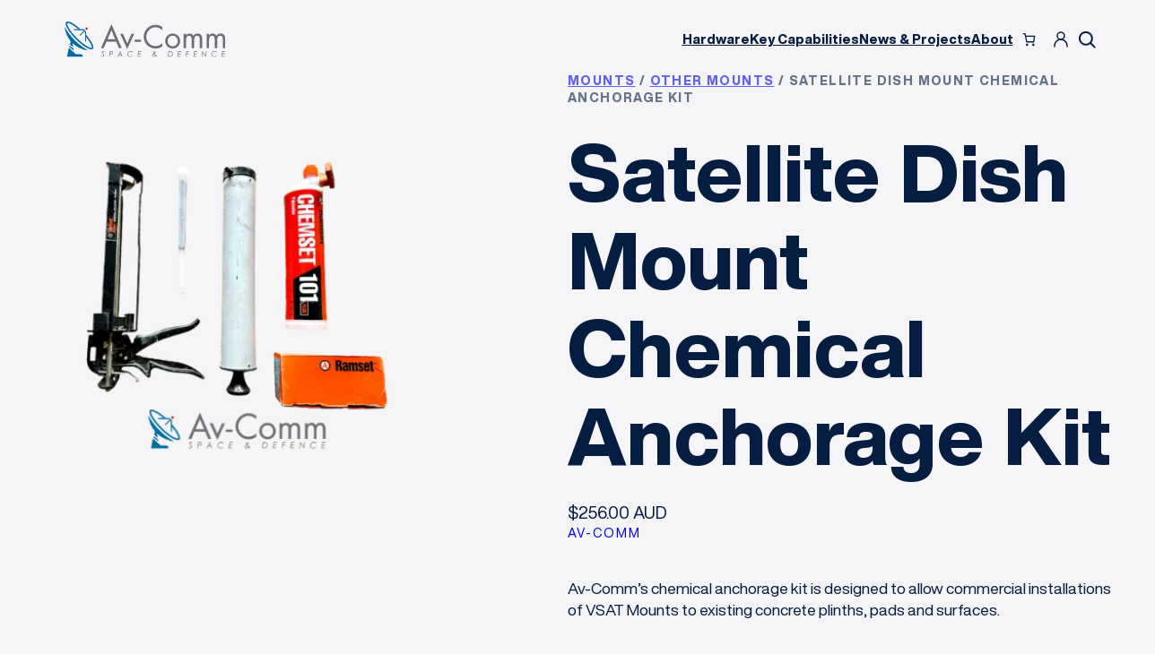

--- FILE ---
content_type: text/html; charset=UTF-8
request_url: https://avcomm.com.au/product/av-comms-chemical-anchorage-kit/
body_size: 66557
content:
<!DOCTYPE html>
<html dir="ltr" lang="en-US" prefix="og: https://ogp.me/ns# product: https://ogp.me/ns/product#" prefix="og: https://ogp.me/ns#">
<head> <script>
var gform;gform||(document.addEventListener("gform_main_scripts_loaded",function(){gform.scriptsLoaded=!0}),document.addEventListener("gform/theme/scripts_loaded",function(){gform.themeScriptsLoaded=!0}),window.addEventListener("DOMContentLoaded",function(){gform.domLoaded=!0}),gform={domLoaded:!1,scriptsLoaded:!1,themeScriptsLoaded:!1,isFormEditor:()=>"function"==typeof InitializeEditor,callIfLoaded:function(o){return!(!gform.domLoaded||!gform.scriptsLoaded||!gform.themeScriptsLoaded&&!gform.isFormEditor()||(gform.isFormEditor()&&console.warn("The use of gform.initializeOnLoaded() is deprecated in the form editor context and will be removed in Gravity Forms 3.1."),o(),0))},initializeOnLoaded:function(o){gform.callIfLoaded(o)||(document.addEventListener("gform_main_scripts_loaded",()=>{gform.scriptsLoaded=!0,gform.callIfLoaded(o)}),document.addEventListener("gform/theme/scripts_loaded",()=>{gform.themeScriptsLoaded=!0,gform.callIfLoaded(o)}),window.addEventListener("DOMContentLoaded",()=>{gform.domLoaded=!0,gform.callIfLoaded(o)}))},hooks:{action:{},filter:{}},addAction:function(o,r,e,t){gform.addHook("action",o,r,e,t)},addFilter:function(o,r,e,t){gform.addHook("filter",o,r,e,t)},doAction:function(o){gform.doHook("action",o,arguments)},applyFilters:function(o){return gform.doHook("filter",o,arguments)},removeAction:function(o,r){gform.removeHook("action",o,r)},removeFilter:function(o,r,e){gform.removeHook("filter",o,r,e)},addHook:function(o,r,e,t,n){null==gform.hooks[o][r]&&(gform.hooks[o][r]=[]);var d=gform.hooks[o][r];null==n&&(n=r+"_"+d.length),gform.hooks[o][r].push({tag:n,callable:e,priority:t=null==t?10:t})},doHook:function(r,o,e){var t;if(e=Array.prototype.slice.call(e,1),null!=gform.hooks[r][o]&&((o=gform.hooks[r][o]).sort(function(o,r){return o.priority-r.priority}),o.forEach(function(o){"function"!=typeof(t=o.callable)&&(t=window[t]),"action"==r?t.apply(null,e):e[0]=t.apply(null,e)})),"filter"==r)return e[0]},removeHook:function(o,r,t,n){var e;null!=gform.hooks[o][r]&&(e=(e=gform.hooks[o][r]).filter(function(o,r,e){return!!(null!=n&&n!=o.tag||null!=t&&t!=o.priority)}),gform.hooks[o][r]=e)}});
</script>
<meta charset="UTF-8" /><script>if(navigator.userAgent.match(/MSIE|Internet Explorer/i)||navigator.userAgent.match(/Trident\/7\..*?rv:11/i)){var href=document.location.href;if(!href.match(/[?&]nowprocket/)){if(href.indexOf("?")==-1){if(href.indexOf("#")==-1){document.location.href=href+"?nowprocket=1"}else{document.location.href=href.replace("#","?nowprocket=1#")}}else{if(href.indexOf("#")==-1){document.location.href=href+"&nowprocket=1"}else{document.location.href=href.replace("#","&nowprocket=1#")}}}}</script><script>(()=>{class RocketLazyLoadScripts{constructor(){this.v="2.0.4",this.userEvents=["keydown","keyup","mousedown","mouseup","mousemove","mouseover","mouseout","touchmove","touchstart","touchend","touchcancel","wheel","click","dblclick","input"],this.attributeEvents=["onblur","onclick","oncontextmenu","ondblclick","onfocus","onmousedown","onmouseenter","onmouseleave","onmousemove","onmouseout","onmouseover","onmouseup","onmousewheel","onscroll","onsubmit"]}async t(){this.i(),this.o(),/iP(ad|hone)/.test(navigator.userAgent)&&this.h(),this.u(),this.l(this),this.m(),this.k(this),this.p(this),this._(),await Promise.all([this.R(),this.L()]),this.lastBreath=Date.now(),this.S(this),this.P(),this.D(),this.O(),this.M(),await this.C(this.delayedScripts.normal),await this.C(this.delayedScripts.defer),await this.C(this.delayedScripts.async),await this.T(),await this.F(),await this.j(),await this.A(),window.dispatchEvent(new Event("rocket-allScriptsLoaded")),this.everythingLoaded=!0,this.lastTouchEnd&&await new Promise(t=>setTimeout(t,500-Date.now()+this.lastTouchEnd)),this.I(),this.H(),this.U(),this.W()}i(){this.CSPIssue=sessionStorage.getItem("rocketCSPIssue"),document.addEventListener("securitypolicyviolation",t=>{this.CSPIssue||"script-src-elem"!==t.violatedDirective||"data"!==t.blockedURI||(this.CSPIssue=!0,sessionStorage.setItem("rocketCSPIssue",!0))},{isRocket:!0})}o(){window.addEventListener("pageshow",t=>{this.persisted=t.persisted,this.realWindowLoadedFired=!0},{isRocket:!0}),window.addEventListener("pagehide",()=>{this.onFirstUserAction=null},{isRocket:!0})}h(){let t;function e(e){t=e}window.addEventListener("touchstart",e,{isRocket:!0}),window.addEventListener("touchend",function i(o){o.changedTouches[0]&&t.changedTouches[0]&&Math.abs(o.changedTouches[0].pageX-t.changedTouches[0].pageX)<10&&Math.abs(o.changedTouches[0].pageY-t.changedTouches[0].pageY)<10&&o.timeStamp-t.timeStamp<200&&(window.removeEventListener("touchstart",e,{isRocket:!0}),window.removeEventListener("touchend",i,{isRocket:!0}),"INPUT"===o.target.tagName&&"text"===o.target.type||(o.target.dispatchEvent(new TouchEvent("touchend",{target:o.target,bubbles:!0})),o.target.dispatchEvent(new MouseEvent("mouseover",{target:o.target,bubbles:!0})),o.target.dispatchEvent(new PointerEvent("click",{target:o.target,bubbles:!0,cancelable:!0,detail:1,clientX:o.changedTouches[0].clientX,clientY:o.changedTouches[0].clientY})),event.preventDefault()))},{isRocket:!0})}q(t){this.userActionTriggered||("mousemove"!==t.type||this.firstMousemoveIgnored?"keyup"===t.type||"mouseover"===t.type||"mouseout"===t.type||(this.userActionTriggered=!0,this.onFirstUserAction&&this.onFirstUserAction()):this.firstMousemoveIgnored=!0),"click"===t.type&&t.preventDefault(),t.stopPropagation(),t.stopImmediatePropagation(),"touchstart"===this.lastEvent&&"touchend"===t.type&&(this.lastTouchEnd=Date.now()),"click"===t.type&&(this.lastTouchEnd=0),this.lastEvent=t.type,t.composedPath&&t.composedPath()[0].getRootNode()instanceof ShadowRoot&&(t.rocketTarget=t.composedPath()[0]),this.savedUserEvents.push(t)}u(){this.savedUserEvents=[],this.userEventHandler=this.q.bind(this),this.userEvents.forEach(t=>window.addEventListener(t,this.userEventHandler,{passive:!1,isRocket:!0})),document.addEventListener("visibilitychange",this.userEventHandler,{isRocket:!0})}U(){this.userEvents.forEach(t=>window.removeEventListener(t,this.userEventHandler,{passive:!1,isRocket:!0})),document.removeEventListener("visibilitychange",this.userEventHandler,{isRocket:!0}),this.savedUserEvents.forEach(t=>{(t.rocketTarget||t.target).dispatchEvent(new window[t.constructor.name](t.type,t))})}m(){const t="return false",e=Array.from(this.attributeEvents,t=>"data-rocket-"+t),i="["+this.attributeEvents.join("],[")+"]",o="[data-rocket-"+this.attributeEvents.join("],[data-rocket-")+"]",s=(e,i,o)=>{o&&o!==t&&(e.setAttribute("data-rocket-"+i,o),e["rocket"+i]=new Function("event",o),e.setAttribute(i,t))};new MutationObserver(t=>{for(const n of t)"attributes"===n.type&&(n.attributeName.startsWith("data-rocket-")||this.everythingLoaded?n.attributeName.startsWith("data-rocket-")&&this.everythingLoaded&&this.N(n.target,n.attributeName.substring(12)):s(n.target,n.attributeName,n.target.getAttribute(n.attributeName))),"childList"===n.type&&n.addedNodes.forEach(t=>{if(t.nodeType===Node.ELEMENT_NODE)if(this.everythingLoaded)for(const i of[t,...t.querySelectorAll(o)])for(const t of i.getAttributeNames())e.includes(t)&&this.N(i,t.substring(12));else for(const e of[t,...t.querySelectorAll(i)])for(const t of e.getAttributeNames())this.attributeEvents.includes(t)&&s(e,t,e.getAttribute(t))})}).observe(document,{subtree:!0,childList:!0,attributeFilter:[...this.attributeEvents,...e]})}I(){this.attributeEvents.forEach(t=>{document.querySelectorAll("[data-rocket-"+t+"]").forEach(e=>{this.N(e,t)})})}N(t,e){const i=t.getAttribute("data-rocket-"+e);i&&(t.setAttribute(e,i),t.removeAttribute("data-rocket-"+e))}k(t){Object.defineProperty(HTMLElement.prototype,"onclick",{get(){return this.rocketonclick||null},set(e){this.rocketonclick=e,this.setAttribute(t.everythingLoaded?"onclick":"data-rocket-onclick","this.rocketonclick(event)")}})}S(t){function e(e,i){let o=e[i];e[i]=null,Object.defineProperty(e,i,{get:()=>o,set(s){t.everythingLoaded?o=s:e["rocket"+i]=o=s}})}e(document,"onreadystatechange"),e(window,"onload"),e(window,"onpageshow");try{Object.defineProperty(document,"readyState",{get:()=>t.rocketReadyState,set(e){t.rocketReadyState=e},configurable:!0}),document.readyState="loading"}catch(t){console.log("WPRocket DJE readyState conflict, bypassing")}}l(t){this.originalAddEventListener=EventTarget.prototype.addEventListener,this.originalRemoveEventListener=EventTarget.prototype.removeEventListener,this.savedEventListeners=[],EventTarget.prototype.addEventListener=function(e,i,o){o&&o.isRocket||!t.B(e,this)&&!t.userEvents.includes(e)||t.B(e,this)&&!t.userActionTriggered||e.startsWith("rocket-")||t.everythingLoaded?t.originalAddEventListener.call(this,e,i,o):(t.savedEventListeners.push({target:this,remove:!1,type:e,func:i,options:o}),"mouseenter"!==e&&"mouseleave"!==e||t.originalAddEventListener.call(this,e,t.savedUserEvents.push,o))},EventTarget.prototype.removeEventListener=function(e,i,o){o&&o.isRocket||!t.B(e,this)&&!t.userEvents.includes(e)||t.B(e,this)&&!t.userActionTriggered||e.startsWith("rocket-")||t.everythingLoaded?t.originalRemoveEventListener.call(this,e,i,o):t.savedEventListeners.push({target:this,remove:!0,type:e,func:i,options:o})}}J(t,e){this.savedEventListeners=this.savedEventListeners.filter(i=>{let o=i.type,s=i.target||window;return e!==o||t!==s||(this.B(o,s)&&(i.type="rocket-"+o),this.$(i),!1)})}H(){EventTarget.prototype.addEventListener=this.originalAddEventListener,EventTarget.prototype.removeEventListener=this.originalRemoveEventListener,this.savedEventListeners.forEach(t=>this.$(t))}$(t){t.remove?this.originalRemoveEventListener.call(t.target,t.type,t.func,t.options):this.originalAddEventListener.call(t.target,t.type,t.func,t.options)}p(t){let e;function i(e){return t.everythingLoaded?e:e.split(" ").map(t=>"load"===t||t.startsWith("load.")?"rocket-jquery-load":t).join(" ")}function o(o){function s(e){const s=o.fn[e];o.fn[e]=o.fn.init.prototype[e]=function(){return this[0]===window&&t.userActionTriggered&&("string"==typeof arguments[0]||arguments[0]instanceof String?arguments[0]=i(arguments[0]):"object"==typeof arguments[0]&&Object.keys(arguments[0]).forEach(t=>{const e=arguments[0][t];delete arguments[0][t],arguments[0][i(t)]=e})),s.apply(this,arguments),this}}if(o&&o.fn&&!t.allJQueries.includes(o)){const e={DOMContentLoaded:[],"rocket-DOMContentLoaded":[]};for(const t in e)document.addEventListener(t,()=>{e[t].forEach(t=>t())},{isRocket:!0});o.fn.ready=o.fn.init.prototype.ready=function(i){function s(){parseInt(o.fn.jquery)>2?setTimeout(()=>i.bind(document)(o)):i.bind(document)(o)}return"function"==typeof i&&(t.realDomReadyFired?!t.userActionTriggered||t.fauxDomReadyFired?s():e["rocket-DOMContentLoaded"].push(s):e.DOMContentLoaded.push(s)),o([])},s("on"),s("one"),s("off"),t.allJQueries.push(o)}e=o}t.allJQueries=[],o(window.jQuery),Object.defineProperty(window,"jQuery",{get:()=>e,set(t){o(t)}})}P(){const t=new Map;document.write=document.writeln=function(e){const i=document.currentScript,o=document.createRange(),s=i.parentElement;let n=t.get(i);void 0===n&&(n=i.nextSibling,t.set(i,n));const c=document.createDocumentFragment();o.setStart(c,0),c.appendChild(o.createContextualFragment(e)),s.insertBefore(c,n)}}async R(){return new Promise(t=>{this.userActionTriggered?t():this.onFirstUserAction=t})}async L(){return new Promise(t=>{document.addEventListener("DOMContentLoaded",()=>{this.realDomReadyFired=!0,t()},{isRocket:!0})})}async j(){return this.realWindowLoadedFired?Promise.resolve():new Promise(t=>{window.addEventListener("load",t,{isRocket:!0})})}M(){this.pendingScripts=[];this.scriptsMutationObserver=new MutationObserver(t=>{for(const e of t)e.addedNodes.forEach(t=>{"SCRIPT"!==t.tagName||t.noModule||t.isWPRocket||this.pendingScripts.push({script:t,promise:new Promise(e=>{const i=()=>{const i=this.pendingScripts.findIndex(e=>e.script===t);i>=0&&this.pendingScripts.splice(i,1),e()};t.addEventListener("load",i,{isRocket:!0}),t.addEventListener("error",i,{isRocket:!0}),setTimeout(i,1e3)})})})}),this.scriptsMutationObserver.observe(document,{childList:!0,subtree:!0})}async F(){await this.X(),this.pendingScripts.length?(await this.pendingScripts[0].promise,await this.F()):this.scriptsMutationObserver.disconnect()}D(){this.delayedScripts={normal:[],async:[],defer:[]},document.querySelectorAll("script[type$=rocketlazyloadscript]").forEach(t=>{t.hasAttribute("data-rocket-src")?t.hasAttribute("async")&&!1!==t.async?this.delayedScripts.async.push(t):t.hasAttribute("defer")&&!1!==t.defer||"module"===t.getAttribute("data-rocket-type")?this.delayedScripts.defer.push(t):this.delayedScripts.normal.push(t):this.delayedScripts.normal.push(t)})}async _(){await this.L();let t=[];document.querySelectorAll("script[type$=rocketlazyloadscript][data-rocket-src]").forEach(e=>{let i=e.getAttribute("data-rocket-src");if(i&&!i.startsWith("data:")){i.startsWith("//")&&(i=location.protocol+i);try{const o=new URL(i).origin;o!==location.origin&&t.push({src:o,crossOrigin:e.crossOrigin||"module"===e.getAttribute("data-rocket-type")})}catch(t){}}}),t=[...new Map(t.map(t=>[JSON.stringify(t),t])).values()],this.Y(t,"preconnect")}async G(t){if(await this.K(),!0!==t.noModule||!("noModule"in HTMLScriptElement.prototype))return new Promise(e=>{let i;function o(){(i||t).setAttribute("data-rocket-status","executed"),e()}try{if(navigator.userAgent.includes("Firefox/")||""===navigator.vendor||this.CSPIssue)i=document.createElement("script"),[...t.attributes].forEach(t=>{let e=t.nodeName;"type"!==e&&("data-rocket-type"===e&&(e="type"),"data-rocket-src"===e&&(e="src"),i.setAttribute(e,t.nodeValue))}),t.text&&(i.text=t.text),t.nonce&&(i.nonce=t.nonce),i.hasAttribute("src")?(i.addEventListener("load",o,{isRocket:!0}),i.addEventListener("error",()=>{i.setAttribute("data-rocket-status","failed-network"),e()},{isRocket:!0}),setTimeout(()=>{i.isConnected||e()},1)):(i.text=t.text,o()),i.isWPRocket=!0,t.parentNode.replaceChild(i,t);else{const i=t.getAttribute("data-rocket-type"),s=t.getAttribute("data-rocket-src");i?(t.type=i,t.removeAttribute("data-rocket-type")):t.removeAttribute("type"),t.addEventListener("load",o,{isRocket:!0}),t.addEventListener("error",i=>{this.CSPIssue&&i.target.src.startsWith("data:")?(console.log("WPRocket: CSP fallback activated"),t.removeAttribute("src"),this.G(t).then(e)):(t.setAttribute("data-rocket-status","failed-network"),e())},{isRocket:!0}),s?(t.fetchPriority="high",t.removeAttribute("data-rocket-src"),t.src=s):t.src="data:text/javascript;base64,"+window.btoa(unescape(encodeURIComponent(t.text)))}}catch(i){t.setAttribute("data-rocket-status","failed-transform"),e()}});t.setAttribute("data-rocket-status","skipped")}async C(t){const e=t.shift();return e?(e.isConnected&&await this.G(e),this.C(t)):Promise.resolve()}O(){this.Y([...this.delayedScripts.normal,...this.delayedScripts.defer,...this.delayedScripts.async],"preload")}Y(t,e){this.trash=this.trash||[];let i=!0;var o=document.createDocumentFragment();t.forEach(t=>{const s=t.getAttribute&&t.getAttribute("data-rocket-src")||t.src;if(s&&!s.startsWith("data:")){const n=document.createElement("link");n.href=s,n.rel=e,"preconnect"!==e&&(n.as="script",n.fetchPriority=i?"high":"low"),t.getAttribute&&"module"===t.getAttribute("data-rocket-type")&&(n.crossOrigin=!0),t.crossOrigin&&(n.crossOrigin=t.crossOrigin),t.integrity&&(n.integrity=t.integrity),t.nonce&&(n.nonce=t.nonce),o.appendChild(n),this.trash.push(n),i=!1}}),document.head.appendChild(o)}W(){this.trash.forEach(t=>t.remove())}async T(){try{document.readyState="interactive"}catch(t){}this.fauxDomReadyFired=!0;try{await this.K(),this.J(document,"readystatechange"),document.dispatchEvent(new Event("rocket-readystatechange")),await this.K(),document.rocketonreadystatechange&&document.rocketonreadystatechange(),await this.K(),this.J(document,"DOMContentLoaded"),document.dispatchEvent(new Event("rocket-DOMContentLoaded")),await this.K(),this.J(window,"DOMContentLoaded"),window.dispatchEvent(new Event("rocket-DOMContentLoaded"))}catch(t){console.error(t)}}async A(){try{document.readyState="complete"}catch(t){}try{await this.K(),this.J(document,"readystatechange"),document.dispatchEvent(new Event("rocket-readystatechange")),await this.K(),document.rocketonreadystatechange&&document.rocketonreadystatechange(),await this.K(),this.J(window,"load"),window.dispatchEvent(new Event("rocket-load")),await this.K(),window.rocketonload&&window.rocketonload(),await this.K(),this.allJQueries.forEach(t=>t(window).trigger("rocket-jquery-load")),await this.K(),this.J(window,"pageshow");const t=new Event("rocket-pageshow");t.persisted=this.persisted,window.dispatchEvent(t),await this.K(),window.rocketonpageshow&&window.rocketonpageshow({persisted:this.persisted})}catch(t){console.error(t)}}async K(){Date.now()-this.lastBreath>45&&(await this.X(),this.lastBreath=Date.now())}async X(){return document.hidden?new Promise(t=>setTimeout(t)):new Promise(t=>requestAnimationFrame(t))}B(t,e){return e===document&&"readystatechange"===t||(e===document&&"DOMContentLoaded"===t||(e===window&&"DOMContentLoaded"===t||(e===window&&"load"===t||e===window&&"pageshow"===t)))}static run(){(new RocketLazyLoadScripts).t()}}RocketLazyLoadScripts.run()})();</script>
	
	<meta name="viewport" content="width=device-width, initial-scale=1" />

		<!-- All in One SEO 4.9.3 - aioseo.com -->
		<title>Satellite Dish Mount Chemical Anchorage Kit | Av-Comm Space &amp; Defence</title>
	<meta name="description" content="Av-Comm&#039;s chemical anchorage kit is designed to allow commercial installations of VSAT Mounts to existing concrete plinths, pads and surfaces." />
	<meta name="robots" content="max-image-preview:large" />
	<link rel="canonical" href="https://avcomm.com.au/product/av-comms-chemical-anchorage-kit/" />
	<meta name="generator" content="All in One SEO (AIOSEO) 4.9.3" />
		<meta property="og:locale" content="en_US" />
		<meta property="og:site_name" content="Av-Comm Space &amp; Defence | Australia&#039;s SatCom and Ground Segment Experts" />
		<meta property="og:type" content="article" />
		<meta property="og:title" content="Satellite Dish Mount Chemical Anchorage Kit | Av-Comm Space &amp; Defence" />
		<meta property="og:description" content="Av-Comm&#039;s chemical anchorage kit is designed to allow commercial installations of VSAT Mounts to existing concrete plinths, pads and surfaces." />
		<meta property="og:url" content="https://avcomm.com.au/product/av-comms-chemical-anchorage-kit/" />
		<meta property="article:published_time" content="2024-06-13T01:59:55+00:00" />
		<meta property="article:modified_time" content="2025-08-04T11:00:10+00:00" />
		<meta name="twitter:card" content="summary_large_image" />
		<meta name="twitter:title" content="Satellite Dish Mount Chemical Anchorage Kit | Av-Comm Space &amp; Defence" />
		<meta name="twitter:description" content="Av-Comm&#039;s chemical anchorage kit is designed to allow commercial installations of VSAT Mounts to existing concrete plinths, pads and surfaces." />
		<script type="application/ld+json" class="aioseo-schema">
			{"@context":"https:\/\/schema.org","@graph":[{"@type":"BreadcrumbList","@id":"https:\/\/avcomm.com.au\/product\/av-comms-chemical-anchorage-kit\/#breadcrumblist","itemListElement":[{"@type":"ListItem","@id":"https:\/\/avcomm.com.au#listItem","position":1,"name":"Home","item":"https:\/\/avcomm.com.au","nextItem":{"@type":"ListItem","@id":"https:\/\/avcomm.com.au\/?page_id=628#listItem","name":"Av Comm Shop"}},{"@type":"ListItem","@id":"https:\/\/avcomm.com.au\/?page_id=628#listItem","position":2,"name":"Av Comm Shop","item":"https:\/\/avcomm.com.au\/?page_id=628","nextItem":{"@type":"ListItem","@id":"https:\/\/avcomm.com.au\/manufacturer\/av-comm\/#listItem","name":"Av-Comm"},"previousItem":{"@type":"ListItem","@id":"https:\/\/avcomm.com.au#listItem","name":"Home"}},{"@type":"ListItem","@id":"https:\/\/avcomm.com.au\/manufacturer\/av-comm\/#listItem","position":3,"name":"Av-Comm","item":"https:\/\/avcomm.com.au\/manufacturer\/av-comm\/","nextItem":{"@type":"ListItem","@id":"https:\/\/avcomm.com.au\/product\/av-comms-chemical-anchorage-kit\/#listItem","name":"Satellite Dish Mount Chemical Anchorage Kit"},"previousItem":{"@type":"ListItem","@id":"https:\/\/avcomm.com.au\/?page_id=628#listItem","name":"Av Comm Shop"}},{"@type":"ListItem","@id":"https:\/\/avcomm.com.au\/product\/av-comms-chemical-anchorage-kit\/#listItem","position":4,"name":"Satellite Dish Mount Chemical Anchorage Kit","previousItem":{"@type":"ListItem","@id":"https:\/\/avcomm.com.au\/manufacturer\/av-comm\/#listItem","name":"Av-Comm"}}]},{"@type":"ItemPage","@id":"https:\/\/avcomm.com.au\/product\/av-comms-chemical-anchorage-kit\/#itempage","url":"https:\/\/avcomm.com.au\/product\/av-comms-chemical-anchorage-kit\/","name":"Satellite Dish Mount Chemical Anchorage Kit | Av-Comm Space & Defence","description":"Av-Comm's chemical anchorage kit is designed to allow commercial installations of VSAT Mounts to existing concrete plinths, pads and surfaces.","inLanguage":"en-US","isPartOf":{"@id":"https:\/\/avcomm.com.au\/#website"},"breadcrumb":{"@id":"https:\/\/avcomm.com.au\/product\/av-comms-chemical-anchorage-kit\/#breadcrumblist"},"image":{"@type":"ImageObject","url":"https:\/\/avcomm.com.au\/wp-content\/uploads\/2024\/06\/Satellite-Dish-Mount-Chemical-Anchorage-Kit-image-1-1.png","@id":"https:\/\/avcomm.com.au\/product\/av-comms-chemical-anchorage-kit\/#mainImage","width":500,"height":500,"caption":"Satellite Dish Mount Chemical Anchorage Kit"},"primaryImageOfPage":{"@id":"https:\/\/avcomm.com.au\/product\/av-comms-chemical-anchorage-kit\/#mainImage"},"datePublished":"2024-06-13T11:59:55+10:00","dateModified":"2025-08-04T21:00:10+10:00"},{"@type":"Organization","@id":"https:\/\/avcomm.com.au\/#organization","name":"Av-Comm Space & Defence","description":"Australia's SatCom and Ground Segment Experts","url":"https:\/\/avcomm.com.au\/","email":"info@avcomm.com.au","telephone":"+61299394377","foundingDate":"1987-06-03","logo":{"@type":"ImageObject","url":"https:\/\/avcomm.com.au\/wp-content\/uploads\/2024\/06\/Av-Comm_Primary-Logo_Dark-Colour.svg","@id":"https:\/\/avcomm.com.au\/product\/av-comms-chemical-anchorage-kit\/#organizationLogo","width":185,"height":41},"image":{"@id":"https:\/\/avcomm.com.au\/product\/av-comms-chemical-anchorage-kit\/#organizationLogo"}},{"@type":"WebSite","@id":"https:\/\/avcomm.com.au\/#website","url":"https:\/\/avcomm.com.au\/","name":"Av-Comm Space & Defence","description":"Australia's SatCom and Ground Segment Experts","inLanguage":"en-US","publisher":{"@id":"https:\/\/avcomm.com.au\/#organization"}}]}
		</script>
		<!-- All in One SEO -->


<!-- Search Engine Optimization by Rank Math PRO - https://rankmath.com/ -->
<meta name="description" content="Av-Comm&#039;s chemical anchorage kit is designed to allow commercial installations of VSAT Mounts to existing concrete plinths, pads and surfaces. &nbsp;"/>
<meta name="robots" content="follow, index, max-snippet:-1, max-video-preview:-1, max-image-preview:large"/>
<link rel="canonical" href="https://avcomm.com.au/product/av-comms-chemical-anchorage-kit/" />
<meta property="og:locale" content="en_US" />
<meta property="og:type" content="product" />
<meta property="og:title" content="Satellite Dish Mount Chemical Anchorage Kit - Av-Comm Space &amp; Defence" />
<meta property="og:description" content="Av-Comm&#039;s chemical anchorage kit is designed to allow commercial installations of VSAT Mounts to existing concrete plinths, pads and surfaces. &nbsp;" />
<meta property="og:url" content="https://avcomm.com.au/product/av-comms-chemical-anchorage-kit/" />
<meta property="og:site_name" content="Av-Comm Space &amp; Defence" />
<meta property="og:updated_time" content="2025-08-04T21:00:10+10:00" />
<meta property="og:image" content="https://avcomm.com.au/wp-content/uploads/2024/06/Satellite-Dish-Mount-Chemical-Anchorage-Kit-image-1-1.png" />
<meta property="og:image:secure_url" content="https://avcomm.com.au/wp-content/uploads/2024/06/Satellite-Dish-Mount-Chemical-Anchorage-Kit-image-1-1.png" />
<meta property="og:image:width" content="500" />
<meta property="og:image:height" content="500" />
<meta property="og:image:alt" content="Satellite Dish Mount Chemical Anchorage Kit" />
<meta property="og:image:type" content="image/png" />
<meta property="product:brand" content="Av-Comm" />
<meta property="product:price:amount" content="256" />
<meta property="product:price:currency" content="AUD" />
<meta property="product:availability" content="instock" />
<meta property="product:retailer_item_id" content="AMCHEMK" />
<meta name="twitter:card" content="summary_large_image" />
<meta name="twitter:title" content="Satellite Dish Mount Chemical Anchorage Kit - Av-Comm Space &amp; Defence" />
<meta name="twitter:description" content="Av-Comm&#039;s chemical anchorage kit is designed to allow commercial installations of VSAT Mounts to existing concrete plinths, pads and surfaces. &nbsp;" />
<meta name="twitter:image" content="https://avcomm.com.au/wp-content/uploads/2024/06/Satellite-Dish-Mount-Chemical-Anchorage-Kit-image-1-1.png" />
<meta name="twitter:label1" content="Price" />
<meta name="twitter:data1" content="&#036;256.00" />
<meta name="twitter:label2" content="Availability" />
<meta name="twitter:data2" content="In stock" />
<script type="application/ld+json" class="rank-math-schema-pro">{"@context":"https://schema.org","@graph":[{"@type":["Organization","Person"],"@id":"https://avcomm.com.au/#person","name":"Av-Comm Space &amp; Defence","url":"https://avcomm.com.au","logo":{"@type":"ImageObject","@id":"https://avcomm.com.au/#logo","url":"https://avcomm.com.au/wp-content/uploads/2024/06/Av-Comm_Primary-Logo_White.svg","contentUrl":"https://avcomm.com.au/wp-content/uploads/2024/06/Av-Comm_Primary-Logo_White.svg","caption":"Av-Comm Space &amp; Defence","inLanguage":"en-US"},"image":{"@id":"https://avcomm.com.au/#logo"}},{"@type":"WebSite","@id":"https://avcomm.com.au/#website","url":"https://avcomm.com.au","name":"Av-Comm Space &amp; Defence","publisher":{"@id":"https://avcomm.com.au/#person"},"inLanguage":"en-US"},{"@type":"ImageObject","@id":"https://avcomm.com.au/wp-content/uploads/2024/06/Satellite-Dish-Mount-Chemical-Anchorage-Kit-image-1-1.png","url":"https://avcomm.com.au/wp-content/uploads/2024/06/Satellite-Dish-Mount-Chemical-Anchorage-Kit-image-1-1.png","width":"500","height":"500","caption":"Satellite Dish Mount Chemical Anchorage Kit","inLanguage":"en-US"},{"@type":"ItemPage","@id":"https://avcomm.com.au/product/av-comms-chemical-anchorage-kit/#webpage","url":"https://avcomm.com.au/product/av-comms-chemical-anchorage-kit/","name":"Satellite Dish Mount Chemical Anchorage Kit - Av-Comm Space &amp; Defence","datePublished":"2024-06-13T11:59:55+10:00","dateModified":"2025-08-04T21:00:10+10:00","isPartOf":{"@id":"https://avcomm.com.au/#website"},"primaryImageOfPage":{"@id":"https://avcomm.com.au/wp-content/uploads/2024/06/Satellite-Dish-Mount-Chemical-Anchorage-Kit-image-1-1.png"},"inLanguage":"en-US"},{"@type":"Product","brand":{"@type":"Brand","name":"Av-Comm"},"name":"Satellite Dish Mount Chemical Anchorage Kit - Av-Comm Space &amp; Defence","description":"Av-Comm's chemical anchorage kit is designed to allow commercial installations of VSAT Mounts to existing concrete plinths, pads and surfaces. &nbsp;","sku":"AMCHEMK","category":"Installation Accessories &gt; Satellite Dish Mounts","mainEntityOfPage":{"@id":"https://avcomm.com.au/product/av-comms-chemical-anchorage-kit/#webpage"},"weight":{"@type":"QuantitativeValue","unitCode":"KGM","value":"12"},"height":{"@type":"QuantitativeValue","unitCode":"CMT","value":"25"},"width":{"@type":"QuantitativeValue","unitCode":"CMT","value":"50"},"depth":{"@type":"QuantitativeValue","unitCode":"CMT","value":"40"},"image":[{"@type":"ImageObject","url":"https://avcomm.com.au/wp-content/uploads/2024/06/Satellite-Dish-Mount-Chemical-Anchorage-Kit-image-1-1.png","height":"500","width":"500"}],"offers":{"@type":"Offer","price":"256.00","priceCurrency":"AUD","priceValidUntil":"2027-12-31","availability":"http://schema.org/BackOrder","itemCondition":"NewCondition","url":"https://avcomm.com.au/product/av-comms-chemical-anchorage-kit/","seller":{"@type":"Person","@id":"https://avcomm.com.au/","name":"Av-Comm Space &amp; Defence","url":"https://avcomm.com.au"},"priceSpecification":{"price":"256","priceCurrency":"AUD","valueAddedTaxIncluded":"true"}},"@id":"https://avcomm.com.au/product/av-comms-chemical-anchorage-kit/#richSnippet"}]}</script>
<!-- /Rank Math WordPress SEO plugin -->


<link rel='dns-prefetch' href='//www.googletagmanager.com' />
<link rel='dns-prefetch' href='//hcaptcha.com' />

<link rel="alternate" type="application/rss+xml" title="Av-Comm Space &amp; Defence &raquo; Feed" href="https://avcomm.com.au/feed/" />
<link rel="alternate" type="application/rss+xml" title="Av-Comm Space &amp; Defence &raquo; Comments Feed" href="https://avcomm.com.au/comments/feed/" />
<link rel="alternate" title="oEmbed (JSON)" type="application/json+oembed" href="https://avcomm.com.au/wp-json/oembed/1.0/embed?url=https%3A%2F%2Favcomm.com.au%2Fproduct%2Fav-comms-chemical-anchorage-kit%2F" />
<link rel="alternate" title="oEmbed (XML)" type="text/xml+oembed" href="https://avcomm.com.au/wp-json/oembed/1.0/embed?url=https%3A%2F%2Favcomm.com.au%2Fproduct%2Fav-comms-chemical-anchorage-kit%2F&#038;format=xml" />
<style id='wp-img-auto-sizes-contain-inline-css'>
img:is([sizes=auto i],[sizes^="auto," i]){contain-intrinsic-size:3000px 1500px}
/*# sourceURL=wp-img-auto-sizes-contain-inline-css */
</style>
<link data-minify="1" rel='stylesheet' id='embed-pdf-viewer-css' href='https://avcomm.com.au/wp-content/cache/min/1/wp-content/plugins/embed-pdf-viewer/css/embed-pdf-viewer.css?ver=1758703624' media='screen' />
<link data-minify="1" rel='stylesheet' id='woocs-sd-selectron23-css' href='https://avcomm.com.au/wp-content/cache/min/1/wp-content/plugins/woocommerce-currency-switcher/css/sd/selectron23.css?ver=1758703627' media='all' />
<style id='wp-block-navigation-link-inline-css'>
.wp-block-navigation .wp-block-navigation-item__label{overflow-wrap:break-word}.wp-block-navigation .wp-block-navigation-item__description{display:none}.link-ui-tools{outline:1px solid #f0f0f0;padding:8px}.link-ui-block-inserter{padding-top:8px}.link-ui-block-inserter__back{margin-left:8px;text-transform:uppercase}
/*# sourceURL=https://avcomm.com.au/wp-includes/blocks/navigation-link/style.min.css */
</style>
<link rel='stylesheet' id='wp-block-navigation-css' href='https://avcomm.com.au/wp-includes/blocks/navigation/style.min.css?ver=6.9' media='all' />
<style id='wp-block-paragraph-inline-css'>
.is-small-text{font-size:.875em}.is-regular-text{font-size:1em}.is-large-text{font-size:2.25em}.is-larger-text{font-size:3em}.has-drop-cap:not(:focus):first-letter{float:left;font-size:8.4em;font-style:normal;font-weight:100;line-height:.68;margin:.05em .1em 0 0;text-transform:uppercase}body.rtl .has-drop-cap:not(:focus):first-letter{float:none;margin-left:.1em}p.has-drop-cap.has-background{overflow:hidden}:root :where(p.has-background){padding:1.25em 2.375em}:where(p.has-text-color:not(.has-link-color)) a{color:inherit}p.has-text-align-left[style*="writing-mode:vertical-lr"],p.has-text-align-right[style*="writing-mode:vertical-rl"]{rotate:180deg}
/*# sourceURL=https://avcomm.com.au/wp-includes/blocks/paragraph/style.min.css */
</style>
<link data-minify="1" rel='stylesheet' id='wc-blocks-style-css' href='https://avcomm.com.au/wp-content/cache/min/1/wp-content/plugins/woocommerce/assets/client/blocks/wc-blocks.css?ver=1758703624' media='all' />
<style id='wc-blocks-style-inline-css'>
:root{--drawer-width: 480px}
/*# sourceURL=wc-blocks-style-inline-css */
</style>
<link data-minify="1" rel='stylesheet' id='wc-blocks-style-mini-cart-contents-css' href='https://avcomm.com.au/wp-content/cache/min/1/wp-content/plugins/woocommerce/assets/client/blocks/mini-cart-contents.css?ver=1758703624' media='all' />
<link data-minify="1" rel='stylesheet' id='wc-blocks-packages-style-css' href='https://avcomm.com.au/wp-content/cache/min/1/wp-content/plugins/woocommerce/assets/client/blocks/packages-style.css?ver=1758703624' media='all' />
<link data-minify="1" rel='stylesheet' id='wc-blocks-style-mini-cart-css' href='https://avcomm.com.au/wp-content/cache/min/1/wp-content/plugins/woocommerce/assets/client/blocks/mini-cart.css?ver=1758703624' media='all' />
<style id='wp-block-group-inline-css'>
.wp-block-group{box-sizing:border-box}:where(.wp-block-group.wp-block-group-is-layout-constrained){position:relative}
/*# sourceURL=https://avcomm.com.au/wp-includes/blocks/group/style.min.css */
</style>
<style id='wp-block-group-theme-inline-css'>
:where(.wp-block-group.has-background){padding:1.25em 2.375em}
/*# sourceURL=https://avcomm.com.au/wp-includes/blocks/group/theme.min.css */
</style>
<style id='wp-block-columns-inline-css'>
.wp-block-columns{box-sizing:border-box;display:flex;flex-wrap:wrap!important}@media (min-width:782px){.wp-block-columns{flex-wrap:nowrap!important}}.wp-block-columns{align-items:normal!important}.wp-block-columns.are-vertically-aligned-top{align-items:flex-start}.wp-block-columns.are-vertically-aligned-center{align-items:center}.wp-block-columns.are-vertically-aligned-bottom{align-items:flex-end}@media (max-width:781px){.wp-block-columns:not(.is-not-stacked-on-mobile)>.wp-block-column{flex-basis:100%!important}}@media (min-width:782px){.wp-block-columns:not(.is-not-stacked-on-mobile)>.wp-block-column{flex-basis:0;flex-grow:1}.wp-block-columns:not(.is-not-stacked-on-mobile)>.wp-block-column[style*=flex-basis]{flex-grow:0}}.wp-block-columns.is-not-stacked-on-mobile{flex-wrap:nowrap!important}.wp-block-columns.is-not-stacked-on-mobile>.wp-block-column{flex-basis:0;flex-grow:1}.wp-block-columns.is-not-stacked-on-mobile>.wp-block-column[style*=flex-basis]{flex-grow:0}:where(.wp-block-columns){margin-bottom:1.75em}:where(.wp-block-columns.has-background){padding:1.25em 2.375em}.wp-block-column{flex-grow:1;min-width:0;overflow-wrap:break-word;word-break:break-word}.wp-block-column.is-vertically-aligned-top{align-self:flex-start}.wp-block-column.is-vertically-aligned-center{align-self:center}.wp-block-column.is-vertically-aligned-bottom{align-self:flex-end}.wp-block-column.is-vertically-aligned-stretch{align-self:stretch}.wp-block-column.is-vertically-aligned-bottom,.wp-block-column.is-vertically-aligned-center,.wp-block-column.is-vertically-aligned-top{width:100%}
/*# sourceURL=https://avcomm.com.au/wp-includes/blocks/columns/style.min.css */
</style>
<style id='wp-block-image-inline-css'>
.wp-block-image>a,.wp-block-image>figure>a{display:inline-block}.wp-block-image img{box-sizing:border-box;height:auto;max-width:100%;vertical-align:bottom}@media not (prefers-reduced-motion){.wp-block-image img.hide{visibility:hidden}.wp-block-image img.show{animation:show-content-image .4s}}.wp-block-image[style*=border-radius] img,.wp-block-image[style*=border-radius]>a{border-radius:inherit}.wp-block-image.has-custom-border img{box-sizing:border-box}.wp-block-image.aligncenter{text-align:center}.wp-block-image.alignfull>a,.wp-block-image.alignwide>a{width:100%}.wp-block-image.alignfull img,.wp-block-image.alignwide img{height:auto;width:100%}.wp-block-image .aligncenter,.wp-block-image .alignleft,.wp-block-image .alignright,.wp-block-image.aligncenter,.wp-block-image.alignleft,.wp-block-image.alignright{display:table}.wp-block-image .aligncenter>figcaption,.wp-block-image .alignleft>figcaption,.wp-block-image .alignright>figcaption,.wp-block-image.aligncenter>figcaption,.wp-block-image.alignleft>figcaption,.wp-block-image.alignright>figcaption{caption-side:bottom;display:table-caption}.wp-block-image .alignleft{float:left;margin:.5em 1em .5em 0}.wp-block-image .alignright{float:right;margin:.5em 0 .5em 1em}.wp-block-image .aligncenter{margin-left:auto;margin-right:auto}.wp-block-image :where(figcaption){margin-bottom:1em;margin-top:.5em}.wp-block-image.is-style-circle-mask img{border-radius:9999px}@supports ((-webkit-mask-image:none) or (mask-image:none)) or (-webkit-mask-image:none){.wp-block-image.is-style-circle-mask img{border-radius:0;-webkit-mask-image:url('data:image/svg+xml;utf8,<svg viewBox="0 0 100 100" xmlns="http://www.w3.org/2000/svg"><circle cx="50" cy="50" r="50"/></svg>');mask-image:url('data:image/svg+xml;utf8,<svg viewBox="0 0 100 100" xmlns="http://www.w3.org/2000/svg"><circle cx="50" cy="50" r="50"/></svg>');mask-mode:alpha;-webkit-mask-position:center;mask-position:center;-webkit-mask-repeat:no-repeat;mask-repeat:no-repeat;-webkit-mask-size:contain;mask-size:contain}}:root :where(.wp-block-image.is-style-rounded img,.wp-block-image .is-style-rounded img){border-radius:9999px}.wp-block-image figure{margin:0}.wp-lightbox-container{display:flex;flex-direction:column;position:relative}.wp-lightbox-container img{cursor:zoom-in}.wp-lightbox-container img:hover+button{opacity:1}.wp-lightbox-container button{align-items:center;backdrop-filter:blur(16px) saturate(180%);background-color:#5a5a5a40;border:none;border-radius:4px;cursor:zoom-in;display:flex;height:20px;justify-content:center;opacity:0;padding:0;position:absolute;right:16px;text-align:center;top:16px;width:20px;z-index:100}@media not (prefers-reduced-motion){.wp-lightbox-container button{transition:opacity .2s ease}}.wp-lightbox-container button:focus-visible{outline:3px auto #5a5a5a40;outline:3px auto -webkit-focus-ring-color;outline-offset:3px}.wp-lightbox-container button:hover{cursor:pointer;opacity:1}.wp-lightbox-container button:focus{opacity:1}.wp-lightbox-container button:focus,.wp-lightbox-container button:hover,.wp-lightbox-container button:not(:hover):not(:active):not(.has-background){background-color:#5a5a5a40;border:none}.wp-lightbox-overlay{box-sizing:border-box;cursor:zoom-out;height:100vh;left:0;overflow:hidden;position:fixed;top:0;visibility:hidden;width:100%;z-index:100000}.wp-lightbox-overlay .close-button{align-items:center;cursor:pointer;display:flex;justify-content:center;min-height:40px;min-width:40px;padding:0;position:absolute;right:calc(env(safe-area-inset-right) + 16px);top:calc(env(safe-area-inset-top) + 16px);z-index:5000000}.wp-lightbox-overlay .close-button:focus,.wp-lightbox-overlay .close-button:hover,.wp-lightbox-overlay .close-button:not(:hover):not(:active):not(.has-background){background:none;border:none}.wp-lightbox-overlay .lightbox-image-container{height:var(--wp--lightbox-container-height);left:50%;overflow:hidden;position:absolute;top:50%;transform:translate(-50%,-50%);transform-origin:top left;width:var(--wp--lightbox-container-width);z-index:9999999999}.wp-lightbox-overlay .wp-block-image{align-items:center;box-sizing:border-box;display:flex;height:100%;justify-content:center;margin:0;position:relative;transform-origin:0 0;width:100%;z-index:3000000}.wp-lightbox-overlay .wp-block-image img{height:var(--wp--lightbox-image-height);min-height:var(--wp--lightbox-image-height);min-width:var(--wp--lightbox-image-width);width:var(--wp--lightbox-image-width)}.wp-lightbox-overlay .wp-block-image figcaption{display:none}.wp-lightbox-overlay button{background:none;border:none}.wp-lightbox-overlay .scrim{background-color:#fff;height:100%;opacity:.9;position:absolute;width:100%;z-index:2000000}.wp-lightbox-overlay.active{visibility:visible}@media not (prefers-reduced-motion){.wp-lightbox-overlay.active{animation:turn-on-visibility .25s both}.wp-lightbox-overlay.active img{animation:turn-on-visibility .35s both}.wp-lightbox-overlay.show-closing-animation:not(.active){animation:turn-off-visibility .35s both}.wp-lightbox-overlay.show-closing-animation:not(.active) img{animation:turn-off-visibility .25s both}.wp-lightbox-overlay.zoom.active{animation:none;opacity:1;visibility:visible}.wp-lightbox-overlay.zoom.active .lightbox-image-container{animation:lightbox-zoom-in .4s}.wp-lightbox-overlay.zoom.active .lightbox-image-container img{animation:none}.wp-lightbox-overlay.zoom.active .scrim{animation:turn-on-visibility .4s forwards}.wp-lightbox-overlay.zoom.show-closing-animation:not(.active){animation:none}.wp-lightbox-overlay.zoom.show-closing-animation:not(.active) .lightbox-image-container{animation:lightbox-zoom-out .4s}.wp-lightbox-overlay.zoom.show-closing-animation:not(.active) .lightbox-image-container img{animation:none}.wp-lightbox-overlay.zoom.show-closing-animation:not(.active) .scrim{animation:turn-off-visibility .4s forwards}}@keyframes show-content-image{0%{visibility:hidden}99%{visibility:hidden}to{visibility:visible}}@keyframes turn-on-visibility{0%{opacity:0}to{opacity:1}}@keyframes turn-off-visibility{0%{opacity:1;visibility:visible}99%{opacity:0;visibility:visible}to{opacity:0;visibility:hidden}}@keyframes lightbox-zoom-in{0%{transform:translate(calc((-100vw + var(--wp--lightbox-scrollbar-width))/2 + var(--wp--lightbox-initial-left-position)),calc(-50vh + var(--wp--lightbox-initial-top-position))) scale(var(--wp--lightbox-scale))}to{transform:translate(-50%,-50%) scale(1)}}@keyframes lightbox-zoom-out{0%{transform:translate(-50%,-50%) scale(1);visibility:visible}99%{visibility:visible}to{transform:translate(calc((-100vw + var(--wp--lightbox-scrollbar-width))/2 + var(--wp--lightbox-initial-left-position)),calc(-50vh + var(--wp--lightbox-initial-top-position))) scale(var(--wp--lightbox-scale));visibility:hidden}}
/*# sourceURL=https://avcomm.com.au/wp-includes/blocks/image/style.min.css */
</style>
<style id='wp-block-image-theme-inline-css'>
:root :where(.wp-block-image figcaption){color:#555;font-size:13px;text-align:center}.is-dark-theme :root :where(.wp-block-image figcaption){color:#ffffffa6}.wp-block-image{margin:0 0 1em}
/*# sourceURL=https://avcomm.com.au/wp-includes/blocks/image/theme.min.css */
</style>
<style id='wp-block-search-inline-css'>
.wp-block-search__button{margin-left:10px;word-break:normal}.wp-block-search__button.has-icon{line-height:0}.wp-block-search__button svg{height:1.25em;min-height:24px;min-width:24px;width:1.25em;fill:currentColor;vertical-align:text-bottom}:where(.wp-block-search__button){border:1px solid #ccc;padding:6px 10px}.wp-block-search__inside-wrapper{display:flex;flex:auto;flex-wrap:nowrap;max-width:100%}.wp-block-search__label{width:100%}.wp-block-search.wp-block-search__button-only .wp-block-search__button{box-sizing:border-box;display:flex;flex-shrink:0;justify-content:center;margin-left:0;max-width:100%}.wp-block-search.wp-block-search__button-only .wp-block-search__inside-wrapper{min-width:0!important;transition-property:width}.wp-block-search.wp-block-search__button-only .wp-block-search__input{flex-basis:100%;transition-duration:.3s}.wp-block-search.wp-block-search__button-only.wp-block-search__searchfield-hidden,.wp-block-search.wp-block-search__button-only.wp-block-search__searchfield-hidden .wp-block-search__inside-wrapper{overflow:hidden}.wp-block-search.wp-block-search__button-only.wp-block-search__searchfield-hidden .wp-block-search__input{border-left-width:0!important;border-right-width:0!important;flex-basis:0;flex-grow:0;margin:0;min-width:0!important;padding-left:0!important;padding-right:0!important;width:0!important}:where(.wp-block-search__input){appearance:none;border:1px solid #949494;flex-grow:1;font-family:inherit;font-size:inherit;font-style:inherit;font-weight:inherit;letter-spacing:inherit;line-height:inherit;margin-left:0;margin-right:0;min-width:3rem;padding:8px;text-decoration:unset!important;text-transform:inherit}:where(.wp-block-search__button-inside .wp-block-search__inside-wrapper){background-color:#fff;border:1px solid #949494;box-sizing:border-box;padding:4px}:where(.wp-block-search__button-inside .wp-block-search__inside-wrapper) .wp-block-search__input{border:none;border-radius:0;padding:0 4px}:where(.wp-block-search__button-inside .wp-block-search__inside-wrapper) .wp-block-search__input:focus{outline:none}:where(.wp-block-search__button-inside .wp-block-search__inside-wrapper) :where(.wp-block-search__button){padding:4px 8px}.wp-block-search.aligncenter .wp-block-search__inside-wrapper{margin:auto}.wp-block[data-align=right] .wp-block-search.wp-block-search__button-only .wp-block-search__inside-wrapper{float:right}
/*# sourceURL=https://avcomm.com.au/wp-includes/blocks/search/style.min.css */
</style>
<style id='wp-block-search-theme-inline-css'>
.wp-block-search .wp-block-search__label{font-weight:700}.wp-block-search__button{border:1px solid #ccc;padding:.375em .625em}
/*# sourceURL=https://avcomm.com.au/wp-includes/blocks/search/theme.min.css */
</style>
<style id='wp-block-template-part-theme-inline-css'>
:root :where(.wp-block-template-part.has-background){margin-bottom:0;margin-top:0;padding:1.25em 2.375em}
/*# sourceURL=https://avcomm.com.au/wp-includes/blocks/template-part/theme.min.css */
</style>
<link data-minify="1" rel='stylesheet' id='wc-blocks-style-store-notices-css' href='https://avcomm.com.au/wp-content/cache/min/1/wp-content/plugins/woocommerce/assets/client/blocks/store-notices.css?ver=1758703627' media='all' />
<link data-minify="1" rel='stylesheet' id='wc-blocks-style-product-image-gallery-css' href='https://avcomm.com.au/wp-content/cache/min/1/wp-content/plugins/woocommerce/assets/client/blocks/product-image-gallery.css?ver=1758703627' media='all' />
<link data-minify="1" rel='stylesheet' id='wc-blocks-style-breadcrumbs-css' href='https://avcomm.com.au/wp-content/cache/min/1/wp-content/plugins/woocommerce/assets/client/blocks/breadcrumbs.css?ver=1758703627' media='all' />
<style id='wp-block-post-title-inline-css'>
.wp-block-post-title{box-sizing:border-box;word-break:break-word}.wp-block-post-title :where(a){display:inline-block;font-family:inherit;font-size:inherit;font-style:inherit;font-weight:inherit;letter-spacing:inherit;line-height:inherit;text-decoration:inherit}
/*# sourceURL=https://avcomm.com.au/wp-includes/blocks/post-title/style.min.css */
</style>
<style id='woocommerce-product-price-style-inline-css'>
@keyframes wc-skeleton-shimmer{to{transform:translateX(100%)}}.wc-block-components-product-price--align-left{display:block;text-align:left}.wc-block-components-product-price--align-center{display:block;text-align:center}.wc-block-components-product-price--align-right{display:block;text-align:right}.wc-block-components-product-price{display:block}.wc-block-components-product-price[hidden]{display:none}.wc-block-components-product-price .wc-block-all-products .wc-block-components-product-price{margin-bottom:12px}.wc-block-components-product-price ins{text-decoration:none}.wc-block-components-product-price .woocommerce-Price-amount{white-space:nowrap}.wc-block-components-product-price__value.is-discounted{margin-left:.5em}.is-loading .wc-block-components-product-price:before{background-color:currentColor!important;border:0!important;border-radius:.25rem;box-shadow:none;color:currentColor!important;content:".";display:block;display:inline-block;line-height:1;max-width:100%!important;opacity:.15;outline:0!important;overflow:hidden!important;pointer-events:none;position:relative!important;width:100%;width:5em;z-index:1}.is-loading .wc-block-components-product-price:before>*{visibility:hidden}.is-loading .wc-block-components-product-price:before:after{animation:loading__animation 1.5s ease-in-out infinite;background-image:linear-gradient(90deg,currentColor,hsla(0,0%,96%,.302),currentColor);background-repeat:no-repeat;content:" ";display:block;height:100%;left:0;position:absolute;right:0;top:0;transform:translateX(-100%)}@keyframes loading__animation{to{transform:translateX(100%)}}@media screen and (prefers-reduced-motion:reduce){.is-loading .wc-block-components-product-price:before{animation:none}}

/*# sourceURL=https://avcomm.com.au/wp-content/plugins/woocommerce/assets/client/blocks/product-price.css */
</style>
<style id='wp-block-post-terms-inline-css'>
.wp-block-post-terms{box-sizing:border-box}.wp-block-post-terms .wp-block-post-terms__separator{white-space:pre-wrap}
/*# sourceURL=https://avcomm.com.au/wp-includes/blocks/post-terms/style.min.css */
</style>
<style id='wp-block-post-excerpt-inline-css'>
:where(.wp-block-post-excerpt){box-sizing:border-box;margin-bottom:var(--wp--style--block-gap);margin-top:var(--wp--style--block-gap)}.wp-block-post-excerpt__excerpt{margin-bottom:0;margin-top:0}.wp-block-post-excerpt__more-text{margin-bottom:0;margin-top:var(--wp--style--block-gap)}.wp-block-post-excerpt__more-link{display:inline-block}
/*# sourceURL=https://avcomm.com.au/wp-includes/blocks/post-excerpt/style.min.css */
</style>
<style id='woocommerce-add-to-cart-form-style-inline-css'>
@keyframes wc-skeleton-shimmer{to{transform:translateX(100%)}}.wc-block-components-skeleton{display:flex;flex-direction:column;gap:1rem}.wc-block-components-skeleton__element{background:color-mix(in srgb,currentColor 5%,transparent);border:none;border-radius:4px;overflow:hidden;position:relative}.wc-block-components-skeleton__element:after{animation:wc-skeleton-shimmer 1.25s infinite;background:linear-gradient(90deg,transparent,color-mix(in srgb,currentColor 5%,transparent) 50%,transparent);content:"";inset:0;position:absolute;transform:translateX(-100%)}@media(prefers-reduced-motion:reduce){.wc-block-components-skeleton__element:after{animation:none}}.wc-block-components-skeleton__element--static:after{display:none}.wc-block-components-quantity-selector{border:1px solid color-mix(in srgb,currentColor 30%,transparent);border-radius:4px;box-sizing:border-box;display:flex;margin:0 0 .25em;position:relative;width:107px}.wc-block-components-quantity-selector input.wc-block-components-quantity-selector__input{appearance:textfield;background:transparent;border:0;box-shadow:none;color:currentColor;flex:1 1 auto;font-size:var(--wp--preset--font-size--small,14px);line-height:20px;line-height:1;margin:0;min-width:40px;order:2;padding:.4em 0;text-align:center;vertical-align:middle}.wc-block-components-quantity-selector input.wc-block-components-quantity-selector__input:focus{box-shadow:inset 0 0 1px 1px currentColor;outline:none}.wc-block-components-quantity-selector input.wc-block-components-quantity-selector__input:disabled{opacity:.6}.wc-block-components-quantity-selector input::-webkit-inner-spin-button,.wc-block-components-quantity-selector input::-webkit-outer-spin-button{-webkit-appearance:none;margin:0}.wc-block-components-quantity-selector .wc-block-components-quantity-selector__button{background:none transparent;border:0;box-shadow:none;color:currentColor;cursor:pointer;font-size:.9em;font-style:normal;font-weight:400;margin:0;min-width:30px;opacity:.6;padding:0;text-align:center;text-decoration:none}.wc-block-components-quantity-selector .wc-block-components-quantity-selector__button:focus{box-shadow:inset 0 0 1px 1px currentColor;outline:none}.wc-block-components-quantity-selector .wc-block-components-quantity-selector__button:focus,.wc-block-components-quantity-selector .wc-block-components-quantity-selector__button:hover{opacity:1}.wc-block-components-quantity-selector .wc-block-components-quantity-selector__button:disabled{box-shadow:none;cursor:default;opacity:.6}.wc-block-components-quantity-selector>.wc-block-components-quantity-selector__button--minus{border-radius:4px 0 0 4px;order:1}.wc-block-components-quantity-selector>.wc-block-components-quantity-selector__button--plus{border-radius:0 4px 4px 0;order:3}.wc-block-components-quantity-selector[hidden]{display:none}.theme-twentyseventeen .wc-block-components-quantity-selector .wc-block-components-quantity-selector__button:focus,.theme-twentyseventeen .wc-block-components-quantity-selector .wc-block-components-quantity-selector__button:hover{background:none transparent}.wc-block-add-to-cart-form .input-text{font-size:var(--wp--preset--font-size--small);padding:.9rem 1.1rem}.wp-block-woocommerce-add-to-cart-form{width:unset}.wp-block-woocommerce-add-to-cart-form .variations_button,.wp-block-woocommerce-add-to-cart-form form.cart{display:grid;grid-auto-flow:column;grid-template-columns:min-content auto auto}.wp-block-woocommerce-add-to-cart-form .variations_button:before,.wp-block-woocommerce-add-to-cart-form form.cart:before{grid-column:1/-1}.wp-block-woocommerce-add-to-cart-form .variations_button .quantity,.wp-block-woocommerce-add-to-cart-form form.cart .quantity{align-items:stretch;display:inline-flex}.wp-block-woocommerce-add-to-cart-form .variations_button>:not(.quantity),.wp-block-woocommerce-add-to-cart-form form.cart>:not(.quantity){grid-column:1/-1}.wp-block-woocommerce-add-to-cart-form .variations_button>.single_add_to_cart_button,.wp-block-woocommerce-add-to-cart-form form.cart>.single_add_to_cart_button{grid-column:2/3;justify-self:start}.wp-block-woocommerce-add-to-cart-form .variations_button>.quantity:not(.wc-block-components-quantity-selector) .qty,.wp-block-woocommerce-add-to-cart-form form.cart>.quantity:not(.wc-block-components-quantity-selector) .qty{margin-right:.5em;padding:0 5px}.wp-block-woocommerce-add-to-cart-form .variations_button.grouped_form,.wp-block-woocommerce-add-to-cart-form form.cart.grouped_form{width:fit-content;word-break:normal}.wp-block-woocommerce-add-to-cart-form .variations_button.grouped_form button[type=submit],.wp-block-woocommerce-add-to-cart-form form.cart.grouped_form button[type=submit]{grid-column:1/-1}.wp-block-woocommerce-add-to-cart-form .quantity{margin-right:4px}.wp-block-woocommerce-add-to-cart-form .quantity .qty{box-sizing:content-box;text-align:center;width:3.631em}div.wc-block-add-to-cart-form.wc-block-add-to-cart-form--stepper form.cart div.wc-block-components-quantity-selector.quantity{background-color:#fff;display:inline-flex;grid-column:1;margin-bottom:0;margin-right:.5em;width:unset}div.wc-block-add-to-cart-form.wc-block-add-to-cart-form--stepper table.woocommerce-grouped-product-list.group_table>tbody td .wc-block-components-quantity-selector input.input-text.qty.text{min-width:60px}div.wc-block-add-to-cart-form.wc-block-add-to-cart-form--stepper table.woocommerce-grouped-product-list.group_table>tbody td.woocommerce-grouped-product-list-item__label,div.wc-block-add-to-cart-form.wc-block-add-to-cart-form--stepper table.woocommerce-grouped-product-list.group_table>tbody td.woocommerce-grouped-product-list-item__price{vertical-align:middle}div.wc-block-add-to-cart-form.wc-block-add-to-cart-form--stepper .woocommerce-variation-add-to-cart.variations_button.woocommerce-variation-add-to-cart-disabled .wc-block-components-quantity-selector,div.wc-block-add-to-cart-form.wc-block-add-to-cart-form--stepper .woocommerce-variation-add-to-cart.variations_button.woocommerce-variation-add-to-cart-enabled .wc-block-components-quantity-selector{height:unset}div.wc-block-add-to-cart-form.wc-block-add-to-cart-form--stepper .wc-block-components-quantity-selector .input-text{font-size:var(--wp--preset--font-size--small)}div.wc-block-add-to-cart-form.wc-block-add-to-cart-form--stepper .wc-block-components-quantity-selector input[type=number]::-webkit-inner-spin-button,div.wc-block-add-to-cart-form.wc-block-add-to-cart-form--stepper .wc-block-components-quantity-selector input[type=number]::-webkit-outer-spin-button{-webkit-appearance:none;margin:0}div.wc-block-add-to-cart-form.wc-block-add-to-cart-form--stepper .wc-block-components-quantity-selector input[type=number].input-text.qty.text{-moz-appearance:textfield;border:unset;font-size:var(--wp--preset--font-size--small);margin:0;margin-right:unset;order:2;padding:.9rem 0;text-align:center}.wp-block-woocommerce-single-product .wc-block-add-to-cart-form.wc-block-add-to-cart-form--stepper .wc-block-components-quantity-selector{width:107px}:where(.wp-block-woocommerce-add-to-cart-form>*+*){margin-top:12px;padding:0 4px}:where(.wp-block-woocommerce-add-to-cart-form .wcpay-express-checkout-wrapper){padding:0}

/*# sourceURL=https://avcomm.com.au/wp-content/plugins/woocommerce/assets/client/blocks/woocommerce/add-to-cart-form-style.css */
</style>
<link data-minify="1" rel='stylesheet' id='wc-blocks-style-product-details-css' href='https://avcomm.com.au/wp-content/cache/min/1/wp-content/plugins/woocommerce/assets/client/blocks/product-details.css?ver=1758703627' media='all' />
<style id='wp-block-separator-inline-css'>
@charset "UTF-8";.wp-block-separator{border:none;border-top:2px solid}:root :where(.wp-block-separator.is-style-dots){height:auto;line-height:1;text-align:center}:root :where(.wp-block-separator.is-style-dots):before{color:currentColor;content:"···";font-family:serif;font-size:1.5em;letter-spacing:2em;padding-left:2em}.wp-block-separator.is-style-dots{background:none!important;border:none!important}
/*# sourceURL=https://avcomm.com.au/wp-includes/blocks/separator/style.min.css */
</style>
<style id='wp-block-separator-theme-inline-css'>
.wp-block-separator.has-css-opacity{opacity:.4}.wp-block-separator{border:none;border-bottom:2px solid;margin-left:auto;margin-right:auto}.wp-block-separator.has-alpha-channel-opacity{opacity:1}.wp-block-separator:not(.is-style-wide):not(.is-style-dots){width:100px}.wp-block-separator.has-background:not(.is-style-dots){border-bottom:none;height:1px}.wp-block-separator.has-background:not(.is-style-wide):not(.is-style-dots){height:2px}
/*# sourceURL=https://avcomm.com.au/wp-includes/blocks/separator/theme.min.css */
</style>
<style id='wp-block-heading-inline-css'>
h1:where(.wp-block-heading).has-background,h2:where(.wp-block-heading).has-background,h3:where(.wp-block-heading).has-background,h4:where(.wp-block-heading).has-background,h5:where(.wp-block-heading).has-background,h6:where(.wp-block-heading).has-background{padding:1.25em 2.375em}h1.has-text-align-left[style*=writing-mode]:where([style*=vertical-lr]),h1.has-text-align-right[style*=writing-mode]:where([style*=vertical-rl]),h2.has-text-align-left[style*=writing-mode]:where([style*=vertical-lr]),h2.has-text-align-right[style*=writing-mode]:where([style*=vertical-rl]),h3.has-text-align-left[style*=writing-mode]:where([style*=vertical-lr]),h3.has-text-align-right[style*=writing-mode]:where([style*=vertical-rl]),h4.has-text-align-left[style*=writing-mode]:where([style*=vertical-lr]),h4.has-text-align-right[style*=writing-mode]:where([style*=vertical-rl]),h5.has-text-align-left[style*=writing-mode]:where([style*=vertical-lr]),h5.has-text-align-right[style*=writing-mode]:where([style*=vertical-rl]),h6.has-text-align-left[style*=writing-mode]:where([style*=vertical-lr]),h6.has-text-align-right[style*=writing-mode]:where([style*=vertical-rl]){rotate:180deg}
/*# sourceURL=https://avcomm.com.au/wp-includes/blocks/heading/style.min.css */
</style>
<link data-minify="1" rel='stylesheet' id='wc-blocks-style-product-image-css' href='https://avcomm.com.au/wp-content/cache/min/1/wp-content/plugins/woocommerce/assets/client/blocks/product-image.css?ver=1758703627' media='all' />
<style id='wp-block-button-inline-css'>
.wp-block-button__link{align-content:center;box-sizing:border-box;cursor:pointer;display:inline-block;height:100%;text-align:center;word-break:break-word}.wp-block-button__link.aligncenter{text-align:center}.wp-block-button__link.alignright{text-align:right}:where(.wp-block-button__link){border-radius:9999px;box-shadow:none;padding:calc(.667em + 2px) calc(1.333em + 2px);text-decoration:none}.wp-block-button[style*=text-decoration] .wp-block-button__link{text-decoration:inherit}.wp-block-buttons>.wp-block-button.has-custom-width{max-width:none}.wp-block-buttons>.wp-block-button.has-custom-width .wp-block-button__link{width:100%}.wp-block-buttons>.wp-block-button.has-custom-font-size .wp-block-button__link{font-size:inherit}.wp-block-buttons>.wp-block-button.wp-block-button__width-25{width:calc(25% - var(--wp--style--block-gap, .5em)*.75)}.wp-block-buttons>.wp-block-button.wp-block-button__width-50{width:calc(50% - var(--wp--style--block-gap, .5em)*.5)}.wp-block-buttons>.wp-block-button.wp-block-button__width-75{width:calc(75% - var(--wp--style--block-gap, .5em)*.25)}.wp-block-buttons>.wp-block-button.wp-block-button__width-100{flex-basis:100%;width:100%}.wp-block-buttons.is-vertical>.wp-block-button.wp-block-button__width-25{width:25%}.wp-block-buttons.is-vertical>.wp-block-button.wp-block-button__width-50{width:50%}.wp-block-buttons.is-vertical>.wp-block-button.wp-block-button__width-75{width:75%}.wp-block-button.is-style-squared,.wp-block-button__link.wp-block-button.is-style-squared{border-radius:0}.wp-block-button.no-border-radius,.wp-block-button__link.no-border-radius{border-radius:0!important}:root :where(.wp-block-button .wp-block-button__link.is-style-outline),:root :where(.wp-block-button.is-style-outline>.wp-block-button__link){border:2px solid;padding:.667em 1.333em}:root :where(.wp-block-button .wp-block-button__link.is-style-outline:not(.has-text-color)),:root :where(.wp-block-button.is-style-outline>.wp-block-button__link:not(.has-text-color)){color:currentColor}:root :where(.wp-block-button .wp-block-button__link.is-style-outline:not(.has-background)),:root :where(.wp-block-button.is-style-outline>.wp-block-button__link:not(.has-background)){background-color:initial;background-image:none}
/*# sourceURL=https://avcomm.com.au/wp-includes/blocks/button/style.min.css */
</style>
<style id='woocommerce-product-button-style-inline-css'>
@keyframes wc-skeleton-shimmer{to{transform:translateX(100%)}}.wp-block-button.wc-block-components-product-button{align-items:center;display:flex;flex-direction:column;gap:12px;justify-content:center;white-space:normal}.wp-block-button.wc-block-components-product-button.is-style-outline .wp-block-button__link{border:2px solid}.wp-block-button.wc-block-components-product-button.is-style-outline .wp-block-button__link:not(.has-text-color){color:currentColor}.wp-block-button.wc-block-components-product-button.is-style-outline .wp-block-button__link:not(.has-background){background-color:transparent;background-image:none}.wp-block-button.wc-block-components-product-button.has-custom-width .wp-block-button__link{box-sizing:border-box}.wp-block-button.wc-block-components-product-button.wp-block-button__width-25 .wp-block-button__link{width:25%}.wp-block-button.wc-block-components-product-button.wp-block-button__width-50 .wp-block-button__link{width:50%}.wp-block-button.wc-block-components-product-button.wp-block-button__width-75 .wp-block-button__link{width:75%}.wp-block-button.wc-block-components-product-button.wp-block-button__width-100 .wp-block-button__link{width:100%}.wp-block-button.wc-block-components-product-button .wp-block-button__link{display:inline-flex;justify-content:center;text-align:center;white-space:normal;width:auto}.wp-block-button.wc-block-components-product-button a[hidden],.wp-block-button.wc-block-components-product-button button[hidden]{display:none}@keyframes slideOut{0%{transform:translateY(0)}to{transform:translateY(-100%)}}@keyframes slideIn{0%{opacity:0;transform:translateY(90%)}to{opacity:1;transform:translate(0)}}.wp-block-button.wc-block-components-product-button.align-left{align-items:flex-start}.wp-block-button.wc-block-components-product-button.align-right{align-items:flex-end}.wp-block-button.wc-block-components-product-button .wc-block-components-product-button__button{align-items:center;border-style:none;display:inline-flex;justify-content:center;line-height:inherit;overflow:hidden;white-space:normal;word-break:normal}.wp-block-button.wc-block-components-product-button .wc-block-components-product-button__button span.wc-block-slide-out{animation:slideOut .1s linear 1 normal forwards}.wp-block-button.wc-block-components-product-button .wc-block-components-product-button__button span.wc-block-slide-in{animation:slideIn .1s linear 1 normal}.wp-block-button.wc-block-components-product-button .wc-block-components-product-button__button--placeholder{background-color:currentColor!important;border:0!important;border-radius:.25rem;box-shadow:none;color:currentColor!important;display:block;line-height:1;max-width:100%!important;min-height:3em;min-width:8em;opacity:.15;outline:0!important;overflow:hidden!important;pointer-events:none;position:relative!important;width:100%;z-index:1}.wp-block-button.wc-block-components-product-button .wc-block-components-product-button__button--placeholder>*{visibility:hidden}.wp-block-button.wc-block-components-product-button .wc-block-components-product-button__button--placeholder:after{animation:loading__animation 1.5s ease-in-out infinite;background-image:linear-gradient(90deg,currentColor,hsla(0,0%,96%,.302),currentColor);background-repeat:no-repeat;content:" ";display:block;height:100%;left:0;position:absolute;right:0;top:0;transform:translateX(-100%)}@keyframes loading__animation{to{transform:translateX(100%)}}@media screen and (prefers-reduced-motion:reduce){.wp-block-button.wc-block-components-product-button .wc-block-components-product-button__button--placeholder{animation:none}}.wc-block-all-products .wp-block-button.wc-block-components-product-button{margin-bottom:12px}.theme-twentytwentyone .editor-styles-wrapper .wc-block-components-product-button .wp-block-button__link{background-color:var(--button--color-background);border-color:var(--button--color-background);color:var(--button--color-text)}

/*# sourceURL=https://avcomm.com.au/wp-content/plugins/woocommerce/assets/client/blocks/woocommerce/product-button-style.css */
</style>
<style id='wp-block-post-template-inline-css'>
.wp-block-post-template{box-sizing:border-box;list-style:none;margin-bottom:0;margin-top:0;max-width:100%;padding:0}.wp-block-post-template.is-flex-container{display:flex;flex-direction:row;flex-wrap:wrap;gap:1.25em}.wp-block-post-template.is-flex-container>li{margin:0;width:100%}@media (min-width:600px){.wp-block-post-template.is-flex-container.is-flex-container.columns-2>li{width:calc(50% - .625em)}.wp-block-post-template.is-flex-container.is-flex-container.columns-3>li{width:calc(33.33333% - .83333em)}.wp-block-post-template.is-flex-container.is-flex-container.columns-4>li{width:calc(25% - .9375em)}.wp-block-post-template.is-flex-container.is-flex-container.columns-5>li{width:calc(20% - 1em)}.wp-block-post-template.is-flex-container.is-flex-container.columns-6>li{width:calc(16.66667% - 1.04167em)}}@media (max-width:600px){.wp-block-post-template-is-layout-grid.wp-block-post-template-is-layout-grid.wp-block-post-template-is-layout-grid.wp-block-post-template-is-layout-grid{grid-template-columns:1fr}}.wp-block-post-template-is-layout-constrained>li>.alignright,.wp-block-post-template-is-layout-flow>li>.alignright{float:right;margin-inline-end:0;margin-inline-start:2em}.wp-block-post-template-is-layout-constrained>li>.alignleft,.wp-block-post-template-is-layout-flow>li>.alignleft{float:left;margin-inline-end:2em;margin-inline-start:0}.wp-block-post-template-is-layout-constrained>li>.aligncenter,.wp-block-post-template-is-layout-flow>li>.aligncenter{margin-inline-end:auto;margin-inline-start:auto}
/*# sourceURL=https://avcomm.com.au/wp-includes/blocks/post-template/style.min.css */
</style>
<link data-minify="1" rel='stylesheet' id='wc-blocks-style-product-query-css' href='https://avcomm.com.au/wp-content/cache/min/1/wp-content/plugins/woocommerce/assets/client/blocks/product-query.css?ver=1758703627' media='all' />
<style id='wp-block-buttons-inline-css'>
.wp-block-buttons{box-sizing:border-box}.wp-block-buttons.is-vertical{flex-direction:column}.wp-block-buttons.is-vertical>.wp-block-button:last-child{margin-bottom:0}.wp-block-buttons>.wp-block-button{display:inline-block;margin:0}.wp-block-buttons.is-content-justification-left{justify-content:flex-start}.wp-block-buttons.is-content-justification-left.is-vertical{align-items:flex-start}.wp-block-buttons.is-content-justification-center{justify-content:center}.wp-block-buttons.is-content-justification-center.is-vertical{align-items:center}.wp-block-buttons.is-content-justification-right{justify-content:flex-end}.wp-block-buttons.is-content-justification-right.is-vertical{align-items:flex-end}.wp-block-buttons.is-content-justification-space-between{justify-content:space-between}.wp-block-buttons.aligncenter{text-align:center}.wp-block-buttons:not(.is-content-justification-space-between,.is-content-justification-right,.is-content-justification-left,.is-content-justification-center) .wp-block-button.aligncenter{margin-left:auto;margin-right:auto;width:100%}.wp-block-buttons[style*=text-decoration] .wp-block-button,.wp-block-buttons[style*=text-decoration] .wp-block-button__link{text-decoration:inherit}.wp-block-buttons.has-custom-font-size .wp-block-button__link{font-size:inherit}.wp-block-buttons .wp-block-button__link{width:100%}.wp-block-button.aligncenter{text-align:center}
/*# sourceURL=https://avcomm.com.au/wp-includes/blocks/buttons/style.min.css */
</style>
<link rel='stylesheet' id='wp-block-cover-css' href='https://avcomm.com.au/wp-includes/blocks/cover/style.min.css?ver=6.9' media='all' />
<style id='wp-block-site-logo-inline-css'>
.wp-block-site-logo{box-sizing:border-box;line-height:0}.wp-block-site-logo a{display:inline-block;line-height:0}.wp-block-site-logo.is-default-size img{height:auto;width:120px}.wp-block-site-logo img{height:auto;max-width:100%}.wp-block-site-logo a,.wp-block-site-logo img{border-radius:inherit}.wp-block-site-logo.aligncenter{margin-left:auto;margin-right:auto;text-align:center}:root :where(.wp-block-site-logo.is-style-rounded){border-radius:9999px}
/*# sourceURL=https://avcomm.com.au/wp-includes/blocks/site-logo/style.min.css */
</style>
<link rel='stylesheet' id='wp-block-social-links-css' href='https://avcomm.com.au/wp-includes/blocks/social-links/style.min.css?ver=6.9' media='all' />
<style id='wp-block-list-inline-css'>
ol,ul{box-sizing:border-box}:root :where(.wp-block-list.has-background){padding:1.25em 2.375em}
/*# sourceURL=https://avcomm.com.au/wp-includes/blocks/list/style.min.css */
</style>
<style id='wp-block-library-inline-css'>
:root{--wp-block-synced-color:#7a00df;--wp-block-synced-color--rgb:122,0,223;--wp-bound-block-color:var(--wp-block-synced-color);--wp-editor-canvas-background:#ddd;--wp-admin-theme-color:#007cba;--wp-admin-theme-color--rgb:0,124,186;--wp-admin-theme-color-darker-10:#006ba1;--wp-admin-theme-color-darker-10--rgb:0,107,160.5;--wp-admin-theme-color-darker-20:#005a87;--wp-admin-theme-color-darker-20--rgb:0,90,135;--wp-admin-border-width-focus:2px}@media (min-resolution:192dpi){:root{--wp-admin-border-width-focus:1.5px}}.wp-element-button{cursor:pointer}:root .has-very-light-gray-background-color{background-color:#eee}:root .has-very-dark-gray-background-color{background-color:#313131}:root .has-very-light-gray-color{color:#eee}:root .has-very-dark-gray-color{color:#313131}:root .has-vivid-green-cyan-to-vivid-cyan-blue-gradient-background{background:linear-gradient(135deg,#00d084,#0693e3)}:root .has-purple-crush-gradient-background{background:linear-gradient(135deg,#34e2e4,#4721fb 50%,#ab1dfe)}:root .has-hazy-dawn-gradient-background{background:linear-gradient(135deg,#faaca8,#dad0ec)}:root .has-subdued-olive-gradient-background{background:linear-gradient(135deg,#fafae1,#67a671)}:root .has-atomic-cream-gradient-background{background:linear-gradient(135deg,#fdd79a,#004a59)}:root .has-nightshade-gradient-background{background:linear-gradient(135deg,#330968,#31cdcf)}:root .has-midnight-gradient-background{background:linear-gradient(135deg,#020381,#2874fc)}:root{--wp--preset--font-size--normal:16px;--wp--preset--font-size--huge:42px}.has-regular-font-size{font-size:1em}.has-larger-font-size{font-size:2.625em}.has-normal-font-size{font-size:var(--wp--preset--font-size--normal)}.has-huge-font-size{font-size:var(--wp--preset--font-size--huge)}.has-text-align-center{text-align:center}.has-text-align-left{text-align:left}.has-text-align-right{text-align:right}.has-fit-text{white-space:nowrap!important}#end-resizable-editor-section{display:none}.aligncenter{clear:both}.items-justified-left{justify-content:flex-start}.items-justified-center{justify-content:center}.items-justified-right{justify-content:flex-end}.items-justified-space-between{justify-content:space-between}.screen-reader-text{border:0;clip-path:inset(50%);height:1px;margin:-1px;overflow:hidden;padding:0;position:absolute;width:1px;word-wrap:normal!important}.screen-reader-text:focus{background-color:#ddd;clip-path:none;color:#444;display:block;font-size:1em;height:auto;left:5px;line-height:normal;padding:15px 23px 14px;text-decoration:none;top:5px;width:auto;z-index:100000}html :where(.has-border-color){border-style:solid}html :where([style*=border-top-color]){border-top-style:solid}html :where([style*=border-right-color]){border-right-style:solid}html :where([style*=border-bottom-color]){border-bottom-style:solid}html :where([style*=border-left-color]){border-left-style:solid}html :where([style*=border-width]){border-style:solid}html :where([style*=border-top-width]){border-top-style:solid}html :where([style*=border-right-width]){border-right-style:solid}html :where([style*=border-bottom-width]){border-bottom-style:solid}html :where([style*=border-left-width]){border-left-style:solid}html :where(img[class*=wp-image-]){height:auto;max-width:100%}:where(figure){margin:0 0 1em}html :where(.is-position-sticky){--wp-admin--admin-bar--position-offset:var(--wp-admin--admin-bar--height,0px)}@media screen and (max-width:600px){html :where(.is-position-sticky){--wp-admin--admin-bar--position-offset:0px}}
/*# sourceURL=/wp-includes/css/dist/block-library/common.min.css */
</style>
<style id='global-styles-inline-css'>
:root{--wp--preset--aspect-ratio--square: 1;--wp--preset--aspect-ratio--4-3: 4/3;--wp--preset--aspect-ratio--3-4: 3/4;--wp--preset--aspect-ratio--3-2: 3/2;--wp--preset--aspect-ratio--2-3: 2/3;--wp--preset--aspect-ratio--16-9: 16/9;--wp--preset--aspect-ratio--9-16: 9/16;--wp--preset--color--black: #000000;--wp--preset--color--cyan-bluish-gray: #abb8c3;--wp--preset--color--white: #ffffff;--wp--preset--color--pale-pink: #f78da7;--wp--preset--color--vivid-red: #cf2e2e;--wp--preset--color--luminous-vivid-orange: #ff6900;--wp--preset--color--luminous-vivid-amber: #fcb900;--wp--preset--color--light-green-cyan: #7bdcb5;--wp--preset--color--vivid-green-cyan: #00d084;--wp--preset--color--pale-cyan-blue: #8ed1fc;--wp--preset--color--vivid-cyan-blue: #0693e3;--wp--preset--color--vivid-purple: #9b51e0;--wp--preset--color--foreground: #051D40;--wp--preset--color--background: #F5F5F7;--wp--preset--color--primary: #21417F;--wp--preset--color--darkest-blue: #031837;--wp--preset--color--secondary: #E8E8EA;--wp--preset--color--tertiary: #F3F5FB;--wp--preset--color--light: #EDEFF2;--wp--preset--color--light-two: #ECEFF4;--wp--preset--color--dark: #111111;--wp--preset--gradient--vivid-cyan-blue-to-vivid-purple: linear-gradient(135deg,rgb(6,147,227) 0%,rgb(155,81,224) 100%);--wp--preset--gradient--light-green-cyan-to-vivid-green-cyan: linear-gradient(135deg,rgb(122,220,180) 0%,rgb(0,208,130) 100%);--wp--preset--gradient--luminous-vivid-amber-to-luminous-vivid-orange: linear-gradient(135deg,rgb(252,185,0) 0%,rgb(255,105,0) 100%);--wp--preset--gradient--luminous-vivid-orange-to-vivid-red: linear-gradient(135deg,rgb(255,105,0) 0%,rgb(207,46,46) 100%);--wp--preset--gradient--very-light-gray-to-cyan-bluish-gray: linear-gradient(135deg,rgb(238,238,238) 0%,rgb(169,184,195) 100%);--wp--preset--gradient--cool-to-warm-spectrum: linear-gradient(135deg,rgb(74,234,220) 0%,rgb(151,120,209) 20%,rgb(207,42,186) 40%,rgb(238,44,130) 60%,rgb(251,105,98) 80%,rgb(254,248,76) 100%);--wp--preset--gradient--blush-light-purple: linear-gradient(135deg,rgb(255,206,236) 0%,rgb(152,150,240) 100%);--wp--preset--gradient--blush-bordeaux: linear-gradient(135deg,rgb(254,205,165) 0%,rgb(254,45,45) 50%,rgb(107,0,62) 100%);--wp--preset--gradient--luminous-dusk: linear-gradient(135deg,rgb(255,203,112) 0%,rgb(199,81,192) 50%,rgb(65,88,208) 100%);--wp--preset--gradient--pale-ocean: linear-gradient(135deg,rgb(255,245,203) 0%,rgb(182,227,212) 50%,rgb(51,167,181) 100%);--wp--preset--gradient--electric-grass: linear-gradient(135deg,rgb(202,248,128) 0%,rgb(113,206,126) 100%);--wp--preset--gradient--midnight: linear-gradient(135deg,rgb(2,3,129) 0%,rgb(40,116,252) 100%);--wp--preset--font-size--small: clamp(0.9rem, 1vw, 1rem);--wp--preset--font-size--medium: clamp(1.2rem, 1.5vw, 1.5rem);--wp--preset--font-size--large: clamp(1.4rem, 2vw, 1.8rem);--wp--preset--font-size--x-large: clamp(1.5rem, 3vw, 2.5rem);--wp--preset--font-size--tiny: 0.8rem;--wp--preset--font-size--body: clamp(1.1rem, 1.2vw, 1.2rem);--wp--preset--font-size--semi: clamp(1.7rem, 4vw, 4rem);--wp--preset--font-size--xx-large: clamp(2rem, 5vw, 5rem);--wp--preset--font-size--giant: clamp(2.5rem, 6vw, 6rem);--wp--preset--font-family--system-font: -apple-system,BlinkMacSystemFont,"Segoe UI",Roboto,Oxygen-Sans,Ubuntu,Cantarell,"Helvetica Neue",sans-serif;--wp--preset--font-family--helvetica-now-display: "Helvetica Now Display",sans-serif;--wp--preset--font-family--cardo: Cardo;--wp--preset--spacing--20: 0.44rem;--wp--preset--spacing--30: 0.67rem;--wp--preset--spacing--40: 1rem;--wp--preset--spacing--50: 1.5rem;--wp--preset--spacing--60: 2.25rem;--wp--preset--spacing--70: 3.38rem;--wp--preset--spacing--80: 5.06rem;--wp--preset--shadow--natural: 6px 6px 9px rgba(0, 0, 0, 0.2);--wp--preset--shadow--deep: 12px 12px 50px rgba(0, 0, 0, 0.4);--wp--preset--shadow--sharp: 6px 6px 0px rgba(0, 0, 0, 0.2);--wp--preset--shadow--outlined: 6px 6px 0px -3px rgb(255, 255, 255), 6px 6px rgb(0, 0, 0);--wp--preset--shadow--crisp: 6px 6px 0px rgb(0, 0, 0);--wp--custom--header-height--desktop: 83px;--wp--custom--header-height--mobile: 83px;--wp--custom--spacing--horizontal: clamp(1rem, 5vw, 5rem);--wp--custom--spacing--vertical: clamp(2.5rem, 6vw, 6rem);--wp--custom--spacing--block-gap: clamp(1rem, 4vw, 1.5rem);--wp--custom--typography--line-height--tight: 1;--wp--custom--typography--line-height--snug: 1.2;--wp--custom--typography--line-height--normal: 1.4;--wp--custom--typography--line-height--loose: 1.8;--wp--custom--typography--font-size--huge: clamp(1.8rem, 4vw, 3rem);--wp--custom--typography--font-size--gigantic: clamp(2rem, 5vw, 3rem);--wp--custom--typography--font-size--colossal: clamp(3rem, 7vw, 7rem);--wp--custom--typography--line-height--extratiny: 0.9;--wp--custom--typography--line-height--tiny: 1;--wp--custom--typography--line-height--small: 1.1;--wp--custom--typography--line-height--medium: 1.3;}:root { --wp--style--global--content-size: 950px;--wp--style--global--wide-size: 1250px; }:where(body) { margin: 0; }.wp-site-blocks > .alignleft { float: left; margin-right: 2em; }.wp-site-blocks > .alignright { float: right; margin-left: 2em; }.wp-site-blocks > .aligncenter { justify-content: center; margin-left: auto; margin-right: auto; }:where(.wp-site-blocks) > * { margin-block-start: var(--wp--preset--spacing--30); margin-block-end: 0; }:where(.wp-site-blocks) > :first-child { margin-block-start: 0; }:where(.wp-site-blocks) > :last-child { margin-block-end: 0; }:root { --wp--style--block-gap: var(--wp--preset--spacing--30); }:root :where(.is-layout-flow) > :first-child{margin-block-start: 0;}:root :where(.is-layout-flow) > :last-child{margin-block-end: 0;}:root :where(.is-layout-flow) > *{margin-block-start: var(--wp--preset--spacing--30);margin-block-end: 0;}:root :where(.is-layout-constrained) > :first-child{margin-block-start: 0;}:root :where(.is-layout-constrained) > :last-child{margin-block-end: 0;}:root :where(.is-layout-constrained) > *{margin-block-start: var(--wp--preset--spacing--30);margin-block-end: 0;}:root :where(.is-layout-flex){gap: var(--wp--preset--spacing--30);}:root :where(.is-layout-grid){gap: var(--wp--preset--spacing--30);}.is-layout-flow > .alignleft{float: left;margin-inline-start: 0;margin-inline-end: 2em;}.is-layout-flow > .alignright{float: right;margin-inline-start: 2em;margin-inline-end: 0;}.is-layout-flow > .aligncenter{margin-left: auto !important;margin-right: auto !important;}.is-layout-constrained > .alignleft{float: left;margin-inline-start: 0;margin-inline-end: 2em;}.is-layout-constrained > .alignright{float: right;margin-inline-start: 2em;margin-inline-end: 0;}.is-layout-constrained > .aligncenter{margin-left: auto !important;margin-right: auto !important;}.is-layout-constrained > :where(:not(.alignleft):not(.alignright):not(.alignfull)){max-width: var(--wp--style--global--content-size);margin-left: auto !important;margin-right: auto !important;}.is-layout-constrained > .alignwide{max-width: var(--wp--style--global--wide-size);}body .is-layout-flex{display: flex;}.is-layout-flex{flex-wrap: wrap;align-items: center;}.is-layout-flex > :is(*, div){margin: 0;}body .is-layout-grid{display: grid;}.is-layout-grid > :is(*, div){margin: 0;}body{background-color: var(--wp--preset--color--background);color: var(--wp--preset--color--foreground);font-family: var(--wp--preset--font-family--helvetica-now-display);font-size: var(--wp--preset--font-size--body);font-weight: 400;line-height: var(--wp--custom--typography--line-height--normal);padding-top: 0px;padding-right: 0px;padding-bottom: 0px;padding-left: 0px;}a:where(:not(.wp-element-button)){color: var(--wp--preset--color--foreground);text-decoration: underline;}h1{font-family: var(--wp--preset--font-family--helvetica-now-display);font-size: var(--wp--custom--typography--font-size--colossal);font-weight: 800;letter-spacing: 0.02rem;line-height: var(--wp--custom--typography--line-height--small);}h2{font-family: var(--wp--preset--font-family--helvetica-now-display);font-size: var(--wp--custom--typography--font-size--gigantic);font-weight: 800;letter-spacing: 0.02rem;line-height: var(--wp--custom--typography--line-height--small);}h3{font-family: var(--wp--preset--font-family--helvetica-now-display);font-size: var(--wp--custom--typography--font-size--huge);font-weight: 800;letter-spacing: 0.02rem;line-height: var(--wp--custom--typography--line-height--small);}h4{font-family: var(--wp--preset--font-family--helvetica-now-display);font-size: var(--wp--preset--font-size--x-large);font-weight: 700;letter-spacing: 0.02rem;line-height: var(--wp--custom--typography--line-height--small);}h5{font-family: var(--wp--preset--font-family--helvetica-now-display);font-size: var(--wp--preset--font-size--body);font-weight: 700;letter-spacing: 0.2rem;line-height: var(--wp--custom--typography--line-height--tiny);text-transform: uppercase;}h6{font-family: var(--wp--preset--font-family--helvetica-now-display);font-size: var(--wp--preset--font-size--small);font-weight: 700;letter-spacing: 0.2rem;line-height: var(--wp--custom--typography--line-height--tiny);text-transform: uppercase;}:root :where(.wp-element-button, .wp-block-button__link){background-color: #32373c;border-width: 0;color: #fff;font-family: inherit;font-size: inherit;font-style: inherit;font-weight: inherit;letter-spacing: inherit;line-height: inherit;padding-top: calc(0.667em + 2px);padding-right: calc(1.333em + 2px);padding-bottom: calc(0.667em + 2px);padding-left: calc(1.333em + 2px);text-decoration: none;text-transform: inherit;}.has-black-color{color: var(--wp--preset--color--black) !important;}.has-cyan-bluish-gray-color{color: var(--wp--preset--color--cyan-bluish-gray) !important;}.has-white-color{color: var(--wp--preset--color--white) !important;}.has-pale-pink-color{color: var(--wp--preset--color--pale-pink) !important;}.has-vivid-red-color{color: var(--wp--preset--color--vivid-red) !important;}.has-luminous-vivid-orange-color{color: var(--wp--preset--color--luminous-vivid-orange) !important;}.has-luminous-vivid-amber-color{color: var(--wp--preset--color--luminous-vivid-amber) !important;}.has-light-green-cyan-color{color: var(--wp--preset--color--light-green-cyan) !important;}.has-vivid-green-cyan-color{color: var(--wp--preset--color--vivid-green-cyan) !important;}.has-pale-cyan-blue-color{color: var(--wp--preset--color--pale-cyan-blue) !important;}.has-vivid-cyan-blue-color{color: var(--wp--preset--color--vivid-cyan-blue) !important;}.has-vivid-purple-color{color: var(--wp--preset--color--vivid-purple) !important;}.has-foreground-color{color: var(--wp--preset--color--foreground) !important;}.has-background-color{color: var(--wp--preset--color--background) !important;}.has-primary-color{color: var(--wp--preset--color--primary) !important;}.has-darkest-blue-color{color: var(--wp--preset--color--darkest-blue) !important;}.has-secondary-color{color: var(--wp--preset--color--secondary) !important;}.has-tertiary-color{color: var(--wp--preset--color--tertiary) !important;}.has-light-color{color: var(--wp--preset--color--light) !important;}.has-light-two-color{color: var(--wp--preset--color--light-two) !important;}.has-dark-color{color: var(--wp--preset--color--dark) !important;}.has-black-background-color{background-color: var(--wp--preset--color--black) !important;}.has-cyan-bluish-gray-background-color{background-color: var(--wp--preset--color--cyan-bluish-gray) !important;}.has-white-background-color{background-color: var(--wp--preset--color--white) !important;}.has-pale-pink-background-color{background-color: var(--wp--preset--color--pale-pink) !important;}.has-vivid-red-background-color{background-color: var(--wp--preset--color--vivid-red) !important;}.has-luminous-vivid-orange-background-color{background-color: var(--wp--preset--color--luminous-vivid-orange) !important;}.has-luminous-vivid-amber-background-color{background-color: var(--wp--preset--color--luminous-vivid-amber) !important;}.has-light-green-cyan-background-color{background-color: var(--wp--preset--color--light-green-cyan) !important;}.has-vivid-green-cyan-background-color{background-color: var(--wp--preset--color--vivid-green-cyan) !important;}.has-pale-cyan-blue-background-color{background-color: var(--wp--preset--color--pale-cyan-blue) !important;}.has-vivid-cyan-blue-background-color{background-color: var(--wp--preset--color--vivid-cyan-blue) !important;}.has-vivid-purple-background-color{background-color: var(--wp--preset--color--vivid-purple) !important;}.has-foreground-background-color{background-color: var(--wp--preset--color--foreground) !important;}.has-background-background-color{background-color: var(--wp--preset--color--background) !important;}.has-primary-background-color{background-color: var(--wp--preset--color--primary) !important;}.has-darkest-blue-background-color{background-color: var(--wp--preset--color--darkest-blue) !important;}.has-secondary-background-color{background-color: var(--wp--preset--color--secondary) !important;}.has-tertiary-background-color{background-color: var(--wp--preset--color--tertiary) !important;}.has-light-background-color{background-color: var(--wp--preset--color--light) !important;}.has-light-two-background-color{background-color: var(--wp--preset--color--light-two) !important;}.has-dark-background-color{background-color: var(--wp--preset--color--dark) !important;}.has-black-border-color{border-color: var(--wp--preset--color--black) !important;}.has-cyan-bluish-gray-border-color{border-color: var(--wp--preset--color--cyan-bluish-gray) !important;}.has-white-border-color{border-color: var(--wp--preset--color--white) !important;}.has-pale-pink-border-color{border-color: var(--wp--preset--color--pale-pink) !important;}.has-vivid-red-border-color{border-color: var(--wp--preset--color--vivid-red) !important;}.has-luminous-vivid-orange-border-color{border-color: var(--wp--preset--color--luminous-vivid-orange) !important;}.has-luminous-vivid-amber-border-color{border-color: var(--wp--preset--color--luminous-vivid-amber) !important;}.has-light-green-cyan-border-color{border-color: var(--wp--preset--color--light-green-cyan) !important;}.has-vivid-green-cyan-border-color{border-color: var(--wp--preset--color--vivid-green-cyan) !important;}.has-pale-cyan-blue-border-color{border-color: var(--wp--preset--color--pale-cyan-blue) !important;}.has-vivid-cyan-blue-border-color{border-color: var(--wp--preset--color--vivid-cyan-blue) !important;}.has-vivid-purple-border-color{border-color: var(--wp--preset--color--vivid-purple) !important;}.has-foreground-border-color{border-color: var(--wp--preset--color--foreground) !important;}.has-background-border-color{border-color: var(--wp--preset--color--background) !important;}.has-primary-border-color{border-color: var(--wp--preset--color--primary) !important;}.has-darkest-blue-border-color{border-color: var(--wp--preset--color--darkest-blue) !important;}.has-secondary-border-color{border-color: var(--wp--preset--color--secondary) !important;}.has-tertiary-border-color{border-color: var(--wp--preset--color--tertiary) !important;}.has-light-border-color{border-color: var(--wp--preset--color--light) !important;}.has-light-two-border-color{border-color: var(--wp--preset--color--light-two) !important;}.has-dark-border-color{border-color: var(--wp--preset--color--dark) !important;}.has-vivid-cyan-blue-to-vivid-purple-gradient-background{background: var(--wp--preset--gradient--vivid-cyan-blue-to-vivid-purple) !important;}.has-light-green-cyan-to-vivid-green-cyan-gradient-background{background: var(--wp--preset--gradient--light-green-cyan-to-vivid-green-cyan) !important;}.has-luminous-vivid-amber-to-luminous-vivid-orange-gradient-background{background: var(--wp--preset--gradient--luminous-vivid-amber-to-luminous-vivid-orange) !important;}.has-luminous-vivid-orange-to-vivid-red-gradient-background{background: var(--wp--preset--gradient--luminous-vivid-orange-to-vivid-red) !important;}.has-very-light-gray-to-cyan-bluish-gray-gradient-background{background: var(--wp--preset--gradient--very-light-gray-to-cyan-bluish-gray) !important;}.has-cool-to-warm-spectrum-gradient-background{background: var(--wp--preset--gradient--cool-to-warm-spectrum) !important;}.has-blush-light-purple-gradient-background{background: var(--wp--preset--gradient--blush-light-purple) !important;}.has-blush-bordeaux-gradient-background{background: var(--wp--preset--gradient--blush-bordeaux) !important;}.has-luminous-dusk-gradient-background{background: var(--wp--preset--gradient--luminous-dusk) !important;}.has-pale-ocean-gradient-background{background: var(--wp--preset--gradient--pale-ocean) !important;}.has-electric-grass-gradient-background{background: var(--wp--preset--gradient--electric-grass) !important;}.has-midnight-gradient-background{background: var(--wp--preset--gradient--midnight) !important;}.has-small-font-size{font-size: var(--wp--preset--font-size--small) !important;}.has-medium-font-size{font-size: var(--wp--preset--font-size--medium) !important;}.has-large-font-size{font-size: var(--wp--preset--font-size--large) !important;}.has-x-large-font-size{font-size: var(--wp--preset--font-size--x-large) !important;}.has-tiny-font-size{font-size: var(--wp--preset--font-size--tiny) !important;}.has-body-font-size{font-size: var(--wp--preset--font-size--body) !important;}.has-semi-font-size{font-size: var(--wp--preset--font-size--semi) !important;}.has-xx-large-font-size{font-size: var(--wp--preset--font-size--xx-large) !important;}.has-giant-font-size{font-size: var(--wp--preset--font-size--giant) !important;}.has-system-font-font-family{font-family: var(--wp--preset--font-family--system-font) !important;}.has-helvetica-now-display-font-family{font-family: var(--wp--preset--font-family--helvetica-now-display) !important;}.has-cardo-font-family{font-family: var(--wp--preset--font-family--cardo) !important;}
:root :where(.wp-block-button .wp-block-button__link){background-color: var(--wp--preset--color--primary);border-radius: 100px;color: var(--wp--preset--color--background);font-size: var(--wp--preset--font-size--small);font-style: normal;font-weight: 700;letter-spacing: 0.02rem;padding-top: 0.6rem;padding-right: 1.2rem;padding-bottom: 0.6rem;padding-left: 1.2rem;}
:root :where(.wp-block-columns-is-layout-flow) > :first-child{margin-block-start: 0;}:root :where(.wp-block-columns-is-layout-flow) > :last-child{margin-block-end: 0;}:root :where(.wp-block-columns-is-layout-flow) > *{margin-block-start: var(--wp--preset--spacing--40);margin-block-end: 0;}:root :where(.wp-block-columns-is-layout-constrained) > :first-child{margin-block-start: 0;}:root :where(.wp-block-columns-is-layout-constrained) > :last-child{margin-block-end: 0;}:root :where(.wp-block-columns-is-layout-constrained) > *{margin-block-start: var(--wp--preset--spacing--40);margin-block-end: 0;}:root :where(.wp-block-columns-is-layout-flex){gap: var(--wp--preset--spacing--40);}:root :where(.wp-block-columns-is-layout-grid){gap: var(--wp--preset--spacing--40);}
:root :where(.wp-block-post-title){font-family: var(--wp--preset--font-family--helvetica-now-display);font-size: var(--wp--custom--typography--font-size--gigantic);font-weight: 800;line-height: var(--wp--custom--typography--line-height--small);}
:root :where(.wp-block-buttons-is-layout-flow) > :first-child{margin-block-start: 0;}:root :where(.wp-block-buttons-is-layout-flow) > :last-child{margin-block-end: 0;}:root :where(.wp-block-buttons-is-layout-flow) > *{margin-block-start: 0.6rem;margin-block-end: 0;}:root :where(.wp-block-buttons-is-layout-constrained) > :first-child{margin-block-start: 0;}:root :where(.wp-block-buttons-is-layout-constrained) > :last-child{margin-block-end: 0;}:root :where(.wp-block-buttons-is-layout-constrained) > *{margin-block-start: 0.6rem;margin-block-end: 0;}:root :where(.wp-block-buttons-is-layout-flex){gap: 0.6rem;}:root :where(.wp-block-buttons-is-layout-grid){gap: 0.6rem;}
:root :where(.wp-block-navigation){font-style: normal;font-weight: 700;letter-spacing: 0.02rem;}:root :where(.wp-block-navigation-is-layout-flow) > :first-child{margin-block-start: 0;}:root :where(.wp-block-navigation-is-layout-flow) > :last-child{margin-block-end: 0;}:root :where(.wp-block-navigation-is-layout-flow) > *{margin-block-start: 2rem;margin-block-end: 0;}:root :where(.wp-block-navigation-is-layout-constrained) > :first-child{margin-block-start: 0;}:root :where(.wp-block-navigation-is-layout-constrained) > :last-child{margin-block-end: 0;}:root :where(.wp-block-navigation-is-layout-constrained) > *{margin-block-start: 2rem;margin-block-end: 0;}:root :where(.wp-block-navigation-is-layout-flex){gap: 2rem;}:root :where(.wp-block-navigation-is-layout-grid){gap: 2rem;}
:root :where(.wp-block-group){padding-top: 0rem;padding-bottom: 0px;}:root :where(.wp-block-group-is-layout-flow) > :first-child{margin-block-start: 0;}:root :where(.wp-block-group-is-layout-flow) > :last-child{margin-block-end: 0;}:root :where(.wp-block-group-is-layout-flow) > *{margin-block-start: 2rem;margin-block-end: 0;}:root :where(.wp-block-group-is-layout-constrained) > :first-child{margin-block-start: 0;}:root :where(.wp-block-group-is-layout-constrained) > :last-child{margin-block-end: 0;}:root :where(.wp-block-group-is-layout-constrained) > *{margin-block-start: 2rem;margin-block-end: 0;}:root :where(.wp-block-group-is-layout-flex){gap: 2rem;}:root :where(.wp-block-group-is-layout-grid){gap: 2rem;}
/*# sourceURL=global-styles-inline-css */
</style>
<style id='block-style-variation-styles-inline-css'>
:root :where(.wp-block-button.is-style-outline--4 .wp-block-button__link){background: transparent none;border-color: currentColor;border-width: 2px;border-style: solid;color: var(--wp--preset--color--foreground);padding-top: 0.5rem;padding-right: 1.1rem;padding-bottom: 0.5rem;padding-left: 1.1rem;}
/*# sourceURL=block-style-variation-styles-inline-css */
</style>
<style id='wp-emoji-styles-inline-css'>

	img.wp-smiley, img.emoji {
		display: inline !important;
		border: none !important;
		box-shadow: none !important;
		height: 1em !important;
		width: 1em !important;
		margin: 0 0.07em !important;
		vertical-align: -0.1em !important;
		background: none !important;
		padding: 0 !important;
	}
/*# sourceURL=wp-emoji-styles-inline-css */
</style>
<link rel='stylesheet' id='wp-components-css' href='https://avcomm.com.au/wp-includes/css/dist/components/style.min.css?ver=6.9' media='all' />
<link rel='stylesheet' id='wp-preferences-css' href='https://avcomm.com.au/wp-includes/css/dist/preferences/style.min.css?ver=6.9' media='all' />
<link rel='stylesheet' id='wp-block-editor-css' href='https://avcomm.com.au/wp-includes/css/dist/block-editor/style.min.css?ver=6.9' media='all' />
<link data-minify="1" rel='stylesheet' id='popup-maker-block-library-style-css' href='https://avcomm.com.au/wp-content/cache/min/1/wp-content/plugins/popup-maker/dist/packages/block-library-style.css?ver=1758703624' media='all' />
<link data-minify="1" rel='stylesheet' id='minimly-style-css' href='https://avcomm.com.au/wp-content/cache/min/1/wp-content/themes/minimly/style.css?ver=1758703624' media='all' />
<style id='minimly-style-inline-css'>
		
					@font-face{
					font-family: 'Helvetica Now Display';
					font-weight: 800;
					font-style: normal;
					font-stretch: normal;
					font-display: swap;
					src: url('https://avcomm.com.au/wp-content/uploads/2024/07/HelveticaNowDisplay-ExtraBold.woff2') format('woff2');
				}		
				@font-face{
				font-family: 'Helvetica Now Display';
				font-weight: 400;
				font-style: normal;
				font-stretch: normal;
				font-display: swap;
				src: url('https://avcomm.com.au/wp-content/uploads/2024/07/HelveticaNowDisplay-Regular.woff2') format('woff2');
			} 
		body .mega-menu {display:none !important}
/*# sourceURL=minimly-style-inline-css */
</style>
<style id='core-block-supports-inline-css'>
.wp-container-content-9cfa9a5a{flex-grow:1;}.wp-container-core-navigation-is-layout-f665d2b5{justify-content:flex-end;}.wp-container-core-navigation-is-layout-ed0aaa97{flex-direction:column;align-items:flex-start;}.wp-container-core-group-is-layout-fc054d2d{flex-wrap:nowrap;gap:var(--wp--preset--spacing--30);}.wp-container-core-group-is-layout-db721894{gap:var(--wp--preset--spacing--50);}.wp-container-core-group-is-layout-b2891da8{justify-content:space-between;}.wp-container-core-group-is-layout-730825f3 > :where(:not(.alignleft):not(.alignright):not(.alignfull)){margin-left:0 !important;}.wp-container-core-group-is-layout-730825f3 > *{margin-block-start:0;margin-block-end:0;}.wp-container-core-group-is-layout-730825f3 > * + *{margin-block-start:1rem;margin-block-end:0;}.wp-container-core-column-is-layout-487e0b53 > *{margin-block-start:0;margin-block-end:0;}.wp-container-core-column-is-layout-487e0b53 > * + *{margin-block-start:2rem;margin-block-end:0;}.wp-container-core-columns-is-layout-c595448e{flex-wrap:nowrap;gap:2em var(--wp--preset--spacing--30);}.wp-container-core-column-is-layout-215ed0c7 > *{margin-block-start:0;margin-block-end:0;}.wp-container-core-column-is-layout-215ed0c7 > * + *{margin-block-start:1rem;margin-block-end:0;}.wp-container-core-columns-is-layout-88ad7fea{flex-wrap:nowrap;gap:2em var(--wp--preset--spacing--50);}.wp-container-content-ceb7f5b3{flex-grow:1;}.wp-container-core-group-is-layout-6c531013{flex-wrap:nowrap;}.wp-elements-d3bcf0d49656226142b56f6445041c87 a:where(:not(.wp-element-button)){color:var(--wp--preset--color--foreground);}.wp-container-core-group-is-layout-fe9cc265{flex-direction:column;align-items:flex-start;}.wp-container-core-group-is-layout-22430f25 > *{margin-block-start:0;margin-block-end:0;}.wp-container-core-group-is-layout-22430f25 > * + *{margin-block-start:var(--wp--preset--spacing--40);margin-block-end:0;}.wp-container-core-column-is-layout-42aebfa7 > *{margin-block-start:0;margin-block-end:0;}.wp-container-core-column-is-layout-42aebfa7 > * + *{margin-block-start:var(--wp--preset--spacing--50);margin-block-end:0;}.wp-container-core-columns-is-layout-28f84493{flex-wrap:nowrap;}.wp-container-core-group-is-layout-6b8f9579{gap:var(--wp--preset--spacing--40);flex-direction:column;align-items:flex-start;justify-content:space-between;}.wp-container-core-group-is-layout-62b92290{gap:var(--wp--preset--spacing--30);flex-direction:column;align-items:stretch;justify-content:flex-start;}.wp-container-core-post-template-is-layout-6d3fbd8f{grid-template-columns:repeat(3, minmax(0, 1fr));}.wp-elements-e75f714df015407dca2f5b4da8190931 a:where(:not(.wp-element-button)){color:var(--wp--preset--color--background);}.wp-container-core-buttons-is-layout-fc4fd283{justify-content:flex-start;}.wp-container-core-column-is-layout-10f3408b > .alignfull{margin-right:calc(4rem * -1);margin-left:calc(4rem * -1);}.wp-container-core-column-is-layout-10f3408b > :where(:not(.alignleft):not(.alignright):not(.alignfull)){margin-left:0 !important;}.wp-container-core-column-is-layout-10f3408b > *{margin-block-start:0;margin-block-end:0;}.wp-container-core-column-is-layout-10f3408b > * + *{margin-block-start:2rem;margin-block-end:0;}.wp-container-core-columns-is-layout-bd19c1eb{flex-wrap:nowrap;gap:2rem 1rem;}.wp-elements-1f03c890429e26c5d8ef0b224ea3fa56 a:where(:not(.wp-element-button)){color:var(--wp--preset--color--background);}.wp-container-core-social-links-is-layout-ef9be8de{gap:0 var(--wp--preset--spacing--30);justify-content:flex-start;}.wp-container-core-column-is-layout-1aab6bf3 > *{margin-block-start:0;margin-block-end:0;}.wp-container-core-column-is-layout-1aab6bf3 > * + *{margin-block-start:2rem;margin-block-end:0;}.wp-container-core-column-is-layout-119bc444 > *{margin-block-start:0;margin-block-end:0;}.wp-container-core-column-is-layout-119bc444 > * + *{margin-block-start:var(--wp--preset--spacing--40);margin-block-end:0;}.wp-container-core-columns-is-layout-c6bc58be{flex-wrap:nowrap;}.wp-container-core-columns-is-layout-89782d47{flex-wrap:nowrap;gap:3rem 2em;}.wp-container-core-group-is-layout-ac64005c{flex-wrap:nowrap;gap:0.3rem;}.wp-container-core-group-is-layout-451ba6e9{justify-content:space-between;align-items:center;}
/*# sourceURL=core-block-supports-inline-css */
</style>
<style id='wp-block-template-skip-link-inline-css'>

		.skip-link.screen-reader-text {
			border: 0;
			clip-path: inset(50%);
			height: 1px;
			margin: -1px;
			overflow: hidden;
			padding: 0;
			position: absolute !important;
			width: 1px;
			word-wrap: normal !important;
		}

		.skip-link.screen-reader-text:focus {
			background-color: #eee;
			clip-path: none;
			color: #444;
			display: block;
			font-size: 1em;
			height: auto;
			left: 5px;
			line-height: normal;
			padding: 15px 23px 14px;
			text-decoration: none;
			top: 5px;
			width: auto;
			z-index: 100000;
		}
/*# sourceURL=wp-block-template-skip-link-inline-css */
</style>
<link data-minify="1" rel='stylesheet' id='minimly-animations-frontend-style-css' href='https://avcomm.com.au/wp-content/cache/min/1/wp-content/plugins/minimly-animations/assets/frontend.css?ver=1758703624' media='all' />
<link data-minify="1" rel='stylesheet' id='minimly-carousel-css-css' href='https://avcomm.com.au/wp-content/cache/min/1/wp-content/plugins/minimly-carousel/build/style-index.css?ver=1758703624' media='all' />
<link data-minify="1" rel='stylesheet' id='woocommerce-layout-css' href='https://avcomm.com.au/wp-content/cache/min/1/wp-content/plugins/woocommerce/assets/css/woocommerce-layout.css?ver=1758703624' media='all' />
<link data-minify="1" rel='stylesheet' id='woocommerce-smallscreen-css' href='https://avcomm.com.au/wp-content/cache/min/1/wp-content/plugins/woocommerce/assets/css/woocommerce-smallscreen.css?ver=1758703624' media='only screen and (max-width: 768px)' />
<link data-minify="1" rel='stylesheet' id='woocommerce-general-css' href='https://avcomm.com.au/wp-content/cache/background-css/1/avcomm.com.au/wp-content/cache/min/1/wp-content/plugins/woocommerce/assets/css/woocommerce.css?ver=1758703624&wpr_t=1769863394' media='all' />
<link data-minify="1" rel='stylesheet' id='woocommerce-blocktheme-css' href='https://avcomm.com.au/wp-content/cache/min/1/wp-content/plugins/woocommerce/assets/css/woocommerce-blocktheme.css?ver=1758703624' media='all' />
<style id='woocommerce-inline-inline-css'>
.woocommerce form .form-row .required { visibility: visible; }
/*# sourceURL=woocommerce-inline-inline-css */
</style>
<link rel='stylesheet' id='search-filter-plugin-styles-css' href='https://avcomm.com.au/wp-content/cache/background-css/1/avcomm.com.au/wp-content/plugins/search-filter-pro/public/assets/css/search-filter.min.css?ver=2.5.17&wpr_t=1769863394' media='all' />
<link data-minify="1" rel='stylesheet' id='gateway-css' href='https://avcomm.com.au/wp-content/cache/min/1/wp-content/plugins/woocommerce-paypal-payments/modules/ppcp-button/assets/css/gateway.css?ver=1758703627' media='all' />
<link data-minify="1" rel='stylesheet' id='chld_thm_cfg_child-css' href='https://avcomm.com.au/wp-content/cache/background-css/1/avcomm.com.au/wp-content/cache/min/1/wp-content/themes/minimly-child/style.css?ver=1758703624&wpr_t=1769863394' media='all' />
<link data-minify="1" rel='stylesheet' id='mega-menu-css-css' href='https://avcomm.com.au/wp-content/cache/min/1/wp-content/themes/minimly/assets/styles/mega-menu.css?ver=1758703624' media='all' />
<link data-minify="1" rel='stylesheet' id='minimly-product-gallery-css' href='https://avcomm.com.au/wp-content/cache/min/1/wp-content/themes/minimly/assets/styles/woocommerce/minimly-product-gallery.css?ver=1758703627' media='all' />
<link data-minify="1" rel='stylesheet' id='wc-ppcp-applepay-css' href='https://avcomm.com.au/wp-content/cache/background-css/1/avcomm.com.au/wp-content/cache/min/1/wp-content/plugins/woocommerce-paypal-payments/modules/ppcp-applepay/assets/css/styles.css?ver=1758703627&wpr_t=1769863394' media='all' />
<link data-minify="1" rel='stylesheet' id='wc-ppcp-googlepay-css' href='https://avcomm.com.au/wp-content/cache/background-css/1/avcomm.com.au/wp-content/cache/min/1/wp-content/plugins/woocommerce-paypal-payments/modules/ppcp-googlepay/assets/css/styles.css?ver=1758703627&wpr_t=1769863394' media='all' />
<style id='wp-block-spacer-inline-css'>
.wp-block-spacer{clear:both}
/*# sourceURL=https://avcomm.com.au/wp-includes/blocks/spacer/style.min.css */
</style>
<link data-minify="1" rel='stylesheet' id='popup-maker-site-css' href='https://avcomm.com.au/wp-content/cache/min/1/wp-content/uploads/pum/pum-site-styles.css?ver=1758703624' media='all' />
<link rel='stylesheet' id='gravity_forms_theme_reset-css' href='https://avcomm.com.au/wp-content/plugins/gravityforms/assets/css/dist/gravity-forms-theme-reset.min.css?ver=2.9.26' media='all' />
<link rel='stylesheet' id='gravity_forms_theme_foundation-css' href='https://avcomm.com.au/wp-content/cache/background-css/1/avcomm.com.au/wp-content/plugins/gravityforms/assets/css/dist/gravity-forms-theme-foundation.min.css?ver=2.9.26&wpr_t=1769863394' media='all' />
<link data-minify="1" rel='stylesheet' id='gravity_forms_theme_framework-css' href='https://avcomm.com.au/wp-content/cache/min/1/wp-content/plugins/gravityforms/assets/css/dist/gravity-forms-theme-framework.min.css?ver=1758703627' media='all' />
<link rel='stylesheet' id='gravity_forms_orbital_theme-css' href='https://avcomm.com.au/wp-content/plugins/gravityforms/assets/css/dist/gravity-forms-orbital-theme.min.css?ver=2.9.26' media='all' />
<link rel='stylesheet' id='photoswipe-css' href='https://avcomm.com.au/wp-content/cache/background-css/1/avcomm.com.au/wp-content/plugins/woocommerce/assets/css/photoswipe/photoswipe.min.css?ver=10.4.3&wpr_t=1769863394' media='all' />
<link rel='stylesheet' id='photoswipe-default-skin-css' href='https://avcomm.com.au/wp-content/cache/background-css/1/avcomm.com.au/wp-content/plugins/woocommerce/assets/css/photoswipe/default-skin/default-skin.min.css?ver=10.4.3&wpr_t=1769863394' media='all' />
<script src="https://avcomm.com.au/wp-includes/js/jquery/jquery.min.js?ver=3.7.1" id="jquery-core-js"></script>
<script src="https://avcomm.com.au/wp-includes/js/jquery/jquery-migrate.min.js?ver=3.4.1" id="jquery-migrate-js" data-rocket-defer defer></script>
<script type="rocketlazyloadscript" data-minify="1" data-rocket-src="https://avcomm.com.au/wp-content/cache/min/1/wp-content/plugins/woocommerce-currency-switcher/js/sd/selectron23.js?ver=1758703627" id="woocs-sd-selectron23-js" data-rocket-defer defer></script>
<script type="rocketlazyloadscript" data-minify="1" data-rocket-src="https://avcomm.com.au/wp-content/cache/min/1/wp-content/plugins/woocommerce-currency-switcher/js/sd/front.js?ver=1758703627" id="woocs-sd-front-js" data-rocket-defer defer></script>
<script type="rocketlazyloadscript" data-minify="1" data-rocket-src="https://avcomm.com.au/wp-content/cache/min/1/wp-content/plugins/woocommerce-currency-switcher/js/sd/front-cache.js?ver=1758703627" id="woocs-sd-front-cache-js" data-rocket-defer defer></script>
<script type="rocketlazyloadscript" data-minify="1" data-rocket-src="https://avcomm.com.au/wp-content/cache/min/1/wp-content/themes/minimly/build/app.js?ver=1758703624" id="minimly-js-js" data-rocket-defer defer></script>
<script src="https://avcomm.com.au/wp-content/plugins/woocommerce/assets/js/jquery-blockui/jquery.blockUI.min.js?ver=2.7.0-wc.10.4.3" id="wc-jquery-blockui-js" data-wp-strategy="defer"></script>
<script src="https://avcomm.com.au/wp-content/plugins/woocommerce/assets/js/js-cookie/js.cookie.min.js?ver=2.1.4-wc.10.4.3" id="wc-js-cookie-js" data-wp-strategy="defer" data-rocket-defer defer></script>
<script type="rocketlazyloadscript" data-minify="1" data-rocket-src="https://avcomm.com.au/wp-content/cache/min/1/wp-content/themes/minimly/assets/scripts/mega-menu.js?ver=1758703624" id="megamenu-js"></script>
<script defer='defer' src="https://avcomm.com.au/wp-content/plugins/gravityforms/js/jquery.json.min.js?ver=2.9.26" id="gform_json-js"></script>
<script id="gform_gravityforms-js-extra">
var gf_global = {"gf_currency_config":{"name":"Australian Dollar","symbol_left":"$","symbol_right":"","symbol_padding":" ","thousand_separator":",","decimal_separator":".","decimals":2,"code":"AUD"},"base_url":"https://avcomm.com.au/wp-content/plugins/gravityforms","number_formats":[],"spinnerUrl":"https://avcomm.com.au/wp-content/plugins/gravityforms/images/spinner.svg","version_hash":"7049c781302bed2376703231df1d14cc","strings":{"newRowAdded":"New row added.","rowRemoved":"Row removed","formSaved":"The form has been saved.  The content contains the link to return and complete the form."}};
var gf_global = {"gf_currency_config":{"name":"Australian Dollar","symbol_left":"$","symbol_right":"","symbol_padding":" ","thousand_separator":",","decimal_separator":".","decimals":2,"code":"AUD"},"base_url":"https://avcomm.com.au/wp-content/plugins/gravityforms","number_formats":[],"spinnerUrl":"https://avcomm.com.au/wp-content/plugins/gravityforms/images/spinner.svg","version_hash":"7049c781302bed2376703231df1d14cc","strings":{"newRowAdded":"New row added.","rowRemoved":"Row removed","formSaved":"The form has been saved.  The content contains the link to return and complete the form."}};
var gform_i18n = {"datepicker":{"days":{"monday":"Mo","tuesday":"Tu","wednesday":"We","thursday":"Th","friday":"Fr","saturday":"Sa","sunday":"Su"},"months":{"january":"January","february":"February","march":"March","april":"April","may":"May","june":"June","july":"July","august":"August","september":"September","october":"October","november":"November","december":"December"},"firstDay":1,"iconText":"Select date"}};
var gf_legacy_multi = {"5":"","4":""};
var gform_gravityforms = {"strings":{"invalid_file_extension":"This type of file is not allowed. Must be one of the following:","delete_file":"Delete this file","in_progress":"in progress","file_exceeds_limit":"File exceeds size limit","illegal_extension":"This type of file is not allowed.","max_reached":"Maximum number of files reached","unknown_error":"There was a problem while saving the file on the server","currently_uploading":"Please wait for the uploading to complete","cancel":"Cancel","cancel_upload":"Cancel this upload","cancelled":"Cancelled","error":"Error","message":"Message"},"vars":{"images_url":"https://avcomm.com.au/wp-content/plugins/gravityforms/images"}};
//# sourceURL=gform_gravityforms-js-extra
</script>
<script defer='defer' src="https://avcomm.com.au/wp-content/plugins/gravityforms/js/gravityforms.min.js?ver=2.9.26" id="gform_gravityforms-js"></script>
<script defer='defer' src="https://avcomm.com.au/wp-content/plugins/gravityforms/assets/js/dist/utils.min.js?ver=48a3755090e76a154853db28fc254681" id="gform_gravityforms_utils-js"></script>

<!-- Google tag (gtag.js) snippet added by Site Kit -->
<!-- Google Analytics snippet added by Site Kit -->
<!-- Google Ads snippet added by Site Kit -->
<script src="https://www.googletagmanager.com/gtag/js?id=GT-5DFPTH4L" id="google_gtagjs-js" async></script>
<script id="google_gtagjs-js-after">
window.dataLayer = window.dataLayer || [];function gtag(){dataLayer.push(arguments);}
gtag("set","linker",{"domains":["avcomm.com.au"]});
gtag("js", new Date());
gtag("set", "developer_id.dZTNiMT", true);
gtag("config", "GT-5DFPTH4L");
gtag("config", "AW-16595534553");
 window._googlesitekit = window._googlesitekit || {}; window._googlesitekit.throttledEvents = []; window._googlesitekit.gtagEvent = (name, data) => { var key = JSON.stringify( { name, data } ); if ( !! window._googlesitekit.throttledEvents[ key ] ) { return; } window._googlesitekit.throttledEvents[ key ] = true; setTimeout( () => { delete window._googlesitekit.throttledEvents[ key ]; }, 5 ); gtag( "event", name, { ...data, event_source: "site-kit" } ); }; 
//# sourceURL=google_gtagjs-js-after
</script>
<script src="https://avcomm.com.au/wp-content/plugins/woocommerce/assets/js/zoom/jquery.zoom.min.js?ver=1.7.21-wc.10.4.3" id="wc-zoom-js" defer data-wp-strategy="defer"></script>
<script src="https://avcomm.com.au/wp-content/plugins/woocommerce/assets/js/flexslider/jquery.flexslider.min.js?ver=2.7.2-wc.10.4.3" id="wc-flexslider-js" defer data-wp-strategy="defer"></script>
<script src="https://avcomm.com.au/wp-content/plugins/woocommerce/assets/js/photoswipe/photoswipe.min.js?ver=4.1.1-wc.10.4.3" id="wc-photoswipe-js" defer data-wp-strategy="defer"></script>
<script src="https://avcomm.com.au/wp-content/plugins/woocommerce/assets/js/photoswipe/photoswipe-ui-default.min.js?ver=4.1.1-wc.10.4.3" id="wc-photoswipe-ui-default-js" defer data-wp-strategy="defer"></script>
<script id="wc-single-product-js-extra">
var wc_single_product_params = {"i18n_required_rating_text":"Please select a rating","i18n_rating_options":["1 of 5 stars","2 of 5 stars","3 of 5 stars","4 of 5 stars","5 of 5 stars"],"i18n_product_gallery_trigger_text":"View full-screen image gallery","review_rating_required":"yes","flexslider":{"rtl":false,"animation":"slide","smoothHeight":true,"directionNav":false,"controlNav":true,"slideshow":false,"animationSpeed":500,"animationLoop":false,"allowOneSlide":false},"zoom_enabled":"","zoom_options":[],"photoswipe_enabled":"1","photoswipe_options":{"shareEl":false,"closeOnScroll":false,"history":false,"hideAnimationDuration":0,"showAnimationDuration":0},"flexslider_enabled":"1"};
//# sourceURL=wc-single-product-js-extra
</script>
<script src="https://avcomm.com.au/wp-content/plugins/woocommerce/assets/js/frontend/single-product.min.js?ver=10.4.3" id="wc-single-product-js" defer data-wp-strategy="defer"></script>
<link rel="https://api.w.org/" href="https://avcomm.com.au/wp-json/" /><link rel="alternate" title="JSON" type="application/json" href="https://avcomm.com.au/wp-json/wp/v2/product/2100" /><link rel="EditURI" type="application/rsd+xml" title="RSD" href="https://avcomm.com.au/xmlrpc.php?rsd" />
<meta name="generator" content="WordPress 6.9" />
<link rel='shortlink' href='https://avcomm.com.au/?p=2100' />
<meta name="generator" content="Site Kit by Google 1.171.0" /><style>
.h-captcha{position:relative;display:block;margin-bottom:2rem;padding:0;clear:both}.h-captcha[data-size="normal"]{width:302px;height:76px}.h-captcha[data-size="compact"]{width:158px;height:138px}.h-captcha[data-size="invisible"]{display:none}.h-captcha iframe{z-index:1}.h-captcha::before{content:"";display:block;position:absolute;top:0;left:0;background:var(--wpr-bg-7bc02b7b-a77f-43ee-8fe4-d862222f0586) no-repeat;border:1px solid #fff0;border-radius:4px;box-sizing:border-box}.h-captcha::after{content:"The hCaptcha loading is delayed until user interaction.";font-family:-apple-system,system-ui,BlinkMacSystemFont,"Segoe UI",Roboto,Oxygen,Ubuntu,"Helvetica Neue",Arial,sans-serif;font-size:10px;font-weight:500;position:absolute;top:0;bottom:0;left:0;right:0;box-sizing:border-box;color:#bf1722;opacity:0}.h-captcha:not(:has(iframe))::after{animation:hcap-msg-fade-in .3s ease forwards;animation-delay:2s}.h-captcha:has(iframe)::after{animation:none;opacity:0}@keyframes hcap-msg-fade-in{to{opacity:1}}.h-captcha[data-size="normal"]::before{width:302px;height:76px;background-position:93.8% 28%}.h-captcha[data-size="normal"]::after{width:302px;height:76px;display:flex;flex-wrap:wrap;align-content:center;line-height:normal;padding:0 75px 0 10px}.h-captcha[data-size="compact"]::before{width:158px;height:138px;background-position:49.9% 78.8%}.h-captcha[data-size="compact"]::after{width:158px;height:138px;text-align:center;line-height:normal;padding:24px 10px 10px 10px}.h-captcha[data-theme="light"]::before,body.is-light-theme .h-captcha[data-theme="auto"]::before,.h-captcha[data-theme="auto"]::before{background-color:#fafafa;border:1px solid #e0e0e0}.h-captcha[data-theme="dark"]::before,body.is-dark-theme .h-captcha[data-theme="auto"]::before,html.wp-dark-mode-active .h-captcha[data-theme="auto"]::before,html.drdt-dark-mode .h-captcha[data-theme="auto"]::before{background-image:var(--wpr-bg-b4de183d-463d-4ff3-acd0-d2b029fb396c);background-repeat:no-repeat;background-color:#333;border:1px solid #f5f5f5}@media (prefers-color-scheme:dark){.h-captcha[data-theme="auto"]::before{background-image:url(https://avcomm.com.au/wp-content/plugins/hcaptcha-for-forms-and-more/assets/images/hcaptcha-div-logo-white.svg);background-repeat:no-repeat;background-color:#333;border:1px solid #f5f5f5}}.h-captcha[data-theme="custom"]::before{background-color:initial}.h-captcha[data-size="invisible"]::before,.h-captcha[data-size="invisible"]::after{display:none}.h-captcha iframe{position:relative}div[style*="z-index: 2147483647"] div[style*="border-width: 11px"][style*="position: absolute"][style*="pointer-events: none"]{border-style:none}
</style>
<style>.woocommerce-product-gallery{ opacity: 1 !important; }</style><!-- Google site verification - Google for WooCommerce -->
<meta name="google-site-verification" content="w0h__QwBiA15DIv7qCknCYI69YrQn7glY36WzR7Ryj4" />
<meta name="google-site-verification" content="ezqmw6bpO4jhpc1FgqShmChK4uJXW8Xlr1OOi_LAJow" />
    <style>
        /* Your custom CSS goes here */
		@media (max-width: 1024px) {
  .home > .wp-site-blocks > main > .entry-content > .wp-block-cover {
    min-height: 50vh !important;
  }
}
figure.wp-block-image.size-thumbnail.has-custom-border {
    overflow: hidden;
    border-radius: 12px;
}
       @media (max-width: 1181px) {
  .cover-mobile {
    min-height: 60vh !important;
    max-height: 60vh !important;
    object-fit: contain !important;
  }
}

@media (max-width: 981px) {
  .cover-mobile {
    min-height: 44vh !important;
    max-height: 60vh !important;
    object-fit: contain !important;
  }
}

@media (max-width: 781px) {
  .cover-mobile {
    min-height: 35vh !important;
    max-height: 60vh !important;
    object-fit: contain !important;
  }
}

@media (max-width: 581px) {
  .cover-mobile {
    min-height: 26vh !important;
    max-height: 60vh !important;
    object-fit: contain !important;
  }
}
    </style>
    			<link rel="preload" href="https://avcomm.com.au/wp-content/uploads/2024/07/HelveticaNowDisplay-ExtraBold.woff2" as="font" type="font/woff2" crossorigin>
					<link rel="preload" href="https://avcomm.com.au/wp-content/uploads/2024/07/HelveticaNowDisplay-Regular.woff2" as="font" type="font/woff2" crossorigin>
		<style id="minimly-theme-spacing" type="text/css">
        .wp-site-blocks > *:not(header) > .wp-block-columns[data-ignore-theme-spacing="true"]:not(.ignore-theme-spacing) > .wp-block-column:not([data-ignore-theme-spacing="true"]):not(.ignore-theme-spacing),
        .wp-site-blocks > *:not(header) > :is(.wp-block-cover, .minimly-carousel--wrapper, .minimly-grid--wrapper, .wp-block-group, .wp-block-columns, .wp-block-query):not([data-ignore-theme-spacing="true"]):not(.ignore-theme-spacing):not(.wp-block-post-content),
        .wp-site-blocks > main > .wp-block-post-content > .wp-block-columns[data-ignore-theme-spacing="true"]:not(.ignore-theme-spacing) > .wp-block-column:not([data-ignore-theme-spacing="true"]):not(.ignore-theme-spacing),
        .wp-site-blocks > main > .wp-block-post-content > :is(.wp-block-cover, .minimly-carousel--wrapper, .minimly-grid--wrapper, .wp-block-group, .wp-block-columns, .wp-block-query):not([data-ignore-theme-spacing="true"]):not(.ignore-theme-spacing) {
          padding: var(--wp--custom--spacing--vertical) var(--wp--custom--spacing--horizontal);
          margin: 0;
        }
    </style><script type="importmap" id="wp-importmap">
{"imports":{"@woocommerce/stores/woocommerce/cart":"https://avcomm.com.au/wp-content/plugins/woocommerce/assets/client/blocks/@woocommerce/stores/woocommerce/cart.js?ver=ad551d2c148bcc31fb22","@wordpress/interactivity":"https://avcomm.com.au/wp-includes/js/dist/script-modules/interactivity/index.min.js?ver=8964710565a1d258501f","@woocommerce/stores/store-notices":"https://avcomm.com.au/wp-content/plugins/woocommerce/assets/client/blocks/@woocommerce/stores/store-notices.js?ver=7a2f4f8b16a572617690"}}
</script>
<script type="rocketlazyloadscript" data-rocket-type="module" data-rocket-src="https://avcomm.com.au/wp-content/plugins/woocommerce/assets/client/blocks/woocommerce/mini-cart.js?ver=035599b72f8db44479df" id="woocommerce/mini-cart-js-module" data-rocket-defer defer></script>
<script type="rocketlazyloadscript" data-rocket-type="module" data-rocket-src="https://avcomm.com.au/wp-content/plugins/woocommerce/assets/client/blocks/woocommerce/add-to-cart-form.js?ver=a65be418b730c5ee1225" id="woocommerce/add-to-cart-form-js-module" data-rocket-defer defer></script>
<script type="rocketlazyloadscript" data-rocket-type="module" data-rocket-src="https://avcomm.com.au/wp-content/plugins/woocommerce/assets/client/blocks/woocommerce/product-button.js?ver=49c70045cc5c5d9e7cf9" id="woocommerce/product-button-js-module" data-rocket-defer defer></script>
<link rel="modulepreload" href="https://avcomm.com.au/wp-includes/js/dist/script-modules/interactivity/index.min.js?ver=8964710565a1d258501f" id="@wordpress/interactivity-js-modulepreload" data-wp-fetchpriority="low">
<link rel="modulepreload" href="https://avcomm.com.au/wp-content/plugins/woocommerce/assets/client/blocks/@woocommerce/stores/woocommerce/cart.js?ver=ad551d2c148bcc31fb22" id="@woocommerce/stores/woocommerce/cart-js-modulepreload">
	<noscript><style>.woocommerce-product-gallery{ opacity: 1 !important; }</style></noscript>
	<style>
.gform_previous_button+.h-captcha{margin-top:2rem}.gform_footer.before .h-captcha[data-size="normal"]{margin-bottom:3px}.gform_footer.before .h-captcha[data-size="compact"]{margin-bottom:0}.gform_wrapper.gravity-theme .gform_footer,.gform_wrapper.gravity-theme .gform_page_footer{flex-wrap:wrap}.gform_wrapper.gravity-theme .h-captcha,.gform_wrapper.gravity-theme .h-captcha{margin:0;flex-basis:100%}.gform_wrapper.gravity-theme input[type="submit"],.gform_wrapper.gravity-theme input[type="submit"]{align-self:flex-start}.gform_wrapper.gravity-theme .h-captcha~input[type="submit"],.gform_wrapper.gravity-theme .h-captcha~input[type="submit"]{margin:1em 0 0 0!important}
</style>
<style class='wp-fonts-local'>
@font-face{font-family:Cardo;font-style:normal;font-weight:400;font-display:fallback;src:url('https://avcomm.com.au/wp-content/plugins/woocommerce/assets/fonts/cardo_normal_400.woff2') format('woff2');}
</style>
<link rel="icon" href="https://avcomm.com.au/wp-content/uploads/2024/05/cropped-Av-Comm_Icon-100x100.png" sizes="32x32" />
<link rel="icon" href="https://avcomm.com.au/wp-content/uploads/2024/05/cropped-Av-Comm_Icon-300x300.png" sizes="192x192" />
<link rel="apple-touch-icon" href="https://avcomm.com.au/wp-content/uploads/2024/05/cropped-Av-Comm_Icon-300x300.png" />
<meta name="msapplication-TileImage" content="https://avcomm.com.au/wp-content/uploads/2024/05/cropped-Av-Comm_Icon-300x300.png" />

		<!-- Global site tag (gtag.js) - Google Ads: AW-16720452078 - Google for WooCommerce -->
		<script async src="https://www.googletagmanager.com/gtag/js?id=AW-16720452078"></script>
		<script>
			window.dataLayer = window.dataLayer || [];
			function gtag() { dataLayer.push(arguments); }
			gtag( 'consent', 'default', {
				analytics_storage: 'denied',
				ad_storage: 'denied',
				ad_user_data: 'denied',
				ad_personalization: 'denied',
				region: ['AT', 'BE', 'BG', 'HR', 'CY', 'CZ', 'DK', 'EE', 'FI', 'FR', 'DE', 'GR', 'HU', 'IS', 'IE', 'IT', 'LV', 'LI', 'LT', 'LU', 'MT', 'NL', 'NO', 'PL', 'PT', 'RO', 'SK', 'SI', 'ES', 'SE', 'GB', 'CH'],
				wait_for_update: 500,
			} );
			gtag('js', new Date());
			gtag('set', 'developer_id.dOGY3NW', true);
			gtag("config", "AW-16720452078", { "groups": "GLA", "send_page_view": false });		</script>

		<noscript><style id="rocket-lazyload-nojs-css">.rll-youtube-player, [data-lazy-src]{display:none !important;}</style></noscript><style id="wpr-lazyload-bg-container"></style><style id="wpr-lazyload-bg-exclusion"></style>
<noscript>
<style id="wpr-lazyload-bg-nostyle">.woocommerce .blockUI.blockOverlay::before{--wpr-bg-8586308e-19f2-43e6-9ba4-edae72c6a68c: url('https://avcomm.com.au/wp-content/plugins/woocommerce/assets/images/icons/loader.svg');}.woocommerce .loader::before{--wpr-bg-254af43e-bc84-4d9d-878b-5db952edfdf1: url('https://avcomm.com.au/wp-content/plugins/woocommerce/assets/images/icons/loader.svg');}#add_payment_method #payment div.payment_box .wc-credit-card-form-card-cvc.visa,#add_payment_method #payment div.payment_box .wc-credit-card-form-card-expiry.visa,#add_payment_method #payment div.payment_box .wc-credit-card-form-card-number.visa,.woocommerce-cart #payment div.payment_box .wc-credit-card-form-card-cvc.visa,.woocommerce-cart #payment div.payment_box .wc-credit-card-form-card-expiry.visa,.woocommerce-cart #payment div.payment_box .wc-credit-card-form-card-number.visa,.woocommerce-checkout #payment div.payment_box .wc-credit-card-form-card-cvc.visa,.woocommerce-checkout #payment div.payment_box .wc-credit-card-form-card-expiry.visa,.woocommerce-checkout #payment div.payment_box .wc-credit-card-form-card-number.visa{--wpr-bg-2717ee6b-01b8-4893-b283-d14e391a11de: url('https://avcomm.com.au/wp-content/plugins/woocommerce/assets/images/icons/credit-cards/visa.svg');}#add_payment_method #payment div.payment_box .wc-credit-card-form-card-cvc.mastercard,#add_payment_method #payment div.payment_box .wc-credit-card-form-card-expiry.mastercard,#add_payment_method #payment div.payment_box .wc-credit-card-form-card-number.mastercard,.woocommerce-cart #payment div.payment_box .wc-credit-card-form-card-cvc.mastercard,.woocommerce-cart #payment div.payment_box .wc-credit-card-form-card-expiry.mastercard,.woocommerce-cart #payment div.payment_box .wc-credit-card-form-card-number.mastercard,.woocommerce-checkout #payment div.payment_box .wc-credit-card-form-card-cvc.mastercard,.woocommerce-checkout #payment div.payment_box .wc-credit-card-form-card-expiry.mastercard,.woocommerce-checkout #payment div.payment_box .wc-credit-card-form-card-number.mastercard{--wpr-bg-deaa2b46-ee73-461d-9f52-41efae6440a5: url('https://avcomm.com.au/wp-content/plugins/woocommerce/assets/images/icons/credit-cards/mastercard.svg');}#add_payment_method #payment div.payment_box .wc-credit-card-form-card-cvc.laser,#add_payment_method #payment div.payment_box .wc-credit-card-form-card-expiry.laser,#add_payment_method #payment div.payment_box .wc-credit-card-form-card-number.laser,.woocommerce-cart #payment div.payment_box .wc-credit-card-form-card-cvc.laser,.woocommerce-cart #payment div.payment_box .wc-credit-card-form-card-expiry.laser,.woocommerce-cart #payment div.payment_box .wc-credit-card-form-card-number.laser,.woocommerce-checkout #payment div.payment_box .wc-credit-card-form-card-cvc.laser,.woocommerce-checkout #payment div.payment_box .wc-credit-card-form-card-expiry.laser,.woocommerce-checkout #payment div.payment_box .wc-credit-card-form-card-number.laser{--wpr-bg-e40f4228-3fd1-412d-9fc4-96da070a5f6f: url('https://avcomm.com.au/wp-content/plugins/woocommerce/assets/images/icons/credit-cards/laser.svg');}#add_payment_method #payment div.payment_box .wc-credit-card-form-card-cvc.dinersclub,#add_payment_method #payment div.payment_box .wc-credit-card-form-card-expiry.dinersclub,#add_payment_method #payment div.payment_box .wc-credit-card-form-card-number.dinersclub,.woocommerce-cart #payment div.payment_box .wc-credit-card-form-card-cvc.dinersclub,.woocommerce-cart #payment div.payment_box .wc-credit-card-form-card-expiry.dinersclub,.woocommerce-cart #payment div.payment_box .wc-credit-card-form-card-number.dinersclub,.woocommerce-checkout #payment div.payment_box .wc-credit-card-form-card-cvc.dinersclub,.woocommerce-checkout #payment div.payment_box .wc-credit-card-form-card-expiry.dinersclub,.woocommerce-checkout #payment div.payment_box .wc-credit-card-form-card-number.dinersclub{--wpr-bg-1a5334fd-b168-4953-ae2f-6fbfd19601cb: url('https://avcomm.com.au/wp-content/plugins/woocommerce/assets/images/icons/credit-cards/diners.svg');}#add_payment_method #payment div.payment_box .wc-credit-card-form-card-cvc.maestro,#add_payment_method #payment div.payment_box .wc-credit-card-form-card-expiry.maestro,#add_payment_method #payment div.payment_box .wc-credit-card-form-card-number.maestro,.woocommerce-cart #payment div.payment_box .wc-credit-card-form-card-cvc.maestro,.woocommerce-cart #payment div.payment_box .wc-credit-card-form-card-expiry.maestro,.woocommerce-cart #payment div.payment_box .wc-credit-card-form-card-number.maestro,.woocommerce-checkout #payment div.payment_box .wc-credit-card-form-card-cvc.maestro,.woocommerce-checkout #payment div.payment_box .wc-credit-card-form-card-expiry.maestro,.woocommerce-checkout #payment div.payment_box .wc-credit-card-form-card-number.maestro{--wpr-bg-2b49f49a-b10f-4237-a077-8aee85a12297: url('https://avcomm.com.au/wp-content/plugins/woocommerce/assets/images/icons/credit-cards/maestro.svg');}#add_payment_method #payment div.payment_box .wc-credit-card-form-card-cvc.jcb,#add_payment_method #payment div.payment_box .wc-credit-card-form-card-expiry.jcb,#add_payment_method #payment div.payment_box .wc-credit-card-form-card-number.jcb,.woocommerce-cart #payment div.payment_box .wc-credit-card-form-card-cvc.jcb,.woocommerce-cart #payment div.payment_box .wc-credit-card-form-card-expiry.jcb,.woocommerce-cart #payment div.payment_box .wc-credit-card-form-card-number.jcb,.woocommerce-checkout #payment div.payment_box .wc-credit-card-form-card-cvc.jcb,.woocommerce-checkout #payment div.payment_box .wc-credit-card-form-card-expiry.jcb,.woocommerce-checkout #payment div.payment_box .wc-credit-card-form-card-number.jcb{--wpr-bg-886ba5d4-66df-47d5-870a-1bbbcd613811: url('https://avcomm.com.au/wp-content/plugins/woocommerce/assets/images/icons/credit-cards/jcb.svg');}#add_payment_method #payment div.payment_box .wc-credit-card-form-card-cvc.amex,#add_payment_method #payment div.payment_box .wc-credit-card-form-card-expiry.amex,#add_payment_method #payment div.payment_box .wc-credit-card-form-card-number.amex,.woocommerce-cart #payment div.payment_box .wc-credit-card-form-card-cvc.amex,.woocommerce-cart #payment div.payment_box .wc-credit-card-form-card-expiry.amex,.woocommerce-cart #payment div.payment_box .wc-credit-card-form-card-number.amex,.woocommerce-checkout #payment div.payment_box .wc-credit-card-form-card-cvc.amex,.woocommerce-checkout #payment div.payment_box .wc-credit-card-form-card-expiry.amex,.woocommerce-checkout #payment div.payment_box .wc-credit-card-form-card-number.amex{--wpr-bg-def67ccf-0602-412e-ab8c-e273a415a916: url('https://avcomm.com.au/wp-content/plugins/woocommerce/assets/images/icons/credit-cards/amex.svg');}#add_payment_method #payment div.payment_box .wc-credit-card-form-card-cvc.discover,#add_payment_method #payment div.payment_box .wc-credit-card-form-card-expiry.discover,#add_payment_method #payment div.payment_box .wc-credit-card-form-card-number.discover,.woocommerce-cart #payment div.payment_box .wc-credit-card-form-card-cvc.discover,.woocommerce-cart #payment div.payment_box .wc-credit-card-form-card-expiry.discover,.woocommerce-cart #payment div.payment_box .wc-credit-card-form-card-number.discover,.woocommerce-checkout #payment div.payment_box .wc-credit-card-form-card-cvc.discover,.woocommerce-checkout #payment div.payment_box .wc-credit-card-form-card-expiry.discover,.woocommerce-checkout #payment div.payment_box .wc-credit-card-form-card-number.discover{--wpr-bg-c6646773-7049-44bc-af6a-34f7180317af: url('https://avcomm.com.au/wp-content/plugins/woocommerce/assets/images/icons/credit-cards/discover.svg');}.chosen-container-single .chosen-single abbr{--wpr-bg-b6495465-0dee-40da-8e6c-44954a05f4d9: url('https://avcomm.com.au/wp-content/plugins/search-filter-pro/public/assets/css/chosen-sprite.png');}.chosen-container-single .chosen-single div b{--wpr-bg-8a4b8452-4d1a-4aad-a12d-34fbbf39176b: url('https://avcomm.com.au/wp-content/plugins/search-filter-pro/public/assets/css/chosen-sprite.png');}.chosen-container-single .chosen-search input[type=text]{--wpr-bg-2e3cb611-6da6-48be-bb7f-818d7c8fd14a: url('https://avcomm.com.au/wp-content/plugins/search-filter-pro/public/assets/css/chosen-sprite.png');}.chosen-container-multi .chosen-choices li.search-choice .search-choice-close{--wpr-bg-ede10815-ad7e-43a0-8f55-af37acaafb7a: url('https://avcomm.com.au/wp-content/plugins/search-filter-pro/public/assets/css/chosen-sprite.png');}.chosen-rtl .chosen-search input[type=text]{--wpr-bg-54661ba2-ee1b-425c-a761-3fba19e7c6b4: url('https://avcomm.com.au/wp-content/plugins/search-filter-pro/public/assets/css/chosen-sprite.png');}.chosen-container .chosen-results-scroll-down span,.chosen-container .chosen-results-scroll-up span,.chosen-container-multi .chosen-choices .search-choice .search-choice-close,.chosen-container-single .chosen-search input[type=text],.chosen-container-single .chosen-single abbr,.chosen-container-single .chosen-single div b,.chosen-rtl .chosen-search input[type=text]{--wpr-bg-a2a00597-f5f8-422b-b3c8-a136beb53c4f: url('https://avcomm.com.au/wp-content/plugins/search-filter-pro/public/assets/css/chosen-sprite@2x.png');}.ll-skin-melon .ui-datepicker .ui-datepicker-next span,.ll-skin-melon .ui-datepicker .ui-datepicker-prev span{--wpr-bg-f43668ba-c60c-4b4b-b955-4277197d056d: url('https://avcomm.com.au/wp-content/plugins/search-filter-pro/public/assets/img/ui-icons_ffffff_256x240.png');}#modal-3 .wp-block-navigation__responsive-container-content::before{--wpr-bg-b97e10a4-9af4-4389-9190-51a3a541bb6d: url('https://avcomm.com.au/wp-content/uploads/2024/02/Minimly-small-icon.svg');}.ppcp-button-applepay.ppcp-preview-button.ppcp-button-dummy{--wpr-bg-d9f937ef-3890-4cca-95c4-b220b1400c46: url('https://avcomm.com.au/wp-content/plugins/woocommerce-paypal-payments/modules/ppcp-applepay/assets/images/applepay.png');}.ppcp-button-googlepay.ppcp-preview-button.ppcp-button-dummy{--wpr-bg-b141fc6f-ac45-4dfd-a2a9-b42b3aca9d3d: url('https://avcomm.com.au/wp-content/plugins/woocommerce-paypal-payments/modules/ppcp-googlepay/assets/images/googlepay.png');}.gform-theme--foundation .chosen-container-single .chosen-single abbr{--wpr-bg-831ee6ee-fa20-45f0-9f32-f288f1db6c7d: url('https://avcomm.com.au/wp-content/plugins/gravityforms/images/theme/chosen/chosen-sprite.png');}.gform-theme--foundation .chosen-container-single .chosen-single div b{--wpr-bg-a518053d-4ea2-4dde-850f-e5290150258e: url('https://avcomm.com.au/wp-content/plugins/gravityforms/images/theme/chosen/chosen-sprite.png');}.gform-theme--foundation .chosen-container-single .chosen-search input[type=text]{--wpr-bg-3a8ac1d8-77c6-418e-8d3c-e9f49efe3f11: url('https://avcomm.com.au/wp-content/plugins/gravityforms/images/theme/chosen/chosen-sprite.png');}.gform-theme--foundation .chosen-container-multi .chosen-choices li.search-choice .search-choice-close{--wpr-bg-2c46efa3-d8fa-4f4f-b69f-4c87f10d5fd3: url('https://avcomm.com.au/wp-content/plugins/gravityforms/images/theme/chosen/chosen-sprite.png');}.gform-theme--foundation .gform_card_icon_container .gform_card_icon.gform_card_icon_selected::after{--wpr-bg-eee75ea3-fcad-49a9-9397-e2bcae9c327e: url('https://avcomm.com.au/wp-content/plugins/gravityforms/images/gf-creditcards-check.svg');}.gform-theme--foundation.ui-datepicker .ui-datepicker-next::before,.gform-theme--foundation.ui-datepicker .ui-datepicker-prev::before{--wpr-bg-c0167c87-fc84-4838-b98d-9973a147a711: url('https://avcomm.com.au/wp-content/plugins/gravityforms/images/theme/down-arrow.svg');}.gform-theme--foundation.ui-datepicker select.ui-datepicker-month,.gform-theme--foundation.ui-datepicker select.ui-datepicker-year{--wpr-bg-b26bb5bb-cbc6-4e6a-ad4e-f3f175e8176f: url('https://avcomm.com.au/wp-content/plugins/gravityforms/images/theme/down-arrow.svg');}.gform-theme--foundation .chosen-container .chosen-results-scroll-down span,.gform-theme--foundation .chosen-container .chosen-results-scroll-up span,.gform-theme--foundation .chosen-container-multi .chosen-choices .search-choice .search-choice-close,.gform-theme--foundation .chosen-container-single .chosen-search input[type=text],.gform-theme--foundation .chosen-container-single .chosen-single abbr,.gform-theme--foundation .chosen-container-single .chosen-single div b,.gform-theme--foundation .chosen-rtl .chosen-search input[type=text]{--wpr-bg-733710dd-fa82-4744-a6c7-4c98c9573b94: url('https://avcomm.com.au/wp-content/plugins/gravityforms/images/theme/chosen/chosen-sprite@2x.png');}.gform-theme--foundation .gform_card_icon_container .gform_card_icon{--wpr-bg-19de5ed0-b764-457b-90b3-3f4ac5de18f4: url('https://avcomm.com.au/wp-content/plugins/gravityforms/images/gf-creditcards.svg');}.gform-theme--foundation .ginput_card_security_code_icon{--wpr-bg-2706c5c2-9420-4324-8b64-7aae60df773b: url('https://avcomm.com.au/wp-content/plugins/gravityforms/images/gf-creditcards.svg');}button.pswp__button{--wpr-bg-ba64a231-3a8f-42c5-ba1a-a5762d63e44f: url('https://avcomm.com.au/wp-content/plugins/woocommerce/assets/css/photoswipe/default-skin/default-skin.png');}.pswp__button,.pswp__button--arrow--left:before,.pswp__button--arrow--right:before{--wpr-bg-c5bab1b0-b83c-49fb-95a9-efe08b6bd0a5: url('https://avcomm.com.au/wp-content/plugins/woocommerce/assets/css/photoswipe/default-skin/default-skin.png');}.pswp__preloader--active .pswp__preloader__icn{--wpr-bg-cfb8cace-ce21-4b63-b54d-6af83493edc7: url('https://avcomm.com.au/wp-content/plugins/woocommerce/assets/css/photoswipe/default-skin/preloader.gif');}.pswp--svg .pswp__button,.pswp--svg .pswp__button--arrow--left:before,.pswp--svg .pswp__button--arrow--right:before{--wpr-bg-9ae4665c-92b5-4de8-a86b-c1f22f3bd435: url('https://avcomm.com.au/wp-content/plugins/woocommerce/assets/css/photoswipe/default-skin/default-skin.svg');}span.woocs_price_info_icon{--wpr-bg-4c90ada0-9824-4f76-bf68-bcbd778e13ab: url('https://avcomm.com.au/wp-content/plugins/woocommerce-currency-switcher/img/woocs_price_info_icon.png');}.h-captcha::before{--wpr-bg-7bc02b7b-a77f-43ee-8fe4-d862222f0586: url('https://avcomm.com.au/wp-content/plugins/hcaptcha-for-forms-and-more/assets/images/hcaptcha-div-logo.svg');}.h-captcha[data-theme="dark"]::before,body.is-dark-theme .h-captcha[data-theme="auto"]::before,html.wp-dark-mode-active .h-captcha[data-theme="auto"]::before,html.drdt-dark-mode .h-captcha[data-theme="auto"]::before{--wpr-bg-b4de183d-463d-4ff3-acd0-d2b029fb396c: url('https://avcomm.com.au/wp-content/plugins/hcaptcha-for-forms-and-more/assets/images/hcaptcha-div-logo-white.svg');}.h-captcha[data-theme="auto"]::before{--wpr-bg-9354cdca-2b09-4c97-b29d-f522465a3888: url('https://avcomm.com.au/wp-content/plugins/hcaptcha-for-forms-and-more/assets/images/hcaptcha-div-logo-white.svg');}</style>
</noscript>
<script type="application/javascript">const rocket_pairs = [{"selector":".woocommerce .blockUI.blockOverlay","style":".woocommerce .blockUI.blockOverlay::before{--wpr-bg-8586308e-19f2-43e6-9ba4-edae72c6a68c: url('https:\/\/avcomm.com.au\/wp-content\/plugins\/woocommerce\/assets\/images\/icons\/loader.svg');}","hash":"8586308e-19f2-43e6-9ba4-edae72c6a68c","url":"https:\/\/avcomm.com.au\/wp-content\/plugins\/woocommerce\/assets\/images\/icons\/loader.svg"},{"selector":".woocommerce .loader","style":".woocommerce .loader::before{--wpr-bg-254af43e-bc84-4d9d-878b-5db952edfdf1: url('https:\/\/avcomm.com.au\/wp-content\/plugins\/woocommerce\/assets\/images\/icons\/loader.svg');}","hash":"254af43e-bc84-4d9d-878b-5db952edfdf1","url":"https:\/\/avcomm.com.au\/wp-content\/plugins\/woocommerce\/assets\/images\/icons\/loader.svg"},{"selector":"#add_payment_method #payment div.payment_box .wc-credit-card-form-card-cvc.visa,#add_payment_method #payment div.payment_box .wc-credit-card-form-card-expiry.visa,#add_payment_method #payment div.payment_box .wc-credit-card-form-card-number.visa,.woocommerce-cart #payment div.payment_box .wc-credit-card-form-card-cvc.visa,.woocommerce-cart #payment div.payment_box .wc-credit-card-form-card-expiry.visa,.woocommerce-cart #payment div.payment_box .wc-credit-card-form-card-number.visa,.woocommerce-checkout #payment div.payment_box .wc-credit-card-form-card-cvc.visa,.woocommerce-checkout #payment div.payment_box .wc-credit-card-form-card-expiry.visa,.woocommerce-checkout #payment div.payment_box .wc-credit-card-form-card-number.visa","style":"#add_payment_method #payment div.payment_box .wc-credit-card-form-card-cvc.visa,#add_payment_method #payment div.payment_box .wc-credit-card-form-card-expiry.visa,#add_payment_method #payment div.payment_box .wc-credit-card-form-card-number.visa,.woocommerce-cart #payment div.payment_box .wc-credit-card-form-card-cvc.visa,.woocommerce-cart #payment div.payment_box .wc-credit-card-form-card-expiry.visa,.woocommerce-cart #payment div.payment_box .wc-credit-card-form-card-number.visa,.woocommerce-checkout #payment div.payment_box .wc-credit-card-form-card-cvc.visa,.woocommerce-checkout #payment div.payment_box .wc-credit-card-form-card-expiry.visa,.woocommerce-checkout #payment div.payment_box .wc-credit-card-form-card-number.visa{--wpr-bg-2717ee6b-01b8-4893-b283-d14e391a11de: url('https:\/\/avcomm.com.au\/wp-content\/plugins\/woocommerce\/assets\/images\/icons\/credit-cards\/visa.svg');}","hash":"2717ee6b-01b8-4893-b283-d14e391a11de","url":"https:\/\/avcomm.com.au\/wp-content\/plugins\/woocommerce\/assets\/images\/icons\/credit-cards\/visa.svg"},{"selector":"#add_payment_method #payment div.payment_box .wc-credit-card-form-card-cvc.mastercard,#add_payment_method #payment div.payment_box .wc-credit-card-form-card-expiry.mastercard,#add_payment_method #payment div.payment_box .wc-credit-card-form-card-number.mastercard,.woocommerce-cart #payment div.payment_box .wc-credit-card-form-card-cvc.mastercard,.woocommerce-cart #payment div.payment_box .wc-credit-card-form-card-expiry.mastercard,.woocommerce-cart #payment div.payment_box .wc-credit-card-form-card-number.mastercard,.woocommerce-checkout #payment div.payment_box .wc-credit-card-form-card-cvc.mastercard,.woocommerce-checkout #payment div.payment_box .wc-credit-card-form-card-expiry.mastercard,.woocommerce-checkout #payment div.payment_box .wc-credit-card-form-card-number.mastercard","style":"#add_payment_method #payment div.payment_box .wc-credit-card-form-card-cvc.mastercard,#add_payment_method #payment div.payment_box .wc-credit-card-form-card-expiry.mastercard,#add_payment_method #payment div.payment_box .wc-credit-card-form-card-number.mastercard,.woocommerce-cart #payment div.payment_box .wc-credit-card-form-card-cvc.mastercard,.woocommerce-cart #payment div.payment_box .wc-credit-card-form-card-expiry.mastercard,.woocommerce-cart #payment div.payment_box .wc-credit-card-form-card-number.mastercard,.woocommerce-checkout #payment div.payment_box .wc-credit-card-form-card-cvc.mastercard,.woocommerce-checkout #payment div.payment_box .wc-credit-card-form-card-expiry.mastercard,.woocommerce-checkout #payment div.payment_box .wc-credit-card-form-card-number.mastercard{--wpr-bg-deaa2b46-ee73-461d-9f52-41efae6440a5: url('https:\/\/avcomm.com.au\/wp-content\/plugins\/woocommerce\/assets\/images\/icons\/credit-cards\/mastercard.svg');}","hash":"deaa2b46-ee73-461d-9f52-41efae6440a5","url":"https:\/\/avcomm.com.au\/wp-content\/plugins\/woocommerce\/assets\/images\/icons\/credit-cards\/mastercard.svg"},{"selector":"#add_payment_method #payment div.payment_box .wc-credit-card-form-card-cvc.laser,#add_payment_method #payment div.payment_box .wc-credit-card-form-card-expiry.laser,#add_payment_method #payment div.payment_box .wc-credit-card-form-card-number.laser,.woocommerce-cart #payment div.payment_box .wc-credit-card-form-card-cvc.laser,.woocommerce-cart #payment div.payment_box .wc-credit-card-form-card-expiry.laser,.woocommerce-cart #payment div.payment_box .wc-credit-card-form-card-number.laser,.woocommerce-checkout #payment div.payment_box .wc-credit-card-form-card-cvc.laser,.woocommerce-checkout #payment div.payment_box .wc-credit-card-form-card-expiry.laser,.woocommerce-checkout #payment div.payment_box .wc-credit-card-form-card-number.laser","style":"#add_payment_method #payment div.payment_box .wc-credit-card-form-card-cvc.laser,#add_payment_method #payment div.payment_box .wc-credit-card-form-card-expiry.laser,#add_payment_method #payment div.payment_box .wc-credit-card-form-card-number.laser,.woocommerce-cart #payment div.payment_box .wc-credit-card-form-card-cvc.laser,.woocommerce-cart #payment div.payment_box .wc-credit-card-form-card-expiry.laser,.woocommerce-cart #payment div.payment_box .wc-credit-card-form-card-number.laser,.woocommerce-checkout #payment div.payment_box .wc-credit-card-form-card-cvc.laser,.woocommerce-checkout #payment div.payment_box .wc-credit-card-form-card-expiry.laser,.woocommerce-checkout #payment div.payment_box .wc-credit-card-form-card-number.laser{--wpr-bg-e40f4228-3fd1-412d-9fc4-96da070a5f6f: url('https:\/\/avcomm.com.au\/wp-content\/plugins\/woocommerce\/assets\/images\/icons\/credit-cards\/laser.svg');}","hash":"e40f4228-3fd1-412d-9fc4-96da070a5f6f","url":"https:\/\/avcomm.com.au\/wp-content\/plugins\/woocommerce\/assets\/images\/icons\/credit-cards\/laser.svg"},{"selector":"#add_payment_method #payment div.payment_box .wc-credit-card-form-card-cvc.dinersclub,#add_payment_method #payment div.payment_box .wc-credit-card-form-card-expiry.dinersclub,#add_payment_method #payment div.payment_box .wc-credit-card-form-card-number.dinersclub,.woocommerce-cart #payment div.payment_box .wc-credit-card-form-card-cvc.dinersclub,.woocommerce-cart #payment div.payment_box .wc-credit-card-form-card-expiry.dinersclub,.woocommerce-cart #payment div.payment_box .wc-credit-card-form-card-number.dinersclub,.woocommerce-checkout #payment div.payment_box .wc-credit-card-form-card-cvc.dinersclub,.woocommerce-checkout #payment div.payment_box .wc-credit-card-form-card-expiry.dinersclub,.woocommerce-checkout #payment div.payment_box .wc-credit-card-form-card-number.dinersclub","style":"#add_payment_method #payment div.payment_box .wc-credit-card-form-card-cvc.dinersclub,#add_payment_method #payment div.payment_box .wc-credit-card-form-card-expiry.dinersclub,#add_payment_method #payment div.payment_box .wc-credit-card-form-card-number.dinersclub,.woocommerce-cart #payment div.payment_box .wc-credit-card-form-card-cvc.dinersclub,.woocommerce-cart #payment div.payment_box .wc-credit-card-form-card-expiry.dinersclub,.woocommerce-cart #payment div.payment_box .wc-credit-card-form-card-number.dinersclub,.woocommerce-checkout #payment div.payment_box .wc-credit-card-form-card-cvc.dinersclub,.woocommerce-checkout #payment div.payment_box .wc-credit-card-form-card-expiry.dinersclub,.woocommerce-checkout #payment div.payment_box .wc-credit-card-form-card-number.dinersclub{--wpr-bg-1a5334fd-b168-4953-ae2f-6fbfd19601cb: url('https:\/\/avcomm.com.au\/wp-content\/plugins\/woocommerce\/assets\/images\/icons\/credit-cards\/diners.svg');}","hash":"1a5334fd-b168-4953-ae2f-6fbfd19601cb","url":"https:\/\/avcomm.com.au\/wp-content\/plugins\/woocommerce\/assets\/images\/icons\/credit-cards\/diners.svg"},{"selector":"#add_payment_method #payment div.payment_box .wc-credit-card-form-card-cvc.maestro,#add_payment_method #payment div.payment_box .wc-credit-card-form-card-expiry.maestro,#add_payment_method #payment div.payment_box .wc-credit-card-form-card-number.maestro,.woocommerce-cart #payment div.payment_box .wc-credit-card-form-card-cvc.maestro,.woocommerce-cart #payment div.payment_box .wc-credit-card-form-card-expiry.maestro,.woocommerce-cart #payment div.payment_box .wc-credit-card-form-card-number.maestro,.woocommerce-checkout #payment div.payment_box .wc-credit-card-form-card-cvc.maestro,.woocommerce-checkout #payment div.payment_box .wc-credit-card-form-card-expiry.maestro,.woocommerce-checkout #payment div.payment_box .wc-credit-card-form-card-number.maestro","style":"#add_payment_method #payment div.payment_box .wc-credit-card-form-card-cvc.maestro,#add_payment_method #payment div.payment_box .wc-credit-card-form-card-expiry.maestro,#add_payment_method #payment div.payment_box .wc-credit-card-form-card-number.maestro,.woocommerce-cart #payment div.payment_box .wc-credit-card-form-card-cvc.maestro,.woocommerce-cart #payment div.payment_box .wc-credit-card-form-card-expiry.maestro,.woocommerce-cart #payment div.payment_box .wc-credit-card-form-card-number.maestro,.woocommerce-checkout #payment div.payment_box .wc-credit-card-form-card-cvc.maestro,.woocommerce-checkout #payment div.payment_box .wc-credit-card-form-card-expiry.maestro,.woocommerce-checkout #payment div.payment_box .wc-credit-card-form-card-number.maestro{--wpr-bg-2b49f49a-b10f-4237-a077-8aee85a12297: url('https:\/\/avcomm.com.au\/wp-content\/plugins\/woocommerce\/assets\/images\/icons\/credit-cards\/maestro.svg');}","hash":"2b49f49a-b10f-4237-a077-8aee85a12297","url":"https:\/\/avcomm.com.au\/wp-content\/plugins\/woocommerce\/assets\/images\/icons\/credit-cards\/maestro.svg"},{"selector":"#add_payment_method #payment div.payment_box .wc-credit-card-form-card-cvc.jcb,#add_payment_method #payment div.payment_box .wc-credit-card-form-card-expiry.jcb,#add_payment_method #payment div.payment_box .wc-credit-card-form-card-number.jcb,.woocommerce-cart #payment div.payment_box .wc-credit-card-form-card-cvc.jcb,.woocommerce-cart #payment div.payment_box .wc-credit-card-form-card-expiry.jcb,.woocommerce-cart #payment div.payment_box .wc-credit-card-form-card-number.jcb,.woocommerce-checkout #payment div.payment_box .wc-credit-card-form-card-cvc.jcb,.woocommerce-checkout #payment div.payment_box .wc-credit-card-form-card-expiry.jcb,.woocommerce-checkout #payment div.payment_box .wc-credit-card-form-card-number.jcb","style":"#add_payment_method #payment div.payment_box .wc-credit-card-form-card-cvc.jcb,#add_payment_method #payment div.payment_box .wc-credit-card-form-card-expiry.jcb,#add_payment_method #payment div.payment_box .wc-credit-card-form-card-number.jcb,.woocommerce-cart #payment div.payment_box .wc-credit-card-form-card-cvc.jcb,.woocommerce-cart #payment div.payment_box .wc-credit-card-form-card-expiry.jcb,.woocommerce-cart #payment div.payment_box .wc-credit-card-form-card-number.jcb,.woocommerce-checkout #payment div.payment_box .wc-credit-card-form-card-cvc.jcb,.woocommerce-checkout #payment div.payment_box .wc-credit-card-form-card-expiry.jcb,.woocommerce-checkout #payment div.payment_box .wc-credit-card-form-card-number.jcb{--wpr-bg-886ba5d4-66df-47d5-870a-1bbbcd613811: url('https:\/\/avcomm.com.au\/wp-content\/plugins\/woocommerce\/assets\/images\/icons\/credit-cards\/jcb.svg');}","hash":"886ba5d4-66df-47d5-870a-1bbbcd613811","url":"https:\/\/avcomm.com.au\/wp-content\/plugins\/woocommerce\/assets\/images\/icons\/credit-cards\/jcb.svg"},{"selector":"#add_payment_method #payment div.payment_box .wc-credit-card-form-card-cvc.amex,#add_payment_method #payment div.payment_box .wc-credit-card-form-card-expiry.amex,#add_payment_method #payment div.payment_box .wc-credit-card-form-card-number.amex,.woocommerce-cart #payment div.payment_box .wc-credit-card-form-card-cvc.amex,.woocommerce-cart #payment div.payment_box .wc-credit-card-form-card-expiry.amex,.woocommerce-cart #payment div.payment_box .wc-credit-card-form-card-number.amex,.woocommerce-checkout #payment div.payment_box .wc-credit-card-form-card-cvc.amex,.woocommerce-checkout #payment div.payment_box .wc-credit-card-form-card-expiry.amex,.woocommerce-checkout #payment div.payment_box .wc-credit-card-form-card-number.amex","style":"#add_payment_method #payment div.payment_box .wc-credit-card-form-card-cvc.amex,#add_payment_method #payment div.payment_box .wc-credit-card-form-card-expiry.amex,#add_payment_method #payment div.payment_box .wc-credit-card-form-card-number.amex,.woocommerce-cart #payment div.payment_box .wc-credit-card-form-card-cvc.amex,.woocommerce-cart #payment div.payment_box .wc-credit-card-form-card-expiry.amex,.woocommerce-cart #payment div.payment_box .wc-credit-card-form-card-number.amex,.woocommerce-checkout #payment div.payment_box .wc-credit-card-form-card-cvc.amex,.woocommerce-checkout #payment div.payment_box .wc-credit-card-form-card-expiry.amex,.woocommerce-checkout #payment div.payment_box .wc-credit-card-form-card-number.amex{--wpr-bg-def67ccf-0602-412e-ab8c-e273a415a916: url('https:\/\/avcomm.com.au\/wp-content\/plugins\/woocommerce\/assets\/images\/icons\/credit-cards\/amex.svg');}","hash":"def67ccf-0602-412e-ab8c-e273a415a916","url":"https:\/\/avcomm.com.au\/wp-content\/plugins\/woocommerce\/assets\/images\/icons\/credit-cards\/amex.svg"},{"selector":"#add_payment_method #payment div.payment_box .wc-credit-card-form-card-cvc.discover,#add_payment_method #payment div.payment_box .wc-credit-card-form-card-expiry.discover,#add_payment_method #payment div.payment_box .wc-credit-card-form-card-number.discover,.woocommerce-cart #payment div.payment_box .wc-credit-card-form-card-cvc.discover,.woocommerce-cart #payment div.payment_box .wc-credit-card-form-card-expiry.discover,.woocommerce-cart #payment div.payment_box .wc-credit-card-form-card-number.discover,.woocommerce-checkout #payment div.payment_box .wc-credit-card-form-card-cvc.discover,.woocommerce-checkout #payment div.payment_box .wc-credit-card-form-card-expiry.discover,.woocommerce-checkout #payment div.payment_box .wc-credit-card-form-card-number.discover","style":"#add_payment_method #payment div.payment_box .wc-credit-card-form-card-cvc.discover,#add_payment_method #payment div.payment_box .wc-credit-card-form-card-expiry.discover,#add_payment_method #payment div.payment_box .wc-credit-card-form-card-number.discover,.woocommerce-cart #payment div.payment_box .wc-credit-card-form-card-cvc.discover,.woocommerce-cart #payment div.payment_box .wc-credit-card-form-card-expiry.discover,.woocommerce-cart #payment div.payment_box .wc-credit-card-form-card-number.discover,.woocommerce-checkout #payment div.payment_box .wc-credit-card-form-card-cvc.discover,.woocommerce-checkout #payment div.payment_box .wc-credit-card-form-card-expiry.discover,.woocommerce-checkout #payment div.payment_box .wc-credit-card-form-card-number.discover{--wpr-bg-c6646773-7049-44bc-af6a-34f7180317af: url('https:\/\/avcomm.com.au\/wp-content\/plugins\/woocommerce\/assets\/images\/icons\/credit-cards\/discover.svg');}","hash":"c6646773-7049-44bc-af6a-34f7180317af","url":"https:\/\/avcomm.com.au\/wp-content\/plugins\/woocommerce\/assets\/images\/icons\/credit-cards\/discover.svg"},{"selector":".chosen-container-single .chosen-single abbr","style":".chosen-container-single .chosen-single abbr{--wpr-bg-b6495465-0dee-40da-8e6c-44954a05f4d9: url('https:\/\/avcomm.com.au\/wp-content\/plugins\/search-filter-pro\/public\/assets\/css\/chosen-sprite.png');}","hash":"b6495465-0dee-40da-8e6c-44954a05f4d9","url":"https:\/\/avcomm.com.au\/wp-content\/plugins\/search-filter-pro\/public\/assets\/css\/chosen-sprite.png"},{"selector":".chosen-container-single .chosen-single div b","style":".chosen-container-single .chosen-single div b{--wpr-bg-8a4b8452-4d1a-4aad-a12d-34fbbf39176b: url('https:\/\/avcomm.com.au\/wp-content\/plugins\/search-filter-pro\/public\/assets\/css\/chosen-sprite.png');}","hash":"8a4b8452-4d1a-4aad-a12d-34fbbf39176b","url":"https:\/\/avcomm.com.au\/wp-content\/plugins\/search-filter-pro\/public\/assets\/css\/chosen-sprite.png"},{"selector":".chosen-container-single .chosen-search input[type=text]","style":".chosen-container-single .chosen-search input[type=text]{--wpr-bg-2e3cb611-6da6-48be-bb7f-818d7c8fd14a: url('https:\/\/avcomm.com.au\/wp-content\/plugins\/search-filter-pro\/public\/assets\/css\/chosen-sprite.png');}","hash":"2e3cb611-6da6-48be-bb7f-818d7c8fd14a","url":"https:\/\/avcomm.com.au\/wp-content\/plugins\/search-filter-pro\/public\/assets\/css\/chosen-sprite.png"},{"selector":".chosen-container-multi .chosen-choices li.search-choice .search-choice-close","style":".chosen-container-multi .chosen-choices li.search-choice .search-choice-close{--wpr-bg-ede10815-ad7e-43a0-8f55-af37acaafb7a: url('https:\/\/avcomm.com.au\/wp-content\/plugins\/search-filter-pro\/public\/assets\/css\/chosen-sprite.png');}","hash":"ede10815-ad7e-43a0-8f55-af37acaafb7a","url":"https:\/\/avcomm.com.au\/wp-content\/plugins\/search-filter-pro\/public\/assets\/css\/chosen-sprite.png"},{"selector":".chosen-rtl .chosen-search input[type=text]","style":".chosen-rtl .chosen-search input[type=text]{--wpr-bg-54661ba2-ee1b-425c-a761-3fba19e7c6b4: url('https:\/\/avcomm.com.au\/wp-content\/plugins\/search-filter-pro\/public\/assets\/css\/chosen-sprite.png');}","hash":"54661ba2-ee1b-425c-a761-3fba19e7c6b4","url":"https:\/\/avcomm.com.au\/wp-content\/plugins\/search-filter-pro\/public\/assets\/css\/chosen-sprite.png"},{"selector":".chosen-container .chosen-results-scroll-down span,.chosen-container .chosen-results-scroll-up span,.chosen-container-multi .chosen-choices .search-choice .search-choice-close,.chosen-container-single .chosen-search input[type=text],.chosen-container-single .chosen-single abbr,.chosen-container-single .chosen-single div b,.chosen-rtl .chosen-search input[type=text]","style":".chosen-container .chosen-results-scroll-down span,.chosen-container .chosen-results-scroll-up span,.chosen-container-multi .chosen-choices .search-choice .search-choice-close,.chosen-container-single .chosen-search input[type=text],.chosen-container-single .chosen-single abbr,.chosen-container-single .chosen-single div b,.chosen-rtl .chosen-search input[type=text]{--wpr-bg-a2a00597-f5f8-422b-b3c8-a136beb53c4f: url('https:\/\/avcomm.com.au\/wp-content\/plugins\/search-filter-pro\/public\/assets\/css\/chosen-sprite@2x.png');}","hash":"a2a00597-f5f8-422b-b3c8-a136beb53c4f","url":"https:\/\/avcomm.com.au\/wp-content\/plugins\/search-filter-pro\/public\/assets\/css\/chosen-sprite@2x.png"},{"selector":".ll-skin-melon .ui-datepicker .ui-datepicker-next span,.ll-skin-melon .ui-datepicker .ui-datepicker-prev span","style":".ll-skin-melon .ui-datepicker .ui-datepicker-next span,.ll-skin-melon .ui-datepicker .ui-datepicker-prev span{--wpr-bg-f43668ba-c60c-4b4b-b955-4277197d056d: url('https:\/\/avcomm.com.au\/wp-content\/plugins\/search-filter-pro\/public\/assets\/img\/ui-icons_ffffff_256x240.png');}","hash":"f43668ba-c60c-4b4b-b955-4277197d056d","url":"https:\/\/avcomm.com.au\/wp-content\/plugins\/search-filter-pro\/public\/assets\/img\/ui-icons_ffffff_256x240.png"},{"selector":"#modal-3 .wp-block-navigation__responsive-container-content","style":"#modal-3 .wp-block-navigation__responsive-container-content::before{--wpr-bg-b97e10a4-9af4-4389-9190-51a3a541bb6d: url('https:\/\/avcomm.com.au\/wp-content\/uploads\/2024\/02\/Minimly-small-icon.svg');}","hash":"b97e10a4-9af4-4389-9190-51a3a541bb6d","url":"https:\/\/avcomm.com.au\/wp-content\/uploads\/2024\/02\/Minimly-small-icon.svg"},{"selector":".ppcp-button-applepay.ppcp-preview-button.ppcp-button-dummy","style":".ppcp-button-applepay.ppcp-preview-button.ppcp-button-dummy{--wpr-bg-d9f937ef-3890-4cca-95c4-b220b1400c46: url('https:\/\/avcomm.com.au\/wp-content\/plugins\/woocommerce-paypal-payments\/modules\/ppcp-applepay\/assets\/images\/applepay.png');}","hash":"d9f937ef-3890-4cca-95c4-b220b1400c46","url":"https:\/\/avcomm.com.au\/wp-content\/plugins\/woocommerce-paypal-payments\/modules\/ppcp-applepay\/assets\/images\/applepay.png"},{"selector":".ppcp-button-googlepay.ppcp-preview-button.ppcp-button-dummy","style":".ppcp-button-googlepay.ppcp-preview-button.ppcp-button-dummy{--wpr-bg-b141fc6f-ac45-4dfd-a2a9-b42b3aca9d3d: url('https:\/\/avcomm.com.au\/wp-content\/plugins\/woocommerce-paypal-payments\/modules\/ppcp-googlepay\/assets\/images\/googlepay.png');}","hash":"b141fc6f-ac45-4dfd-a2a9-b42b3aca9d3d","url":"https:\/\/avcomm.com.au\/wp-content\/plugins\/woocommerce-paypal-payments\/modules\/ppcp-googlepay\/assets\/images\/googlepay.png"},{"selector":".gform-theme--foundation .chosen-container-single .chosen-single abbr","style":".gform-theme--foundation .chosen-container-single .chosen-single abbr{--wpr-bg-831ee6ee-fa20-45f0-9f32-f288f1db6c7d: url('https:\/\/avcomm.com.au\/wp-content\/plugins\/gravityforms\/images\/theme\/chosen\/chosen-sprite.png');}","hash":"831ee6ee-fa20-45f0-9f32-f288f1db6c7d","url":"https:\/\/avcomm.com.au\/wp-content\/plugins\/gravityforms\/images\/theme\/chosen\/chosen-sprite.png"},{"selector":".gform-theme--foundation .chosen-container-single .chosen-single div b","style":".gform-theme--foundation .chosen-container-single .chosen-single div b{--wpr-bg-a518053d-4ea2-4dde-850f-e5290150258e: url('https:\/\/avcomm.com.au\/wp-content\/plugins\/gravityforms\/images\/theme\/chosen\/chosen-sprite.png');}","hash":"a518053d-4ea2-4dde-850f-e5290150258e","url":"https:\/\/avcomm.com.au\/wp-content\/plugins\/gravityforms\/images\/theme\/chosen\/chosen-sprite.png"},{"selector":".gform-theme--foundation .chosen-container-single .chosen-search input[type=text]","style":".gform-theme--foundation .chosen-container-single .chosen-search input[type=text]{--wpr-bg-3a8ac1d8-77c6-418e-8d3c-e9f49efe3f11: url('https:\/\/avcomm.com.au\/wp-content\/plugins\/gravityforms\/images\/theme\/chosen\/chosen-sprite.png');}","hash":"3a8ac1d8-77c6-418e-8d3c-e9f49efe3f11","url":"https:\/\/avcomm.com.au\/wp-content\/plugins\/gravityforms\/images\/theme\/chosen\/chosen-sprite.png"},{"selector":".gform-theme--foundation .chosen-container-multi .chosen-choices li.search-choice .search-choice-close","style":".gform-theme--foundation .chosen-container-multi .chosen-choices li.search-choice .search-choice-close{--wpr-bg-2c46efa3-d8fa-4f4f-b69f-4c87f10d5fd3: url('https:\/\/avcomm.com.au\/wp-content\/plugins\/gravityforms\/images\/theme\/chosen\/chosen-sprite.png');}","hash":"2c46efa3-d8fa-4f4f-b69f-4c87f10d5fd3","url":"https:\/\/avcomm.com.au\/wp-content\/plugins\/gravityforms\/images\/theme\/chosen\/chosen-sprite.png"},{"selector":".gform-theme--foundation .gform_card_icon_container .gform_card_icon.gform_card_icon_selected","style":".gform-theme--foundation .gform_card_icon_container .gform_card_icon.gform_card_icon_selected::after{--wpr-bg-eee75ea3-fcad-49a9-9397-e2bcae9c327e: url('https:\/\/avcomm.com.au\/wp-content\/plugins\/gravityforms\/images\/gf-creditcards-check.svg');}","hash":"eee75ea3-fcad-49a9-9397-e2bcae9c327e","url":"https:\/\/avcomm.com.au\/wp-content\/plugins\/gravityforms\/images\/gf-creditcards-check.svg"},{"selector":".gform-theme--foundation.ui-datepicker .ui-datepicker-next,.gform-theme--foundation.ui-datepicker .ui-datepicker-prev","style":".gform-theme--foundation.ui-datepicker .ui-datepicker-next::before,.gform-theme--foundation.ui-datepicker .ui-datepicker-prev::before{--wpr-bg-c0167c87-fc84-4838-b98d-9973a147a711: url('https:\/\/avcomm.com.au\/wp-content\/plugins\/gravityforms\/images\/theme\/down-arrow.svg');}","hash":"c0167c87-fc84-4838-b98d-9973a147a711","url":"https:\/\/avcomm.com.au\/wp-content\/plugins\/gravityforms\/images\/theme\/down-arrow.svg"},{"selector":".gform-theme--foundation.ui-datepicker select.ui-datepicker-month,.gform-theme--foundation.ui-datepicker select.ui-datepicker-year","style":".gform-theme--foundation.ui-datepicker select.ui-datepicker-month,.gform-theme--foundation.ui-datepicker select.ui-datepicker-year{--wpr-bg-b26bb5bb-cbc6-4e6a-ad4e-f3f175e8176f: url('https:\/\/avcomm.com.au\/wp-content\/plugins\/gravityforms\/images\/theme\/down-arrow.svg');}","hash":"b26bb5bb-cbc6-4e6a-ad4e-f3f175e8176f","url":"https:\/\/avcomm.com.au\/wp-content\/plugins\/gravityforms\/images\/theme\/down-arrow.svg"},{"selector":".gform-theme--foundation .chosen-container .chosen-results-scroll-down span,.gform-theme--foundation .chosen-container .chosen-results-scroll-up span,.gform-theme--foundation .chosen-container-multi .chosen-choices .search-choice .search-choice-close,.gform-theme--foundation .chosen-container-single .chosen-search input[type=text],.gform-theme--foundation .chosen-container-single .chosen-single abbr,.gform-theme--foundation .chosen-container-single .chosen-single div b,.gform-theme--foundation .chosen-rtl .chosen-search input[type=text]","style":".gform-theme--foundation .chosen-container .chosen-results-scroll-down span,.gform-theme--foundation .chosen-container .chosen-results-scroll-up span,.gform-theme--foundation .chosen-container-multi .chosen-choices .search-choice .search-choice-close,.gform-theme--foundation .chosen-container-single .chosen-search input[type=text],.gform-theme--foundation .chosen-container-single .chosen-single abbr,.gform-theme--foundation .chosen-container-single .chosen-single div b,.gform-theme--foundation .chosen-rtl .chosen-search input[type=text]{--wpr-bg-733710dd-fa82-4744-a6c7-4c98c9573b94: url('https:\/\/avcomm.com.au\/wp-content\/plugins\/gravityforms\/images\/theme\/chosen\/chosen-sprite@2x.png');}","hash":"733710dd-fa82-4744-a6c7-4c98c9573b94","url":"https:\/\/avcomm.com.au\/wp-content\/plugins\/gravityforms\/images\/theme\/chosen\/chosen-sprite@2x.png"},{"selector":".gform-theme--foundation .gform_card_icon_container .gform_card_icon","style":".gform-theme--foundation .gform_card_icon_container .gform_card_icon{--wpr-bg-19de5ed0-b764-457b-90b3-3f4ac5de18f4: url('https:\/\/avcomm.com.au\/wp-content\/plugins\/gravityforms\/images\/gf-creditcards.svg');}","hash":"19de5ed0-b764-457b-90b3-3f4ac5de18f4","url":"https:\/\/avcomm.com.au\/wp-content\/plugins\/gravityforms\/images\/gf-creditcards.svg"},{"selector":".gform-theme--foundation .ginput_card_security_code_icon","style":".gform-theme--foundation .ginput_card_security_code_icon{--wpr-bg-2706c5c2-9420-4324-8b64-7aae60df773b: url('https:\/\/avcomm.com.au\/wp-content\/plugins\/gravityforms\/images\/gf-creditcards.svg');}","hash":"2706c5c2-9420-4324-8b64-7aae60df773b","url":"https:\/\/avcomm.com.au\/wp-content\/plugins\/gravityforms\/images\/gf-creditcards.svg"},{"selector":"button.pswp__button","style":"button.pswp__button{--wpr-bg-ba64a231-3a8f-42c5-ba1a-a5762d63e44f: url('https:\/\/avcomm.com.au\/wp-content\/plugins\/woocommerce\/assets\/css\/photoswipe\/default-skin\/default-skin.png');}","hash":"ba64a231-3a8f-42c5-ba1a-a5762d63e44f","url":"https:\/\/avcomm.com.au\/wp-content\/plugins\/woocommerce\/assets\/css\/photoswipe\/default-skin\/default-skin.png"},{"selector":".pswp__button,.pswp__button--arrow--left,.pswp__button--arrow--right","style":".pswp__button,.pswp__button--arrow--left:before,.pswp__button--arrow--right:before{--wpr-bg-c5bab1b0-b83c-49fb-95a9-efe08b6bd0a5: url('https:\/\/avcomm.com.au\/wp-content\/plugins\/woocommerce\/assets\/css\/photoswipe\/default-skin\/default-skin.png');}","hash":"c5bab1b0-b83c-49fb-95a9-efe08b6bd0a5","url":"https:\/\/avcomm.com.au\/wp-content\/plugins\/woocommerce\/assets\/css\/photoswipe\/default-skin\/default-skin.png"},{"selector":".pswp__preloader--active .pswp__preloader__icn","style":".pswp__preloader--active .pswp__preloader__icn{--wpr-bg-cfb8cace-ce21-4b63-b54d-6af83493edc7: url('https:\/\/avcomm.com.au\/wp-content\/plugins\/woocommerce\/assets\/css\/photoswipe\/default-skin\/preloader.gif');}","hash":"cfb8cace-ce21-4b63-b54d-6af83493edc7","url":"https:\/\/avcomm.com.au\/wp-content\/plugins\/woocommerce\/assets\/css\/photoswipe\/default-skin\/preloader.gif"},{"selector":".pswp--svg .pswp__button,.pswp--svg .pswp__button--arrow--left,.pswp--svg .pswp__button--arrow--right","style":".pswp--svg .pswp__button,.pswp--svg .pswp__button--arrow--left:before,.pswp--svg .pswp__button--arrow--right:before{--wpr-bg-9ae4665c-92b5-4de8-a86b-c1f22f3bd435: url('https:\/\/avcomm.com.au\/wp-content\/plugins\/woocommerce\/assets\/css\/photoswipe\/default-skin\/default-skin.svg');}","hash":"9ae4665c-92b5-4de8-a86b-c1f22f3bd435","url":"https:\/\/avcomm.com.au\/wp-content\/plugins\/woocommerce\/assets\/css\/photoswipe\/default-skin\/default-skin.svg"},{"selector":"span.woocs_price_info_icon","style":"span.woocs_price_info_icon{--wpr-bg-4c90ada0-9824-4f76-bf68-bcbd778e13ab: url('https:\/\/avcomm.com.au\/wp-content\/plugins\/woocommerce-currency-switcher\/img\/woocs_price_info_icon.png');}","hash":"4c90ada0-9824-4f76-bf68-bcbd778e13ab","url":"https:\/\/avcomm.com.au\/wp-content\/plugins\/woocommerce-currency-switcher\/img\/woocs_price_info_icon.png"},{"selector":".h-captcha","style":".h-captcha::before{--wpr-bg-7bc02b7b-a77f-43ee-8fe4-d862222f0586: url('https:\/\/avcomm.com.au\/wp-content\/plugins\/hcaptcha-for-forms-and-more\/assets\/images\/hcaptcha-div-logo.svg');}","hash":"7bc02b7b-a77f-43ee-8fe4-d862222f0586","url":"https:\/\/avcomm.com.au\/wp-content\/plugins\/hcaptcha-for-forms-and-more\/assets\/images\/hcaptcha-div-logo.svg"},{"selector":".h-captcha[data-theme=\"dark\"],body.is-dark-theme .h-captcha[data-theme=\"auto\"],html.wp-dark-mode-active .h-captcha[data-theme=\"auto\"],html.drdt-dark-mode .h-captcha[data-theme=\"auto\"]","style":".h-captcha[data-theme=\"dark\"]::before,body.is-dark-theme .h-captcha[data-theme=\"auto\"]::before,html.wp-dark-mode-active .h-captcha[data-theme=\"auto\"]::before,html.drdt-dark-mode .h-captcha[data-theme=\"auto\"]::before{--wpr-bg-b4de183d-463d-4ff3-acd0-d2b029fb396c: url('https:\/\/avcomm.com.au\/wp-content\/plugins\/hcaptcha-for-forms-and-more\/assets\/images\/hcaptcha-div-logo-white.svg');}","hash":"b4de183d-463d-4ff3-acd0-d2b029fb396c","url":"https:\/\/avcomm.com.au\/wp-content\/plugins\/hcaptcha-for-forms-and-more\/assets\/images\/hcaptcha-div-logo-white.svg"},{"selector":".h-captcha[data-theme=\"auto\"]","style":".h-captcha[data-theme=\"auto\"]::before{--wpr-bg-9354cdca-2b09-4c97-b29d-f522465a3888: url('https:\/\/avcomm.com.au\/wp-content\/plugins\/hcaptcha-for-forms-and-more\/assets\/images\/hcaptcha-div-logo-white.svg');}","hash":"9354cdca-2b09-4c97-b29d-f522465a3888","url":"https:\/\/avcomm.com.au\/wp-content\/plugins\/hcaptcha-for-forms-and-more\/assets\/images\/hcaptcha-div-logo-white.svg"}]; const rocket_excluded_pairs = [];</script><meta name="generator" content="WP Rocket 3.20.1.2" data-wpr-features="wpr_lazyload_css_bg_img wpr_delay_js wpr_defer_js wpr_minify_js wpr_lazyload_iframes wpr_image_dimensions wpr_minify_css wpr_preload_links wpr_desktop" /></head>

<body class="wp-singular product-template-default single single-product postid-2100 wp-custom-logo wp-embed-responsive wp-theme-minimly wp-child-theme-minimly-child theme-minimly woocommerce woocommerce-page woocommerce-uses-block-theme woocommerce-block-theme-has-button-styles woocommerce-no-js dark-header solid-nav gallery-layout-slider gallery-dot-navigation-enabled product type-product post-2100 status-publish onbackorder product_cat-satellite-dish-mounts product_cat-installation-accessories product_cat-installation-tools-consumables product_cat-othermounts product_tag-av-comms-chemical-anchorage-kit product_tag-chemset product_tag-ramset has-post-thumbnail taxable shipping-taxable purchasable product-type-simple last first currency-aud">
<script>
gtag("event", "page_view", {send_to: "GLA"});
</script>

<div data-rocket-location-hash="059e3a0750ccb8acf148a210a883cc7e" class="wp-site-blocks"><header data-rocket-location-hash="7f0913a87c02db6f0726eba69c9bf391" class="wp-block-template-part">
<div data-rocket-location-hash="912e98b5477d49a92d6d20a6da664765" class="wp-block-group alignwide has-background-background-color has-background is-content-justification-space-between is-layout-flex wp-container-core-group-is-layout-b2891da8 wp-block-group-is-layout-flex" id="main-header">
<div class="wp-block-minimly-minimly-dynamic-logo"><a href="/"><img width="185" height="41" decoding="async" class="m-logo m-dark-logo" src="https://avcomm.com.au/wp-content/uploads/2024/06/Av-Comm_Primary-Logo_Dark-Colour.svg"/><img width="185" height="41" decoding="async" class="m-logo m-light-logo" src="https://avcomm.com.au/wp-content/uploads/2024/06/Av-Comm_Primary-Logo_White.svg"/></a><style>
	.light-header:not(.detached-header) header:not(.mega-menu__active) .m-light-logo,
	.m-dark-logo {
		display: flex;
	}
	
	.m-light-logo,
	.light-header:not(.detached-header) header:not(.mega-menu__active) .m-dark-logo {
		display: none;
	}

	.wp-block-minimly-minimly-dynamic-logo * {
		width: 100%;
		color: inherit;
	}

	.wp-block-minimly-minimly-dynamic-logo {
		width: 180px;
		color: inherit;
		display: flex;
	}

	@media (max-width: 600px) {
		.wp-block-minimly-minimly-dynamic-logo {
			width: 110px;
		}
	}
</style></div>



<div class="wp-block-group is-layout-flex wp-container-core-group-is-layout-db721894 wp-block-group-is-layout-flex"><nav style="font-style:normal;font-weight:600;" class="has-small-font-size items-justified-right hide-on-mobile hide-on-tablet wp-block-navigation wp-container-content-9cfa9a5a is-content-justification-right is-layout-flex wp-container-core-navigation-is-layout-f665d2b5 wp-block-navigation-is-layout-flex" aria-label="Header navigation"><ul style="font-style:normal;font-weight:600;" class="wp-block-navigation__container has-small-font-size items-justified-right hide-on-mobile hide-on-tablet wp-block-navigation has-small-font-size"><li class="has-small-font-size wp-block-navigation-item wp-block-navigation-link"><a class="wp-block-navigation-item__content"  href="/solution/satellite-communications-hardware/"><span class="wp-block-navigation-item__label">Hardware</span></a></li><li class="has-small-font-size wp-block-navigation-item wp-block-navigation-link"><a class="wp-block-navigation-item__content"  href="/solution/"><span class="wp-block-navigation-item__label">Key Capabilities</span></a></li><li class="has-small-font-size wp-block-navigation-item wp-block-navigation-link"><a class="wp-block-navigation-item__content"  href="/blog/"><span class="wp-block-navigation-item__label">News &amp; Projects</span></a></li><li class="has-small-font-size wp-block-navigation-item wp-block-navigation-link"><a class="wp-block-navigation-item__content"  href="https://avcomm.com.au/about-us/"><span class="wp-block-navigation-item__label">About</span></a></li></ul></nav>


<div class="wp-block-group is-nowrap is-layout-flex wp-container-core-group-is-layout-fc054d2d wp-block-group-is-layout-flex">		
			<div data-add-to-cart-behaviour="open_drawer" data-block-name="woocommerce/mini-cart" data-cart-and-checkout-render-style="removed" data-font-size="small" data-style="{&quot;layout&quot;:{&quot;flexSize&quot;:&quot;12px&quot;}}"
				data-wp-interactive="woocommerce/mini-cart"
				data-wp-init="callbacks.setupEventListeners"
				data-wp-init--refresh-cart-items="woocommerce::actions.refreshCartItems"
				data-wp-watch="callbacks.disableScrollingOnBody"
								data-wp-context='{"productCountVisibility":"greater_than_zero"}'				class="wc-block-mini-cart wp-block-woocommerce-mini-cart has-font-size has-small-font-size"
				style=""
			>
				<button aria-label="Number of items in the cart: 0" 
					data-wp-init="callbacks.saveMiniCartButtonRef"
					data-wp-on--click="actions.openDrawer"
					data-wp-bind--aria-label="state.buttonAriaLabel"
					class="wc-block-mini-cart__button"
									>
					<span class="wc-block-mini-cart__quantity-badge">
						<svg xmlns="http://www.w3.org/2000/svg" fill="currentColor" class="wc-block-mini-cart__icon" viewBox="0 0 32 32"><circle cx="12.667" cy="24.667" r="2"/><circle cx="23.333" cy="24.667" r="2"/><path fill-rule="evenodd" d="M9.285 10.036a1 1 0 0 1 .776-.37h15.272a1 1 0 0 1 .99 1.142l-1.333 9.333A1 1 0 0 1 24 21H12a1 1 0 0 1-.98-.797L9.083 10.87a1 1 0 0 1 .203-.834m2.005 1.63L12.814 19h10.319l1.047-7.333z" clip-rule="evenodd"/><path fill-rule="evenodd" d="M5.667 6.667a1 1 0 0 1 1-1h2.666a1 1 0 0 1 .984.82l.727 4a1 1 0 1 1-1.967.359l-.578-3.18H6.667a1 1 0 0 1-1-1" clip-rule="evenodd"/></svg>													<span hidden data-wp-bind--hidden="!state.badgeIsVisible" data-wp-text="state.totalItemsInCart" class="wc-block-mini-cart__badge" style="">0</span>
											</span>
									</button>
			</div>
			


<div class="flex"><a class="my-account-icon" href="/my-account"><svg width="24" height="24" viewBox="0 0 24 24" fill="none" xmlns="http://www.w3.org/2000/svg">
<path d="M5 20V19C5 15.134 8.13401 12 12 12C15.866 12 19 15.134 19 19V20" stroke="currentColor" stroke-width="1.5" stroke-linecap="round" stroke-linejoin="round"/>
<path d="M12 12C14.2091 12 16 10.2091 16 8C16 5.79086 14.2091 4 12 4C9.79086 4 8 5.79086 8 8C8 10.2091 9.79086 12 12 12Z" stroke="currentColor" stroke-width="1.5" stroke-linecap="round" stroke-linejoin="round"/>
</svg>
</a></div>



<svg class="search-icon search search-dropdown-trigger" width="24" height="24" viewBox="0 0 16 16" fill="none" xmlns="http://www.w3.org/2000/svg">
<path fill-rule="evenodd" clip-rule="evenodd" d="M11.4219 10.491C13.0336 8.42118 12.888 5.42661 10.9852 3.52382C8.92482 1.46341 5.58423 1.46341 3.52382 3.52382C1.46341 5.58423 1.46341 8.92482 3.52382 10.9852C5.42661 12.888 8.42118 13.0336 10.491 11.4219C10.4999 11.432 10.5092 11.4419 10.5189 11.4516L13.3169 14.2496C13.5745 14.5071 13.992 14.5071 14.2496 14.2496C14.5071 13.992 14.5071 13.5745 14.2496 13.3169L11.4516 10.5189C11.4419 10.5092 11.432 10.4999 11.4219 10.491ZM10.0526 4.4565C11.5979 6.00181 11.5979 8.50725 10.0526 10.0526C8.50725 11.5979 6.00181 11.5979 4.4565 10.0526C2.91119 8.50725 2.91119 6.00181 4.4565 4.4565C6.00181 2.91119 8.50725 2.91119 10.0526 4.4565Z" fill="currentColor"></path>
</svg>


<nav class="has-medium-font-size is-responsive items-justified-left is-vertical hide-on-desktop  wp-block-navigation wp-container-content-9cfa9a5a is-content-justification-left is-layout-flex wp-container-core-navigation-is-layout-ed0aaa97 wp-block-navigation-is-layout-flex" aria-label="Mobile Navigation" 
		 data-wp-interactive="core/navigation" data-wp-context='{"overlayOpenedBy":{"click":false,"hover":false,"focus":false},"type":"overlay","roleAttribute":"","ariaLabel":"Menu"}'><button aria-haspopup="dialog" aria-label="Open menu" class="wp-block-navigation__responsive-container-open always-shown" 
				data-wp-on--click="actions.openMenuOnClick"
				data-wp-on--keydown="actions.handleMenuKeydown"
			><svg width="24" height="24" xmlns="http://www.w3.org/2000/svg" viewBox="0 0 24 24" aria-hidden="true" focusable="false"><path d="M4 7.5h16v1.5H4z"></path><path d="M4 15h16v1.5H4z"></path></svg></button>
				<div class="wp-block-navigation__responsive-container hidden-by-default has-text-color has-background-color has-background has-foreground-background-color"  id="modal-1" 
				data-wp-class--has-modal-open="state.isMenuOpen"
				data-wp-class--is-menu-open="state.isMenuOpen"
				data-wp-watch="callbacks.initMenu"
				data-wp-on--keydown="actions.handleMenuKeydown"
				data-wp-on--focusout="actions.handleMenuFocusout"
				tabindex="-1"
			>
					<div class="wp-block-navigation__responsive-close" tabindex="-1">
						<div class="wp-block-navigation__responsive-dialog" 
				data-wp-bind--aria-modal="state.ariaModal"
				data-wp-bind--aria-label="state.ariaLabel"
				data-wp-bind--role="state.roleAttribute"
			>
							<button aria-label="Close menu" class="wp-block-navigation__responsive-container-close" 
				data-wp-on--click="actions.closeMenuOnClick"
			><svg xmlns="http://www.w3.org/2000/svg" viewBox="0 0 24 24" width="24" height="24" aria-hidden="true" focusable="false"><path d="m13.06 12 6.47-6.47-1.06-1.06L12 10.94 5.53 4.47 4.47 5.53 10.94 12l-6.47 6.47 1.06 1.06L12 13.06l6.47 6.47 1.06-1.06L13.06 12Z"></path></svg></button>
							<div class="wp-block-navigation__responsive-container-content" 
				data-wp-watch="callbacks.focusFirstElement"
			 id="modal-1-content">
								<ul class="wp-block-navigation__container has-medium-font-size is-responsive items-justified-left is-vertical hide-on-desktop  wp-block-navigation has-medium-font-size"><li data-wp-context="{ &quot;submenuOpenedBy&quot;: { &quot;click&quot;: false, &quot;hover&quot;: false, &quot;focus&quot;: false }, &quot;type&quot;: &quot;submenu&quot;, &quot;modal&quot;: null, &quot;previousFocus&quot;: null }" data-wp-interactive="core/navigation" data-wp-on--focusout="actions.handleMenuFocusout" data-wp-on--keydown="actions.handleMenuKeydown" data-wp-on--mouseenter="actions.openMenuOnHover" data-wp-on--mouseleave="actions.closeMenuOnHover" data-wp-watch="callbacks.initMenu" tabindex="-1" class="wp-block-navigation-item has-medium-font-size has-child open-on-hover-click wp-block-navigation-submenu"><a class="wp-block-navigation-item__content" href="/shop/"><span class="wp-block-navigation-item__label">Hardware</span></a><button data-wp-bind--aria-expanded="state.isMenuOpen" data-wp-on--click="actions.toggleMenuOnClick" aria-label="Hardware submenu" class="wp-block-navigation__submenu-icon wp-block-navigation-submenu__toggle" ><svg xmlns="http://www.w3.org/2000/svg" width="12" height="12" viewBox="0 0 12 12" fill="none" aria-hidden="true" focusable="false"><path d="M1.50002 4L6.00002 8L10.5 4" stroke-width="1.5"></path></svg></button><ul data-wp-on--focus="actions.openMenuOnFocus" class="wp-block-navigation__submenu-container has-text-color has-background-color has-background has-foreground-background-color wp-block-navigation-submenu"><li data-wp-context="{ &quot;submenuOpenedBy&quot;: { &quot;click&quot;: false, &quot;hover&quot;: false, &quot;focus&quot;: false }, &quot;type&quot;: &quot;submenu&quot;, &quot;modal&quot;: null, &quot;previousFocus&quot;: null }" data-wp-interactive="core/navigation" data-wp-on--focusout="actions.handleMenuFocusout" data-wp-on--keydown="actions.handleMenuKeydown" data-wp-on--mouseenter="actions.openMenuOnHover" data-wp-on--mouseleave="actions.closeMenuOnHover" data-wp-watch="callbacks.initMenu" tabindex="-1" class="wp-block-navigation-item has-medium-font-size has-child open-on-hover-click wp-block-navigation-submenu"><a class="wp-block-navigation-item__content" href="https://avcomm.com.au/product-category/satellite-dishes/"><span class="wp-block-navigation-item__label">Satellite Dishes</span></a><button data-wp-bind--aria-expanded="state.isMenuOpen" data-wp-on--click="actions.toggleMenuOnClick" aria-label="Satellite Dishes submenu" class="wp-block-navigation__submenu-icon wp-block-navigation-submenu__toggle" ><svg xmlns="http://www.w3.org/2000/svg" width="12" height="12" viewBox="0 0 12 12" fill="none" aria-hidden="true" focusable="false"><path d="M1.50002 4L6.00002 8L10.5 4" stroke-width="1.5"></path></svg></button><ul data-wp-on--focus="actions.openMenuOnFocus" class="wp-block-navigation__submenu-container has-text-color has-background-color has-background has-foreground-background-color wp-block-navigation-submenu"><li class="has-medium-font-size wp-block-navigation-item wp-block-navigation-link"><a class="wp-block-navigation-item__content"  href="https://avcomm.com.au/product-category/satellite-dishes/earth-station-satellite-dishes/"><span class="wp-block-navigation-item__label">Earth Station Satellite Dishes</span></a></li><li class="has-medium-font-size wp-block-navigation-item wp-block-navigation-link"><a class="wp-block-navigation-item__content"  href="https://avcomm.com.au/product-category/satellite-dishes/vsat-satellite-dishes/"><span class="wp-block-navigation-item__label">VSAT Satellite Dishes</span></a></li><li class="has-medium-font-size wp-block-navigation-item wp-block-navigation-link"><a class="wp-block-navigation-item__content"  href="https://avcomm.com.au/product-category/satellite-dishes/tvro-receive-only-satellite-dishes/"><span class="wp-block-navigation-item__label">TVRO Receive Only Satellite Dishes</span></a></li><li class="has-medium-font-size wp-block-navigation-item wp-block-navigation-link"><a class="wp-block-navigation-item__content"  href="https://avcomm.com.au/product-category/satellite-dishes/flat-panel-satellite-dishes/"><span class="wp-block-navigation-item__label">Flat Panel Satellite Dishes</span></a></li><li class="has-medium-font-size wp-block-navigation-item wp-block-navigation-link"><a class="wp-block-navigation-item__content"  href="https://avcomm.com.au/product-category/satellite-dishes/tracking-and-motorised-satellite-dishes/"><span class="wp-block-navigation-item__label">Tracking &amp; Motorised Satellite Dishes</span></a></li></ul></li><li data-wp-context="{ &quot;submenuOpenedBy&quot;: { &quot;click&quot;: false, &quot;hover&quot;: false, &quot;focus&quot;: false }, &quot;type&quot;: &quot;submenu&quot;, &quot;modal&quot;: null, &quot;previousFocus&quot;: null }" data-wp-interactive="core/navigation" data-wp-on--focusout="actions.handleMenuFocusout" data-wp-on--keydown="actions.handleMenuKeydown" data-wp-on--mouseenter="actions.openMenuOnHover" data-wp-on--mouseleave="actions.closeMenuOnHover" data-wp-watch="callbacks.initMenu" tabindex="-1" class="wp-block-navigation-item has-medium-font-size has-child open-on-hover-click wp-block-navigation-submenu"><a class="wp-block-navigation-item__content" href="https://avcomm.com.au/product-category/radio-frequency-rf-equipment/"><span class="wp-block-navigation-item__label">Radio Frequency (RF) Equipment</span></a><button data-wp-bind--aria-expanded="state.isMenuOpen" data-wp-on--click="actions.toggleMenuOnClick" aria-label="Radio Frequency (RF) Equipment submenu" class="wp-block-navigation__submenu-icon wp-block-navigation-submenu__toggle" ><svg xmlns="http://www.w3.org/2000/svg" width="12" height="12" viewBox="0 0 12 12" fill="none" aria-hidden="true" focusable="false"><path d="M1.50002 4L6.00002 8L10.5 4" stroke-width="1.5"></path></svg></button><ul data-wp-on--focus="actions.openMenuOnFocus" class="wp-block-navigation__submenu-container has-text-color has-background-color has-background has-foreground-background-color wp-block-navigation-submenu"><li class="has-medium-font-size wp-block-navigation-item wp-block-navigation-link"><a class="wp-block-navigation-item__content"  href="https://avcomm.com.au/product-category/radio-frequency-rf-equipment/lnbs-lnas-feedhorns/"><span class="wp-block-navigation-item__label">LNBs, LNAs, Feedhorns</span></a></li><li class="has-medium-font-size wp-block-navigation-item wp-block-navigation-link"><a class="wp-block-navigation-item__content"  href="https://avcomm.com.au/product-category/radio-frequency-rf-equipment/c-band-5g-interference-solutions/"><span class="wp-block-navigation-item__label">C Band 5G Interference Solutions</span></a></li><li class="has-medium-font-size wp-block-navigation-item wp-block-navigation-link"><a class="wp-block-navigation-item__content"  href="https://avcomm.com.au/product-category/radio-frequency-rf-equipment/bucs-sspas-twtas/"><span class="wp-block-navigation-item__label">BUCs, SSPAs, &amp; TWTAs</span></a></li><li class="has-medium-font-size wp-block-navigation-item wp-block-navigation-link"><a class="wp-block-navigation-item__content"  href="https://avcomm.com.au/product-category/radio-frequency-rf-equipment/rf-over-fibre-solutions-installation-accessories/"><span class="wp-block-navigation-item__label">RF over Fibre Equipment</span></a></li></ul></li><li data-wp-context="{ &quot;submenuOpenedBy&quot;: { &quot;click&quot;: false, &quot;hover&quot;: false, &quot;focus&quot;: false }, &quot;type&quot;: &quot;submenu&quot;, &quot;modal&quot;: null, &quot;previousFocus&quot;: null }" data-wp-interactive="core/navigation" data-wp-on--focusout="actions.handleMenuFocusout" data-wp-on--keydown="actions.handleMenuKeydown" data-wp-on--mouseenter="actions.openMenuOnHover" data-wp-on--mouseleave="actions.closeMenuOnHover" data-wp-watch="callbacks.initMenu" tabindex="-1" class="wp-block-navigation-item has-medium-font-size has-child open-on-hover-click wp-block-navigation-submenu"><a class="wp-block-navigation-item__content" href="https://avcomm.com.au/product-category/satellite-ground-station-electronics/"><span class="wp-block-navigation-item__label">Satellite Ground Station Electronics</span></a><button data-wp-bind--aria-expanded="state.isMenuOpen" data-wp-on--click="actions.toggleMenuOnClick" aria-label="Satellite Ground Station Electronics submenu" class="wp-block-navigation__submenu-icon wp-block-navigation-submenu__toggle" ><svg xmlns="http://www.w3.org/2000/svg" width="12" height="12" viewBox="0 0 12 12" fill="none" aria-hidden="true" focusable="false"><path d="M1.50002 4L6.00002 8L10.5 4" stroke-width="1.5"></path></svg></button><ul data-wp-on--focus="actions.openMenuOnFocus" class="wp-block-navigation__submenu-container has-text-color has-background-color has-background has-foreground-background-color wp-block-navigation-submenu"><li class="has-medium-font-size wp-block-navigation-item wp-block-navigation-link"><a class="wp-block-navigation-item__content"  href="https://avcomm.com.au/product-category/satellite-ground-station-electronics/antenna-control-units-acus/"><span class="wp-block-navigation-item__label">Antenna Control Units (ACUs)</span></a></li><li class="has-medium-font-size wp-block-navigation-item wp-block-navigation-link"><a class="wp-block-navigation-item__content"  href="https://avcomm.com.au/product-category/satellite-ground-station-electronics/frequency-converters/"><span class="wp-block-navigation-item__label">Frequency Converters</span></a></li><li class="has-medium-font-size wp-block-navigation-item wp-block-navigation-link"><a class="wp-block-navigation-item__content"  href="https://avcomm.com.au/product-category/satellite-ground-station-electronics/satellite-modem-headend-equipment-satcom-hardware/"><span class="wp-block-navigation-item__label">Satellite Modems, Modulators, &amp; Demodulators</span></a></li><li class="has-medium-font-size wp-block-navigation-item wp-block-navigation-link"><a class="wp-block-navigation-item__content"  href="https://avcomm.com.au/product-category/satellite-ground-station-electronics/apposite-netropy-solutions-satcom-hardware/"><span class="wp-block-navigation-item__label">Apposite WAN Emulation &amp; Traffic Generation Slutions</span></a></li><li class="has-medium-font-size wp-block-navigation-item wp-block-navigation-link"><a class="wp-block-navigation-item__content"  href="https://avcomm.com.au/product-category/satellite-ground-station-electronics/spectrum-analysers-test-equipment-satcom-hardware/"><span class="wp-block-navigation-item__label">Spectrum Analysers &amp; Test Equipment</span></a></li><li class="has-medium-font-size wp-block-navigation-item wp-block-navigation-link"><a class="wp-block-navigation-item__content"  href="https://avcomm.com.au/product-category/satellite-ground-station-electronics/headend-equipment-satcom-hardware/"><span class="wp-block-navigation-item__label">Broadcast Headend Equipment</span></a></li><li class="has-medium-font-size wp-block-navigation-item wp-block-navigation-link"><a class="wp-block-navigation-item__content"  href="https://avcomm.com.au/product-category/satellite-ground-station-electronics/redundancy-controllers/"><span class="wp-block-navigation-item__label">Redundancy Controllers</span></a></li></ul></li><li data-wp-context="{ &quot;submenuOpenedBy&quot;: { &quot;click&quot;: false, &quot;hover&quot;: false, &quot;focus&quot;: false }, &quot;type&quot;: &quot;submenu&quot;, &quot;modal&quot;: null, &quot;previousFocus&quot;: null }" data-wp-interactive="core/navigation" data-wp-on--focusout="actions.handleMenuFocusout" data-wp-on--keydown="actions.handleMenuKeydown" data-wp-on--mouseenter="actions.openMenuOnHover" data-wp-on--mouseleave="actions.closeMenuOnHover" data-wp-watch="callbacks.initMenu" tabindex="-1" class="wp-block-navigation-item has-medium-font-size has-child open-on-hover-click wp-block-navigation-submenu"><a class="wp-block-navigation-item__content" href="https://avcomm.com.au/product-category/installation-accessories/"><span class="wp-block-navigation-item__label">Installation Accessories</span></a><button data-wp-bind--aria-expanded="state.isMenuOpen" data-wp-on--click="actions.toggleMenuOnClick" aria-label="Installation Accessories submenu" class="wp-block-navigation__submenu-icon wp-block-navigation-submenu__toggle" ><svg xmlns="http://www.w3.org/2000/svg" width="12" height="12" viewBox="0 0 12 12" fill="none" aria-hidden="true" focusable="false"><path d="M1.50002 4L6.00002 8L10.5 4" stroke-width="1.5"></path></svg></button><ul data-wp-on--focus="actions.openMenuOnFocus" class="wp-block-navigation__submenu-container has-text-color has-background-color has-background has-foreground-background-color wp-block-navigation-submenu"><li class="has-medium-font-size wp-block-navigation-item wp-block-navigation-link"><a class="wp-block-navigation-item__content"  href="https://avcomm.com.au/product-category/installation-accessories/rf-accessories-spare-parts-installation-accessories/"><span class="wp-block-navigation-item__label">RF Accessories &amp; Spare Parts</span></a></li><li class="has-medium-font-size wp-block-navigation-item wp-block-navigation-link"><a class="wp-block-navigation-item__content"  href="https://avcomm.com.au/product-category/installation-accessories/waveguide-accessories-installation-accessories/"><span class="wp-block-navigation-item__label">Waveguide Accessories</span></a></li><li class="has-medium-font-size wp-block-navigation-item wp-block-navigation-link"><a class="wp-block-navigation-item__content"  href="https://avcomm.com.au/product-category/installation-accessories/connectors-plugs-adaptors-installation-accessories/"><span class="wp-block-navigation-item__label">Coax Connectors, Plugs, &amp; Adaptors</span></a></li><li class="has-medium-font-size wp-block-navigation-item wp-block-navigation-link"><a class="wp-block-navigation-item__content"  href="https://avcomm.com.au/product-category/installation-accessories/installation-tools-consumables/"><span class="wp-block-navigation-item__label">Installation Tools &amp; Consumables</span></a></li><li class="has-medium-font-size wp-block-navigation-item wp-block-navigation-link"><a class="wp-block-navigation-item__content"  href="https://avcomm.com.au/product-category/installation-accessories/satellite-dish-mounts/"><span class="wp-block-navigation-item__label">Satellite Dish Mounts</span></a></li></ul></li></ul></li><li data-wp-context="{ &quot;submenuOpenedBy&quot;: { &quot;click&quot;: false, &quot;hover&quot;: false, &quot;focus&quot;: false }, &quot;type&quot;: &quot;submenu&quot;, &quot;modal&quot;: null, &quot;previousFocus&quot;: null }" data-wp-interactive="core/navigation" data-wp-on--focusout="actions.handleMenuFocusout" data-wp-on--keydown="actions.handleMenuKeydown" data-wp-on--mouseenter="actions.openMenuOnHover" data-wp-on--mouseleave="actions.closeMenuOnHover" data-wp-watch="callbacks.initMenu" tabindex="-1" class="wp-block-navigation-item has-medium-font-size has-child open-on-hover-click wp-block-navigation-submenu"><a class="wp-block-navigation-item__content" href="/solution/"><span class="wp-block-navigation-item__label">Key Capabilities</span></a><button data-wp-bind--aria-expanded="state.isMenuOpen" data-wp-on--click="actions.toggleMenuOnClick" aria-label="Key Capabilities submenu" class="wp-block-navigation__submenu-icon wp-block-navigation-submenu__toggle" ><svg xmlns="http://www.w3.org/2000/svg" width="12" height="12" viewBox="0 0 12 12" fill="none" aria-hidden="true" focusable="false"><path d="M1.50002 4L6.00002 8L10.5 4" stroke-width="1.5"></path></svg></button><ul data-wp-on--focus="actions.openMenuOnFocus" class="wp-block-navigation__submenu-container has-text-color has-background-color has-background has-foreground-background-color wp-block-navigation-submenu"><li data-wp-context="{ &quot;submenuOpenedBy&quot;: { &quot;click&quot;: false, &quot;hover&quot;: false, &quot;focus&quot;: false }, &quot;type&quot;: &quot;submenu&quot;, &quot;modal&quot;: null, &quot;previousFocus&quot;: null }" data-wp-interactive="core/navigation" data-wp-on--focusout="actions.handleMenuFocusout" data-wp-on--keydown="actions.handleMenuKeydown" data-wp-on--mouseenter="actions.openMenuOnHover" data-wp-on--mouseleave="actions.closeMenuOnHover" data-wp-watch="callbacks.initMenu" tabindex="-1" class="wp-block-navigation-item has-medium-font-size has-child open-on-hover-click wp-block-navigation-submenu"><a class="wp-block-navigation-item__content" href="https://avcomm.com.au/solution/site-acquisition-establishment/"><span class="wp-block-navigation-item__label">Site Acquisition &amp; Establishment</span></a><button data-wp-bind--aria-expanded="state.isMenuOpen" data-wp-on--click="actions.toggleMenuOnClick" aria-label="Site Acquisition &amp; Establishment submenu" class="wp-block-navigation__submenu-icon wp-block-navigation-submenu__toggle" ><svg xmlns="http://www.w3.org/2000/svg" width="12" height="12" viewBox="0 0 12 12" fill="none" aria-hidden="true" focusable="false"><path d="M1.50002 4L6.00002 8L10.5 4" stroke-width="1.5"></path></svg></button><ul data-wp-on--focus="actions.openMenuOnFocus" class="wp-block-navigation__submenu-container has-text-color has-background-color has-background has-foreground-background-color wp-block-navigation-submenu"></ul></li><li data-wp-context="{ &quot;submenuOpenedBy&quot;: { &quot;click&quot;: false, &quot;hover&quot;: false, &quot;focus&quot;: false }, &quot;type&quot;: &quot;submenu&quot;, &quot;modal&quot;: null, &quot;previousFocus&quot;: null }" data-wp-interactive="core/navigation" data-wp-on--focusout="actions.handleMenuFocusout" data-wp-on--keydown="actions.handleMenuKeydown" data-wp-on--mouseenter="actions.openMenuOnHover" data-wp-on--mouseleave="actions.closeMenuOnHover" data-wp-watch="callbacks.initMenu" tabindex="-1" class="wp-block-navigation-item has-medium-font-size has-child open-on-hover-click wp-block-navigation-submenu"><a class="wp-block-navigation-item__content" href="https://avcomm.com.au/solution/field-services/"><span class="wp-block-navigation-item__label">Field Services &amp; Project Management</span></a><button data-wp-bind--aria-expanded="state.isMenuOpen" data-wp-on--click="actions.toggleMenuOnClick" aria-label="Field Services &amp; Project Management submenu" class="wp-block-navigation__submenu-icon wp-block-navigation-submenu__toggle" ><svg xmlns="http://www.w3.org/2000/svg" width="12" height="12" viewBox="0 0 12 12" fill="none" aria-hidden="true" focusable="false"><path d="M1.50002 4L6.00002 8L10.5 4" stroke-width="1.5"></path></svg></button><ul data-wp-on--focus="actions.openMenuOnFocus" class="wp-block-navigation__submenu-container has-text-color has-background-color has-background has-foreground-background-color wp-block-navigation-submenu"></ul></li><li data-wp-context="{ &quot;submenuOpenedBy&quot;: { &quot;click&quot;: false, &quot;hover&quot;: false, &quot;focus&quot;: false }, &quot;type&quot;: &quot;submenu&quot;, &quot;modal&quot;: null, &quot;previousFocus&quot;: null }" data-wp-interactive="core/navigation" data-wp-on--focusout="actions.handleMenuFocusout" data-wp-on--keydown="actions.handleMenuKeydown" data-wp-on--mouseenter="actions.openMenuOnHover" data-wp-on--mouseleave="actions.closeMenuOnHover" data-wp-watch="callbacks.initMenu" tabindex="-1" class="wp-block-navigation-item has-medium-font-size has-child open-on-hover-click wp-block-navigation-submenu"><a class="wp-block-navigation-item__content" href="https://avcomm.com.au/solution/manufacturing-solutions/"><span class="wp-block-navigation-item__label">Multi-Orbit Antenna Systems</span></a><button data-wp-bind--aria-expanded="state.isMenuOpen" data-wp-on--click="actions.toggleMenuOnClick" aria-label="Multi-Orbit Antenna Systems submenu" class="wp-block-navigation__submenu-icon wp-block-navigation-submenu__toggle" ><svg xmlns="http://www.w3.org/2000/svg" width="12" height="12" viewBox="0 0 12 12" fill="none" aria-hidden="true" focusable="false"><path d="M1.50002 4L6.00002 8L10.5 4" stroke-width="1.5"></path></svg></button><ul data-wp-on--focus="actions.openMenuOnFocus" class="wp-block-navigation__submenu-container has-text-color has-background-color has-background has-foreground-background-color wp-block-navigation-submenu"></ul></li><li data-wp-context="{ &quot;submenuOpenedBy&quot;: { &quot;click&quot;: false, &quot;hover&quot;: false, &quot;focus&quot;: false }, &quot;type&quot;: &quot;submenu&quot;, &quot;modal&quot;: null, &quot;previousFocus&quot;: null }" data-wp-interactive="core/navigation" data-wp-on--focusout="actions.handleMenuFocusout" data-wp-on--keydown="actions.handleMenuKeydown" data-wp-on--mouseenter="actions.openMenuOnHover" data-wp-on--mouseleave="actions.closeMenuOnHover" data-wp-watch="callbacks.initMenu" tabindex="-1" class="wp-block-navigation-item has-medium-font-size has-child open-on-hover-click wp-block-navigation-submenu"><a class="wp-block-navigation-item__content" href="https://avcomm.com.au/solution/ground-sustainment/"><span class="wp-block-navigation-item__label">Ground Station Sustainment &amp; Maintenance</span></a><button data-wp-bind--aria-expanded="state.isMenuOpen" data-wp-on--click="actions.toggleMenuOnClick" aria-label="Ground Station Sustainment &amp; Maintenance submenu" class="wp-block-navigation__submenu-icon wp-block-navigation-submenu__toggle" ><svg xmlns="http://www.w3.org/2000/svg" width="12" height="12" viewBox="0 0 12 12" fill="none" aria-hidden="true" focusable="false"><path d="M1.50002 4L6.00002 8L10.5 4" stroke-width="1.5"></path></svg></button><ul data-wp-on--focus="actions.openMenuOnFocus" class="wp-block-navigation__submenu-container has-text-color has-background-color has-background has-foreground-background-color wp-block-navigation-submenu"></ul></li></ul></li><li data-wp-context="{ &quot;submenuOpenedBy&quot;: { &quot;click&quot;: false, &quot;hover&quot;: false, &quot;focus&quot;: false }, &quot;type&quot;: &quot;submenu&quot;, &quot;modal&quot;: null, &quot;previousFocus&quot;: null }" data-wp-interactive="core/navigation" data-wp-on--focusout="actions.handleMenuFocusout" data-wp-on--keydown="actions.handleMenuKeydown" data-wp-on--mouseenter="actions.openMenuOnHover" data-wp-on--mouseleave="actions.closeMenuOnHover" data-wp-watch="callbacks.initMenu" tabindex="-1" class="wp-block-navigation-item has-medium-font-size has-child open-on-hover-click wp-block-navigation-submenu"><a class="wp-block-navigation-item__content" href="/blog/"><span class="wp-block-navigation-item__label">News &amp; Projects</span></a><button data-wp-bind--aria-expanded="state.isMenuOpen" data-wp-on--click="actions.toggleMenuOnClick" aria-label="News &amp; Projects submenu" class="wp-block-navigation__submenu-icon wp-block-navigation-submenu__toggle" ><svg xmlns="http://www.w3.org/2000/svg" width="12" height="12" viewBox="0 0 12 12" fill="none" aria-hidden="true" focusable="false"><path d="M1.50002 4L6.00002 8L10.5 4" stroke-width="1.5"></path></svg></button><ul data-wp-on--focus="actions.openMenuOnFocus" class="wp-block-navigation__submenu-container has-text-color has-background-color has-background has-foreground-background-color wp-block-navigation-submenu"><li class="has-medium-font-size wp-block-navigation-item wp-block-navigation-link"><a class="wp-block-navigation-item__content"  href="/case-studies/"><span class="wp-block-navigation-item__label">Case Studies</span></a></li><li class="has-medium-font-size wp-block-navigation-item wp-block-navigation-link"><a class="wp-block-navigation-item__content"  href="/projects"><span class="wp-block-navigation-item__label">Projects</span></a></li><li class="has-medium-font-size wp-block-navigation-item wp-block-navigation-link"><a class="wp-block-navigation-item__content"  href="/blog"><span class="wp-block-navigation-item__label">Articles</span></a></li></ul></li><li class="has-medium-font-size wp-block-navigation-item wp-block-navigation-link"><a class="wp-block-navigation-item__content"  href="/about-us"><span class="wp-block-navigation-item__label">About</span></a></li><li class="has-medium-font-size wp-block-navigation-item wp-block-navigation-link"><a class="wp-block-navigation-item__content"  href="https://avcomm.com.au/careers/"><span class="wp-block-navigation-item__label">Careers</span></a></li><li class="has-medium-font-size wp-block-navigation-item wp-block-navigation-link"><a class="wp-block-navigation-item__content"  href="https://avcomm.com.au/contact-us/"><span class="wp-block-navigation-item__label">Contact Us</span></a></li></ul>
							</div>
						</div>
					</div>
				</div></nav></div>
</div>
</div>



<div data-rocket-location-hash="775a136cc5ea19ff48cfb1fe455103c9" class="wp-block-group mega-menu  mega-menu-hardware has-background-background-color has-background is-layout-constrained wp-block-group-is-layout-constrained">
<div class="wp-block-columns alignfull has-background-background-color has-background is-layout-flex wp-container-core-columns-is-layout-c595448e wp-block-columns-is-layout-flex" style="padding-top:3rem;padding-right:0;padding-bottom:3rem;padding-left:0" data-width="100%">
<div class="wp-block-column no-underline is-layout-flow wp-container-core-column-is-layout-487e0b53 wp-block-column-is-layout-flow">
<div class="wp-block-group is-content-justification-left is-layout-constrained wp-container-core-group-is-layout-730825f3 wp-block-group-is-layout-constrained" data-ignore-theme-spacing="true">
<p style="font-style:normal;font-weight:700"><a href="https://avcomm.com.au/product-category/satellite-dishes/">Satellite Dishes</a></p>



<p class="has-small-font-size"><a href="https://avcomm.com.au/product-category/satellite-dishes/earth-station-satellite-dishes/">Earth Station Satellite Dishes</a></p>



<p class="has-small-font-size"><a href="https://avcomm.com.au/product-category/satellite-dishes/vsat-satellite-dishes/">VSAT Satellite Dishes</a></p>



<p class="has-small-font-size"><a href="https://avcomm.com.au/product-category/satellite-dishes/tvro-receive-only-satellite-dishes/">TVRO Receive Only Satellite Dishes</a></p>



<p class="has-small-font-size"><a href="https://avcomm.com.au/product-category/satellite-dishes/flat-panel-satellite-dishes/">Flat Panel Satellite Dishes</a></p>



<p class="has-small-font-size"><a href="https://avcomm.com.au/product-category/satellite-dishes/tracking-and-motorised-satellite-dishes/">Tracking &amp; Motorised Satellite Dishes</a></p>
</div>
</div>



<div class="wp-block-column no-underline is-layout-flow wp-container-core-column-is-layout-487e0b53 wp-block-column-is-layout-flow">
<div class="wp-block-group is-content-justification-left is-layout-constrained wp-container-core-group-is-layout-730825f3 wp-block-group-is-layout-constrained" data-ignore-theme-spacing="true">
<p style="font-style:normal;font-weight:700"><a href="https://avcomm.com.au/product-category/radio-frequency-rf-equipment/">Radio Frequency (RF) Equipment</a></p>



<p class="has-small-font-size"><a href="https://avcomm.com.au/product-category/radio-frequency-rf-equipment/lnbs-lnas-feedhorns/">LNBs, LNAs, Feedhorns</a></p>



<p class="has-small-font-size"><a href="https://avcomm.com.au/product-category/radio-frequency-rf-equipment/c-band-5g-interference-solutions/">C Band 5G Interference Solutions</a></p>



<p class="has-small-font-size"><a href="https://avcomm.com.au/product-category/radio-frequency-rf-equipment/bucs-sspas-twtas/">BUCs, SSPAs, &amp; TWTAs</a></p>



<p class="has-small-font-size"><a href="https://avcomm.com.au/product-category/radio-frequency-rf-equipment/rf-over-fibre-solutions-installation-accessories/">RF over Fibre Equipment</a></p>
</div>
</div>



<div class="wp-block-column no-underline is-layout-flow wp-container-core-column-is-layout-487e0b53 wp-block-column-is-layout-flow">
<div class="wp-block-group is-content-justification-left is-layout-constrained wp-container-core-group-is-layout-730825f3 wp-block-group-is-layout-constrained" data-ignore-theme-spacing="true">
<p style="font-style:normal;font-weight:700"><a href="https://avcomm.com.au/product-category/satellite-ground-station-electronics/">Satellite Ground Station Electronics</a></p>



<p class="has-small-font-size"><a href="https://avcomm.com.au/product-category/satellite-ground-station-electronics/antenna-control-units-acus/">Antenna Control Units (ACUs)</a></p>



<p class="has-small-font-size"><a href="https://avcomm.com.au/product-category/satellite-ground-station-electronics/frequency-converters/">Frequency Converters</a></p>



<p class="has-small-font-size"><a href="https://avcomm.com.au/product-category/satellite-ground-station-electronics/satellite-modem-headend-equipment-satcom-hardware">Satellite Modems, Modulators, &amp; Demodulators</a></p>



<p class="has-small-font-size"><a href="https://avcomm.com.au/product-category/satellite-ground-station-electronics/apposite-netropy-solutions-satcom-hardware/">Apposite WAN Emulation &amp; Traffic Generation Solutions</a></p>



<p class="has-small-font-size"><a href="https://avcomm.com.au/product-category/satellite-ground-station-electronics/spectrum-analysers-test-equipment-satcom-hardware/">Spectrum Analysers &amp; Test Equipment</a></p>



<p class="has-small-font-size"><a href="https://avcomm.com.au/product-category/satellite-ground-station-electronics/headend-equipment-satcom-hardware/">Broadcast Headend Equipment</a></p>



<p class="has-small-font-size"><a href="https://avcomm.com.au/product-category/satellite-ground-station-electronics/redundancy-controllers/">Redundancy Controllers</a></p>
</div>
</div>



<div class="wp-block-column no-underline is-layout-flow wp-container-core-column-is-layout-487e0b53 wp-block-column-is-layout-flow">
<div class="wp-block-group is-content-justification-left is-layout-constrained wp-container-core-group-is-layout-730825f3 wp-block-group-is-layout-constrained" data-ignore-theme-spacing="true">
<p style="font-style:normal;font-weight:700"><a href="https://avcomm.com.au/product-category/installation-accessories/">Installation Accessories</a></p>



<p class="has-small-font-size"><a href="https://avcomm.com.au/product-category/installation-accessories/rf-accessories-spare-parts-installation-accessories/">RF Accessories &amp; Spare Parts</a></p>



<p class="has-small-font-size"><a href="https://avcomm.com.au/product-category/installation-accessories/waveguide-accessories-installation-accessories/">Waveguide Accessories</a></p>



<p class="has-small-font-size"><a href="https://avcomm.com.au/product-category/installation-accessories/connectors-plugs-adaptors-installation-accessories/">Coax Connectors, Plugs, &amp; Adaptors</a></p>



<p class="has-small-font-size"><a href="https://avcomm.com.au/product-category/installation-accessories/installation-tools-consumables/">Installation Tools &amp; Consumables</a></p>



<p class="has-small-font-size"><a href="https://avcomm.com.au/product-category/installation-accessories/satellite-dish-mounts/">Satellite Dish Mounts</a></p>
</div>
</div>



<div class="wp-block-column no-underline is-layout-flow wp-container-core-column-is-layout-487e0b53 wp-block-column-is-layout-flow">
<div class="wp-block-group is-content-justification-left is-layout-constrained wp-container-core-group-is-layout-730825f3 wp-block-group-is-layout-constrained" data-ignore-theme-spacing="true">
<p style="font-style:normal;font-weight:700"><a href="https://avcomm.com.au/product-category/radome/" data-type="link" data-id="https://avcomm.com.au/product-category/radome/">Radome</a></p>



<p class="has-small-font-size"><a href="https://avcomm.com.au/product-category/radome/metalspaceframe/" data-type="link" data-id="https://avcomm.com.au/product-category/radome/metalspaceframe/">Metal Space Frame</a></p>



<p class="has-small-font-size"><a href="https://avcomm.com.au/product-category/radome/sandwich/" data-type="link" data-id="https://avcomm.com.au/product-category/radome/sandwich/">Sandwich</a></p>



<p class="has-small-font-size"><a href="https://avcomm.com.au/product-category/radome/monolithic/" data-type="link" data-id="https://avcomm.com.au/product-category/radome/monolithic/"></a><a href="https://avcomm.com.au/product-category/monolithic/" data-type="link" data-id="https://avcomm.com.au/product-category/monolithic/">Monolithic</a></p>



<p class="has-small-font-size"><a href="https://avcomm.com.au/product-category/radome/air-inflatable/" data-type="link" data-id="https://avcomm.com.au/product-category/radome/air-inflatable/"></a><a href="https://avcomm.com.au/product-category/air-inflatable/" data-type="link" data-id="https://avcomm.com.au/product-category/air-inflatable/">Air-inflatable</a></p>



<p class="has-small-font-size"><a href="https://avcomm.com.au/product-category/radome/radomefieldservices/" data-type="link" data-id="https://avcomm.com.au/product-category/radome/radomefieldservices/"></a><a href="https://avcomm.com.au/product-category/radomefieldservices/" data-type="link" data-id="https://avcomm.com.au/product-category/radomefieldservices/">Radome field services</a></p>
</div>
</div>
</div>
</div>



<div data-rocket-location-hash="a82255ff67f973d40752449068a9a8f4" class="wp-block-group mega-menu  mega-menu-key-capabilities has-background-background-color has-background is-layout-constrained wp-block-group-is-layout-constrained">
<div class="wp-block-columns alignfull has-background-background-color has-background is-layout-flex wp-container-core-columns-is-layout-88ad7fea wp-block-columns-is-layout-flex" style="padding-top:3rem;padding-right:0;padding-bottom:3rem;padding-left:0">
<div class="wp-block-column is-layout-flow wp-container-core-column-is-layout-215ed0c7 wp-block-column-is-layout-flow">
<figure class="wp-block-image size-full has-custom-border"><a href="https://avcomm.com.au/solution/site-acquisition-establishment/"><img fetchpriority="high" decoding="async" width="2048" height="1152" src="https://avcomm.com.au/wp-content/uploads/2025/08/20250807_233011000_iOS.jpg" alt="" class="wp-image-17612" style="border-radius:12px;aspect-ratio:16/9;object-fit:cover" srcset="https://avcomm.com.au/wp-content/uploads/2025/08/20250807_233011000_iOS.jpg 2048w, https://avcomm.com.au/wp-content/uploads/2025/08/20250807_233011000_iOS-1024x576.jpg 1024w, https://avcomm.com.au/wp-content/uploads/2025/08/20250807_233011000_iOS-1600x900.jpg 1600w, https://avcomm.com.au/wp-content/uploads/2025/08/20250807_233011000_iOS-768x432.jpg 768w, https://avcomm.com.au/wp-content/uploads/2025/08/20250807_233011000_iOS-1536x864.jpg 1536w, https://avcomm.com.au/wp-content/uploads/2025/08/20250807_233011000_iOS-1920x1080.jpg 1920w, https://avcomm.com.au/wp-content/uploads/2025/08/20250807_233011000_iOS-600x338.jpg 600w" sizes="(max-width: 2048px) 100vw, 2048px" /></a></figure>



<p class="no-underline" style="font-style:normal;font-weight:700"><a href="https://avcomm.com.au/solution/site-acquisition-establishment/">Site Acquisition &amp;&nbsp;Establishment</a></p>
</div>



<div class="wp-block-column is-layout-flow wp-container-core-column-is-layout-215ed0c7 wp-block-column-is-layout-flow">
<figure class="wp-block-image size-thumbnail has-custom-border"><a href="https://avcomm.com.au/solution/field-services/"><picture decoding="async" class="wp-image-491" style="border-radius:12px;aspect-ratio:16/9;object-fit:cover">
<source type="image/webp" srcset="https://avcomm.com.au/wp-content/uploads/2024/05/AV-Comm_Field-Services_Project-Management__Integrated-Logistics-Support-400x400.jpg.webp 400w, https://avcomm.com.au/wp-content/uploads/2024/05/AV-Comm_Field-Services_Project-Management__Integrated-Logistics-Support-300x300.jpg.webp 300w, https://avcomm.com.au/wp-content/uploads/2024/05/AV-Comm_Field-Services_Project-Management__Integrated-Logistics-Support-100x100.jpg.webp 100w" sizes="(max-width: 400px) 100vw, 400px"/>
<img decoding="async" width="400" height="400" src="https://avcomm.com.au/wp-content/uploads/2024/05/AV-Comm_Field-Services_Project-Management__Integrated-Logistics-Support-400x400.jpg" alt="" srcset="https://avcomm.com.au/wp-content/uploads/2024/05/AV-Comm_Field-Services_Project-Management__Integrated-Logistics-Support-400x400.jpg 400w, https://avcomm.com.au/wp-content/uploads/2024/05/AV-Comm_Field-Services_Project-Management__Integrated-Logistics-Support-300x300.jpg 300w, https://avcomm.com.au/wp-content/uploads/2024/05/AV-Comm_Field-Services_Project-Management__Integrated-Logistics-Support-100x100.jpg 100w" sizes="(max-width: 400px) 100vw, 400px"/>
</picture>
</a></figure>



<p class="no-underline" style="font-style:normal;font-weight:700"><a href="https://avcomm.com.au/solution/field-services/" data-type="solution" data-id="3636">Field Services &amp; Project Management</a></p>
</div>



<div class="wp-block-column is-layout-flow wp-container-core-column-is-layout-215ed0c7 wp-block-column-is-layout-flow">
<figure class="wp-block-image size-large has-custom-border"><a href="https://avcomm.com.au/solution/manufacturing-solutions/"><picture decoding="async" class="wp-image-17485" style="border-radius:12px;aspect-ratio:16/9;object-fit:cover">
<source type="image/webp" srcset="https://avcomm.com.au/wp-content/uploads/2024/06/2025-Teams-Background-3-2-1600x900.png.webp 1600w, https://avcomm.com.au/wp-content/uploads/2024/06/2025-Teams-Background-3-2-1024x576.png.webp 1024w, https://avcomm.com.au/wp-content/uploads/2024/06/2025-Teams-Background-3-2-768x432.png.webp 768w, https://avcomm.com.au/wp-content/uploads/2024/06/2025-Teams-Background-3-2-1536x864.png.webp 1536w, https://avcomm.com.au/wp-content/uploads/2024/06/2025-Teams-Background-3-2-600x337.png.webp 600w, https://avcomm.com.au/wp-content/uploads/2024/06/2025-Teams-Background-3-2.png.webp 1890w" sizes="(max-width: 1600px) 100vw, 1600px"/>
<img decoding="async" width="1600" height="900" src="https://avcomm.com.au/wp-content/uploads/2024/06/2025-Teams-Background-3-2-1600x900.png" alt="" srcset="https://avcomm.com.au/wp-content/uploads/2024/06/2025-Teams-Background-3-2-1600x900.png 1600w, https://avcomm.com.au/wp-content/uploads/2024/06/2025-Teams-Background-3-2-1024x576.png 1024w, https://avcomm.com.au/wp-content/uploads/2024/06/2025-Teams-Background-3-2-768x432.png 768w, https://avcomm.com.au/wp-content/uploads/2024/06/2025-Teams-Background-3-2-1536x864.png 1536w, https://avcomm.com.au/wp-content/uploads/2024/06/2025-Teams-Background-3-2-600x337.png 600w, https://avcomm.com.au/wp-content/uploads/2024/06/2025-Teams-Background-3-2.png 1890w" sizes="(max-width: 1600px) 100vw, 1600px"/>
</picture>
</a></figure>



<p class="no-underline" style="font-style:normal;font-weight:700"><a href="https://avcomm.com.au/solution/manufacturing-solutions/" data-type="solution" data-id="3638">Multi-Orbit Antenna Systems</a></p>
</div>



<div class="wp-block-column is-layout-flow wp-container-core-column-is-layout-215ed0c7 wp-block-column-is-layout-flow">
<figure class="wp-block-image size-thumbnail has-custom-border"><a href="https://avcomm.com.au/solution/ground-sustainment/"><picture decoding="async" class="wp-image-3647" style="border-radius:12px;aspect-ratio:16/9;object-fit:cover">
<source type="image/webp" srcset="https://avcomm.com.au/wp-content/uploads/2024/06/Av-Comm_Systems-Engineering_P1010336-400x400.jpg.webp 400w, https://avcomm.com.au/wp-content/uploads/2024/06/Av-Comm_Systems-Engineering_P1010336-300x300.jpg.webp 300w, https://avcomm.com.au/wp-content/uploads/2024/06/Av-Comm_Systems-Engineering_P1010336-100x100.jpg.webp 100w" sizes="(max-width: 400px) 100vw, 400px"/>
<img decoding="async" width="400" height="400" src="https://avcomm.com.au/wp-content/uploads/2024/06/Av-Comm_Systems-Engineering_P1010336-400x400.jpg" alt="" srcset="https://avcomm.com.au/wp-content/uploads/2024/06/Av-Comm_Systems-Engineering_P1010336-400x400.jpg 400w, https://avcomm.com.au/wp-content/uploads/2024/06/Av-Comm_Systems-Engineering_P1010336-300x300.jpg 300w, https://avcomm.com.au/wp-content/uploads/2024/06/Av-Comm_Systems-Engineering_P1010336-100x100.jpg 100w" sizes="(max-width: 400px) 100vw, 400px"/>
</picture>
</a></figure>



<p class="no-underline" style="font-style:normal;font-weight:700"><a href="https://avcomm.com.au/solution/ground-sustainment/" data-type="solution" data-id="3640">Ground Station Sustainment &amp; Maintenance</a></p>
</div>
</div>
</div>



<div data-rocket-location-hash="e762b4835b543f6ee3fb63a8d83164b1" class="wp-block-group mega-menu  mega-menu-news-projects has-background-background-color has-background is-layout-constrained wp-block-group-is-layout-constrained">
<div class="wp-block-columns alignfull has-background-background-color has-background is-layout-flex wp-container-core-columns-is-layout-88ad7fea wp-block-columns-is-layout-flex" style="padding-top:3rem;padding-right:0;padding-bottom:3rem;padding-left:0">
<div class="wp-block-column is-layout-flow wp-container-core-column-is-layout-215ed0c7 wp-block-column-is-layout-flow">
<figure class="wp-block-image size-full has-custom-border"><a href="https://avcomm.com.au/projects/"><picture decoding="async" class="wp-image-17602" style="border-radius:12px;aspect-ratio:4/3;object-fit:cover">
<source type="image/webp" srcset="https://avcomm.com.au/wp-content/uploads/2024/10/Image-2025-06-12T084941.576.jpg.webp 800w, https://avcomm.com.au/wp-content/uploads/2024/10/Image-2025-06-12T084941.576-768x432.jpg.webp 768w, https://avcomm.com.au/wp-content/uploads/2024/10/Image-2025-06-12T084941.576-600x338.jpg.webp 600w" sizes="(max-width: 800px) 100vw, 800px"/>
<img decoding="async" width="800" height="450" src="https://avcomm.com.au/wp-content/uploads/2024/10/Image-2025-06-12T084941.576.jpg" alt="" srcset="https://avcomm.com.au/wp-content/uploads/2024/10/Image-2025-06-12T084941.576.jpg 800w, https://avcomm.com.au/wp-content/uploads/2024/10/Image-2025-06-12T084941.576-768x432.jpg 768w, https://avcomm.com.au/wp-content/uploads/2024/10/Image-2025-06-12T084941.576-600x338.jpg 600w" sizes="(max-width: 800px) 100vw, 800px"/>
</picture>
</a></figure>



<p class="has-text-align-left no-underline" style="font-style:normal;font-weight:700"><a href="/projects/">Projects</a></p>
</div>



<div class="wp-block-column is-layout-flow wp-container-core-column-is-layout-215ed0c7 wp-block-column-is-layout-flow">
<figure class="wp-block-image size-full has-custom-border"><a href="https://avcomm.com.au/case-studies/"><picture decoding="async" class="wp-image-17593" style="border-radius:12px;aspect-ratio:4/3;object-fit:cover">
<source type="image/webp" srcset="https://avcomm.com.au/wp-content/uploads/2024/10/Image-2025-06-12T084957.761-scaled.jpg.webp 2560w, https://avcomm.com.au/wp-content/uploads/2024/10/Image-2025-06-12T084957.761-1024x768.jpg.webp 1024w, https://avcomm.com.au/wp-content/uploads/2024/10/Image-2025-06-12T084957.761-1600x1200.jpg.webp 1600w, https://avcomm.com.au/wp-content/uploads/2024/10/Image-2025-06-12T084957.761-768x576.jpg.webp 768w, https://avcomm.com.au/wp-content/uploads/2024/10/Image-2025-06-12T084957.761-1536x1152.jpg.webp 1536w, https://avcomm.com.au/wp-content/uploads/2024/10/Image-2025-06-12T084957.761-2048x1536.jpg.webp 2048w, https://avcomm.com.au/wp-content/uploads/2024/10/Image-2025-06-12T084957.761-500x375.jpg.webp 500w, https://avcomm.com.au/wp-content/uploads/2024/10/Image-2025-06-12T084957.761-600x450.jpg.webp 600w" sizes="(max-width: 2560px) 100vw, 2560px"/>
<img decoding="async" width="2560" height="1920" src="https://avcomm.com.au/wp-content/uploads/2024/10/Image-2025-06-12T084957.761-scaled.jpg" alt="" srcset="https://avcomm.com.au/wp-content/uploads/2024/10/Image-2025-06-12T084957.761-scaled.jpg 2560w, https://avcomm.com.au/wp-content/uploads/2024/10/Image-2025-06-12T084957.761-1024x768.jpg 1024w, https://avcomm.com.au/wp-content/uploads/2024/10/Image-2025-06-12T084957.761-1600x1200.jpg 1600w, https://avcomm.com.au/wp-content/uploads/2024/10/Image-2025-06-12T084957.761-768x576.jpg 768w, https://avcomm.com.au/wp-content/uploads/2024/10/Image-2025-06-12T084957.761-1536x1152.jpg 1536w, https://avcomm.com.au/wp-content/uploads/2024/10/Image-2025-06-12T084957.761-2048x1536.jpg 2048w, https://avcomm.com.au/wp-content/uploads/2024/10/Image-2025-06-12T084957.761-500x375.jpg 500w, https://avcomm.com.au/wp-content/uploads/2024/10/Image-2025-06-12T084957.761-600x450.jpg 600w" sizes="(max-width: 2560px) 100vw, 2560px"/>
</picture>
</a></figure>



<p class="has-text-align-left no-underline" style="font-style:normal;font-weight:700"><a href="/case-studies/">Case Studies</a></p>
</div>



<div class="wp-block-column is-layout-flow wp-container-core-column-is-layout-215ed0c7 wp-block-column-is-layout-flow">
<figure class="wp-block-image size-full has-custom-border"><a href="https://avcomm.com.au/blog/"><picture decoding="async" class="wp-image-17594" style="border-radius:12px;aspect-ratio:4/3;object-fit:cover">
<source type="image/webp" srcset="https://avcomm.com.au/wp-content/uploads/2024/10/Image-25-1.jpg.webp 848w, https://avcomm.com.au/wp-content/uploads/2024/10/Image-25-1-768x576.jpg.webp 768w, https://avcomm.com.au/wp-content/uploads/2024/10/Image-25-1-500x375.jpg.webp 500w, https://avcomm.com.au/wp-content/uploads/2024/10/Image-25-1-600x450.jpg.webp 600w" sizes="(max-width: 848px) 100vw, 848px"/>
<img decoding="async" width="848" height="636" src="https://avcomm.com.au/wp-content/uploads/2024/10/Image-25-1.jpg" alt="" srcset="https://avcomm.com.au/wp-content/uploads/2024/10/Image-25-1.jpg 848w, https://avcomm.com.au/wp-content/uploads/2024/10/Image-25-1-768x576.jpg 768w, https://avcomm.com.au/wp-content/uploads/2024/10/Image-25-1-500x375.jpg 500w, https://avcomm.com.au/wp-content/uploads/2024/10/Image-25-1-600x450.jpg 600w" sizes="(max-width: 848px) 100vw, 848px"/>
</picture>
</a></figure>



<p class="has-text-align-left no-underline" style="font-style:normal;font-weight:700"><a href="/blog">News &amp; Updates</a></p>
</div>
</div>
</div>



<div data-rocket-location-hash="c45f2ba0761b36ebf5ff13d6aae517da" class="wp-block-group mega-menu  mega-menu-about has-background-background-color has-background is-layout-constrained wp-block-group-is-layout-constrained">
<div class="wp-block-columns alignfull has-background-background-color has-background is-layout-flex wp-container-core-columns-is-layout-88ad7fea wp-block-columns-is-layout-flex" style="padding-top:3rem;padding-right:0;padding-bottom:3rem;padding-left:0">
<div class="wp-block-column is-layout-flow wp-container-core-column-is-layout-215ed0c7 wp-block-column-is-layout-flow">
<figure class="wp-block-image size-full has-custom-border"><a href="/about-us/"><picture decoding="async" class="wp-image-837" style="border-radius:12px;aspect-ratio:4/3;object-fit:cover">
<source type="image/webp" srcset="https://avcomm.com.au/wp-content/uploads/2024/06/Av-Comm_Our-Partners-scaled.jpg.webp 2560w, https://avcomm.com.au/wp-content/uploads/2024/06/Av-Comm_Our-Partners-scaled-600x400.jpg.webp 600w, https://avcomm.com.au/wp-content/uploads/2024/06/Av-Comm_Our-Partners-1024x682.jpg.webp 1024w, https://avcomm.com.au/wp-content/uploads/2024/06/Av-Comm_Our-Partners-1600x1066.jpg.webp 1600w, https://avcomm.com.au/wp-content/uploads/2024/06/Av-Comm_Our-Partners-768x511.jpg.webp 768w, https://avcomm.com.au/wp-content/uploads/2024/06/Av-Comm_Our-Partners-1536x1023.jpg.webp 1536w, https://avcomm.com.au/wp-content/uploads/2024/06/Av-Comm_Our-Partners-2048x1364.jpg.webp 2048w" sizes="(max-width: 2560px) 100vw, 2560px"/>
<img decoding="async" width="2560" height="1705" src="https://avcomm.com.au/wp-content/uploads/2024/06/Av-Comm_Our-Partners-scaled.jpg" alt="" srcset="https://avcomm.com.au/wp-content/uploads/2024/06/Av-Comm_Our-Partners-scaled.jpg 2560w, https://avcomm.com.au/wp-content/uploads/2024/06/Av-Comm_Our-Partners-scaled-600x400.jpg 600w, https://avcomm.com.au/wp-content/uploads/2024/06/Av-Comm_Our-Partners-1024x682.jpg 1024w, https://avcomm.com.au/wp-content/uploads/2024/06/Av-Comm_Our-Partners-1600x1066.jpg 1600w, https://avcomm.com.au/wp-content/uploads/2024/06/Av-Comm_Our-Partners-768x511.jpg 768w, https://avcomm.com.au/wp-content/uploads/2024/06/Av-Comm_Our-Partners-1536x1023.jpg 1536w, https://avcomm.com.au/wp-content/uploads/2024/06/Av-Comm_Our-Partners-2048x1364.jpg 2048w" sizes="(max-width: 2560px) 100vw, 2560px"/>
</picture>
</a></figure>



<p class="has-text-align-left no-underline" style="font-style:normal;font-weight:700"><a href="/about-us/" data-type="page" data-id="711">About Us</a></p>
</div>



<div class="wp-block-column is-layout-flow wp-container-core-column-is-layout-215ed0c7 wp-block-column-is-layout-flow">
<figure class="wp-block-image size-full has-custom-border"><a href="/partners/"><picture decoding="async" class="wp-image-879" style="border-radius:12px;aspect-ratio:4/3;object-fit:cover">
<source type="image/webp" srcset="https://avcomm.com.au/wp-content/uploads/2024/06/Av-Comm_Join-Our-Team_Careers-scaled.jpg.webp 2560w, https://avcomm.com.au/wp-content/uploads/2024/06/Av-Comm_Join-Our-Team_Careers-scaled-600x375.jpg.webp 600w, https://avcomm.com.au/wp-content/uploads/2024/06/Av-Comm_Join-Our-Team_Careers-1024x640.jpg.webp 1024w, https://avcomm.com.au/wp-content/uploads/2024/06/Av-Comm_Join-Our-Team_Careers-1600x1000.jpg.webp 1600w, https://avcomm.com.au/wp-content/uploads/2024/06/Av-Comm_Join-Our-Team_Careers-768x480.jpg.webp 768w, https://avcomm.com.au/wp-content/uploads/2024/06/Av-Comm_Join-Our-Team_Careers-1536x960.jpg.webp 1536w" sizes="(max-width: 2560px) 100vw, 2560px"/>
<img decoding="async" width="2560" height="1600" src="https://avcomm.com.au/wp-content/uploads/2024/06/Av-Comm_Join-Our-Team_Careers-scaled.jpg" alt="" srcset="https://avcomm.com.au/wp-content/uploads/2024/06/Av-Comm_Join-Our-Team_Careers-scaled.jpg 2560w, https://avcomm.com.au/wp-content/uploads/2024/06/Av-Comm_Join-Our-Team_Careers-scaled-600x375.jpg 600w, https://avcomm.com.au/wp-content/uploads/2024/06/Av-Comm_Join-Our-Team_Careers-1024x640.jpg 1024w, https://avcomm.com.au/wp-content/uploads/2024/06/Av-Comm_Join-Our-Team_Careers-1600x1000.jpg 1600w, https://avcomm.com.au/wp-content/uploads/2024/06/Av-Comm_Join-Our-Team_Careers-768x480.jpg 768w, https://avcomm.com.au/wp-content/uploads/2024/06/Av-Comm_Join-Our-Team_Careers-1536x960.jpg 1536w, https://avcomm.com.au/wp-content/uploads/2024/06/Av-Comm_Join-Our-Team_Careers-2048x1280.jpg 2048w" sizes="(max-width: 2560px) 100vw, 2560px"/>
</picture>
</a></figure>



<p class="has-text-align-left no-underline" style="font-style:normal;font-weight:700"><a href="/partners/">Our Partners</a></p>
</div>



<div class="wp-block-column is-layout-flow wp-container-core-column-is-layout-215ed0c7 wp-block-column-is-layout-flow">
<figure class="wp-block-image size-full has-custom-border"><a href="/careers/"><picture decoding="async" class="wp-image-860" style="border-radius:12px;aspect-ratio:4/3;object-fit:cover">
<source type="image/webp" srcset="https://avcomm.com.au/wp-content/uploads/2024/06/Av-Comm_Our-Team-scaled.jpg.webp 2560w, https://avcomm.com.au/wp-content/uploads/2024/06/Av-Comm_Our-Team-scaled-600x282.jpg.webp 600w, https://avcomm.com.au/wp-content/uploads/2024/06/Av-Comm_Our-Team-1024x482.jpg.webp 1024w, https://avcomm.com.au/wp-content/uploads/2024/06/Av-Comm_Our-Team-1600x753.jpg.webp 1600w, https://avcomm.com.au/wp-content/uploads/2024/06/Av-Comm_Our-Team-768x362.jpg.webp 768w, https://avcomm.com.au/wp-content/uploads/2024/06/Av-Comm_Our-Team-1536x723.jpg.webp 1536w, https://avcomm.com.au/wp-content/uploads/2024/06/Av-Comm_Our-Team-2048x964.jpg.webp 2048w" sizes="(max-width: 2560px) 100vw, 2560px"/>
<img decoding="async" width="2560" height="1205" src="https://avcomm.com.au/wp-content/uploads/2024/06/Av-Comm_Our-Team-scaled.jpg" alt="" srcset="https://avcomm.com.au/wp-content/uploads/2024/06/Av-Comm_Our-Team-scaled.jpg 2560w, https://avcomm.com.au/wp-content/uploads/2024/06/Av-Comm_Our-Team-scaled-600x282.jpg 600w, https://avcomm.com.au/wp-content/uploads/2024/06/Av-Comm_Our-Team-1024x482.jpg 1024w, https://avcomm.com.au/wp-content/uploads/2024/06/Av-Comm_Our-Team-1600x753.jpg 1600w, https://avcomm.com.au/wp-content/uploads/2024/06/Av-Comm_Our-Team-768x362.jpg 768w, https://avcomm.com.au/wp-content/uploads/2024/06/Av-Comm_Our-Team-1536x723.jpg 1536w, https://avcomm.com.au/wp-content/uploads/2024/06/Av-Comm_Our-Team-2048x964.jpg 2048w" sizes="(max-width: 2560px) 100vw, 2560px"/>
</picture>
</a></figure>



<p class="has-text-align-left no-underline" style="font-style:normal;font-weight:700"><a href="/careers/">Careers</a></p>
</div>



<div class="wp-block-column is-layout-flow wp-container-core-column-is-layout-215ed0c7 wp-block-column-is-layout-flow">
<figure class="wp-block-image size-thumbnail has-custom-border"><picture decoding="async" class="wp-image-17599" style="border-radius:12px;aspect-ratio:4/3;object-fit:cover">
<source type="image/webp" srcset="https://avcomm.com.au/wp-content/uploads/2024/10/Quadchart-Trifolds-JSAT-1-400x400.png.webp 400w, https://avcomm.com.au/wp-content/uploads/2024/10/Quadchart-Trifolds-JSAT-1-300x300.png.webp 300w, https://avcomm.com.au/wp-content/uploads/2024/10/Quadchart-Trifolds-JSAT-1-100x100.png.webp 100w" sizes="(max-width: 400px) 100vw, 400px"/>
<img decoding="async" width="400" height="400" src="https://avcomm.com.au/wp-content/uploads/2024/10/Quadchart-Trifolds-JSAT-1-400x400.png" alt="" srcset="https://avcomm.com.au/wp-content/uploads/2024/10/Quadchart-Trifolds-JSAT-1-400x400.png 400w, https://avcomm.com.au/wp-content/uploads/2024/10/Quadchart-Trifolds-JSAT-1-300x300.png 300w, https://avcomm.com.au/wp-content/uploads/2024/10/Quadchart-Trifolds-JSAT-1-100x100.png 100w" sizes="(max-width: 400px) 100vw, 400px"/>
</picture>
</figure>



<p class="has-text-align-left no-underline" style="font-style:normal;font-weight:700"><a href="/contact-us/">Contact Us</a></p>
</div>
</div>
</div>


<div data-rocket-location-hash="b7d6b684f905fe8d14b1cea8a80e38a4" class="ignore-theme-spacing mega-menu mega-menu-search search-dropdown wp-block-template-part">
<div class="wp-block-group has-background-background-color has-background is-nowrap is-layout-flex wp-container-core-group-is-layout-6c531013 wp-block-group-is-layout-flex" data-width="100%"><form role="search" method="get" action="https://avcomm.com.au/" class="wp-block-search__button-inside wp-block-search__icon-button  mega-menu-search wp-block-search wp-container-content-ceb7f5b3"    ><label class="wp-block-search__label screen-reader-text" for="wp-block-search__input-2" >Search</label><div class="wp-block-search__inside-wrapper"  style="width: 100%;border-width: 1px;border-radius: calc(100px + 4px)"><input class="wp-block-search__input has-small-font-size" id="wp-block-search__input-2" placeholder="What are you looking for?" value="" type="search" name="s" required  style="border-radius: 100px"/><button aria-label="Search" class="wp-block-search__button has-background has-foreground-background-color has-small-font-size has-icon wp-element-button" type="submit"  style="border-radius: 100px"><svg class="search-icon" viewBox="0 0 24 24" width="24" height="24">
					<path d="M13 5c-3.3 0-6 2.7-6 6 0 1.4.5 2.7 1.3 3.7l-3.8 3.8 1.1 1.1 3.8-3.8c1 .8 2.3 1.3 3.7 1.3 3.3 0 6-2.7 6-6S16.3 5 13 5zm0 10.5c-2.5 0-4.5-2-4.5-4.5s2-4.5 4.5-4.5 4.5 2 4.5 4.5-2 4.5-4.5 4.5z"></path>
				</svg></button></div></form></div>
</div></header>


				<div data-rocket-location-hash="69bea66cb43801f1b74f5618b51c218d" class="wp-block-group woocommerce product is-layout-flow wp-block-group-is-layout-flow">
					
<main data-rocket-location-hash="14ff8b6b9bf2f3a4aec7225559df1018" class="wp-block-group alignwide is-layout-constrained wp-block-group-is-layout-constrained" style="padding-top:var(--wp--preset--spacing--50)">
<div class="wp-block-group alignwide is-layout-flow wp-block-group-is-layout-flow" style="padding-top:var(--wp--preset--spacing--70);padding-bottom:var(--wp--preset--spacing--50)"><div data-block-name="woocommerce/store-notices" class="wc-block-store-notices woocommerce alignwide alignwide wp-block-woocommerce-store-notices"><div class="woocommerce-notices-wrapper"></div></div>


<div class="wp-block-columns alignwide is-layout-flex wp-container-core-columns-is-layout-28f84493 wp-block-columns-is-layout-flex">
<div class="wp-block-column is-vertically-aligned-stretch is-layout-flow wp-block-column-is-layout-flow" style="flex-basis:50%"><div data-block-name="woocommerce/product-image-gallery" class="wp-block-woocommerce-product-image-gallery "> <div class="woocommerce-product-gallery woocommerce-product-gallery--with-images woocommerce-product-gallery--columns-4 images" data-columns="4" style="opacity: 0; transition: opacity .25s ease-in-out;">
	<div class="woocommerce-product-gallery__wrapper">
		<div data-thumb="https://avcomm.com.au/wp-content/uploads/2024/06/Satellite-Dish-Mount-Chemical-Anchorage-Kit-image-1-1-100x100.png" data-thumb-alt="Satellite Dish Mount Chemical Anchorage Kit" data-thumb-srcset="https://avcomm.com.au/wp-content/uploads/2024/06/Satellite-Dish-Mount-Chemical-Anchorage-Kit-image-1-1-100x100.png 100w, https://avcomm.com.au/wp-content/uploads/2024/06/Satellite-Dish-Mount-Chemical-Anchorage-Kit-image-1-1-400x400.png 400w, https://avcomm.com.au/wp-content/uploads/2024/06/Satellite-Dish-Mount-Chemical-Anchorage-Kit-image-1-1-300x300.png 300w, https://avcomm.com.au/wp-content/uploads/2024/06/Satellite-Dish-Mount-Chemical-Anchorage-Kit-image-1-1.png 500w"  data-thumb-sizes="(max-width: 100px) 100vw, 100px" class="woocommerce-product-gallery__image"><a href="https://avcomm.com.au/wp-content/uploads/2024/06/Satellite-Dish-Mount-Chemical-Anchorage-Kit-image-1-1.png"><picture class="wp-post-image" data-caption="" data-large_image="https://avcomm.com.au/wp-content/uploads/2024/06/Satellite-Dish-Mount-Chemical-Anchorage-Kit-image-1-1.png" data-large_image_width="500" data-large_image_height="500" decoding="async" loading="lazy">
<source type="image/webp" srcset="https://avcomm.com.au/wp-content/uploads/2024/06/Satellite-Dish-Mount-Chemical-Anchorage-Kit-image-1-1.png.webp 500w, https://avcomm.com.au/wp-content/uploads/2024/06/Satellite-Dish-Mount-Chemical-Anchorage-Kit-image-1-1-400x400.png.webp 400w, https://avcomm.com.au/wp-content/uploads/2024/06/Satellite-Dish-Mount-Chemical-Anchorage-Kit-image-1-1-300x300.png.webp 300w, https://avcomm.com.au/wp-content/uploads/2024/06/Satellite-Dish-Mount-Chemical-Anchorage-Kit-image-1-1-100x100.png.webp 100w" sizes="auto, (max-width: 500px) 100vw, 500px"/>
<img width="500" height="500" src="https://avcomm.com.au/wp-content/uploads/2024/06/Satellite-Dish-Mount-Chemical-Anchorage-Kit-image-1-1.png" alt="Satellite Dish Mount Chemical Anchorage Kit" data-caption="" data-src="https://avcomm.com.au/wp-content/uploads/2024/06/Satellite-Dish-Mount-Chemical-Anchorage-Kit-image-1-1.png" data-large_image="https://avcomm.com.au/wp-content/uploads/2024/06/Satellite-Dish-Mount-Chemical-Anchorage-Kit-image-1-1.png" data-large_image_width="500" data-large_image_height="500" decoding="async" loading="lazy" srcset="https://avcomm.com.au/wp-content/uploads/2024/06/Satellite-Dish-Mount-Chemical-Anchorage-Kit-image-1-1.png 500w, https://avcomm.com.au/wp-content/uploads/2024/06/Satellite-Dish-Mount-Chemical-Anchorage-Kit-image-1-1-400x400.png 400w, https://avcomm.com.au/wp-content/uploads/2024/06/Satellite-Dish-Mount-Chemical-Anchorage-Kit-image-1-1-300x300.png 300w, https://avcomm.com.au/wp-content/uploads/2024/06/Satellite-Dish-Mount-Chemical-Anchorage-Kit-image-1-1-100x100.png 100w" sizes="auto, (max-width: 500px) 100vw, 500px"/>
</picture>
</a></div>	</div>
</div>
</div></div>



<div class="wp-block-column is-layout-flow wp-container-core-column-is-layout-42aebfa7 wp-block-column-is-layout-flow" style="padding-top:0;padding-right:0;padding-bottom:0;padding-left:0;flex-basis:50%"><div data-block-name="woocommerce/breadcrumbs" class="woocommerce wp-block-breadcrumbs wc-block-breadcrumbs alignwide has-font-size has-small-font-size " style="  "><nav class="woocommerce-breadcrumb" aria-label="Breadcrumb"><a href="https://avcomm.com.au">Home</a>&nbsp;&#47;&nbsp;<a href="https://avcomm.com.au/product-category/installation-accessories/">Installation Accessories</a>&nbsp;&#47;&nbsp;<a href="https://avcomm.com.au/product-category/installation-accessories/satellite-dish-mounts/">Satellite Dish Mounts</a>&nbsp;&#47;&nbsp;<a href="https://avcomm.com.au/product-category/installation-accessories/satellite-dish-mounts/othermounts/">Other Mounts</a>&nbsp;&#47;&nbsp;Satellite Dish Mount Chemical Anchorage Kit</nav></div>

<h1 class="wp-block-post-title">Satellite Dish Mount Chemical Anchorage Kit</h1>


<div class="wp-block-group is-vertical is-layout-flex wp-container-core-group-is-layout-fe9cc265 wp-block-group-is-layout-flex">

<div data-block-name="woocommerce/product-price" data-font-size="medium" data-is-descendent-of-single-product-template="true" class="has-font-size has-medium-font-size wp-block-woocommerce-product-price has-medium-font-size" ><div class="wc-block-components-product-price wc-block-grid__product-price" >
					<span class="woocs_price_code" data-currency="" data-redraw-id="697d5e315ad73"  data-product-id="2100"><span class="woocommerce-Price-amount amount"><bdi><span class="woocommerce-Price-currencySymbol">&#36;</span>256.00</bdi></span> <span class="woocs_price_code">AUD</span></span>
				</div></div>

<div style="text-transform:uppercase;letter-spacing:2px" class="taxonomy-manufacturer has-link-color no-underline wp-elements-d3bcf0d49656226142b56f6445041c87 wp-block-post-terms has-text-color has-foreground-color has-small-font-size"><a href="https://avcomm.com.au/manufacturer/av-comm/" rel="tag">Av-Comm</a></div>

<div id="ppcp-recaptcha-v2-container" style="margin:20px 0;"></div><div style="padding-top:0;padding-bottom:0;" class="wp-block-post-excerpt"><p class="wp-block-post-excerpt__excerpt">Av-Comm&#8217;s chemical anchorage kit is designed to allow commercial installations of VSAT Mounts to existing concrete plinths, pads and surfaces. &nbsp; </p></div>





<div data-woocs-sd='{&quot;width&quot;:&quot;500&quot;,&quot;img_pos&quot;:1,&quot;max_open_height&quot;:&quot;300&quot;,&quot;show_img&quot;:0,&quot;width_p100&quot;:1,&quot;scale&quot;:&quot;100&quot;,&quot;description_font_size&quot;:&quot;12&quot;,&quot;title_show&quot;:&quot;1&quot;,&quot;title_value&quot;:&quot;__CODE__&quot;,&quot;title_font&quot;:&quot;\&quot;Helvetica Now Display\&quot;,sans-serif&quot;,&quot;title_bold&quot;:0,&quot;title_font_size&quot;:&quot;14&quot;,&quot;title_color&quot;:&quot;#051D40&quot;,&quot;border_radius&quot;:&quot;0&quot;,&quot;border_color&quot;:&quot;#eeeeee&quot;,&quot;img_height&quot;:&quot;38&quot;,&quot;img_vertival_pos&quot;:&quot;-3&quot;,&quot;show_description&quot;:1,&quot;description_color&quot;:&quot;#aaaaaa&quot;,&quot;description_font&quot;:&quot;\&quot;Helvetica Now Display\&quot;,sans-serif&quot;,&quot;background_color&quot;:&quot;#fafafa&quot;,&quot;pointer_color&quot;:&quot;#051D40&quot;,&quot;divider_color&quot;:&quot;#eeeeee&quot;,&quot;divider_size&quot;:&quot;2&quot;,&quot;border_width&quot;:&quot;1&quot;}' data-woocs-ver='1.4.4' style="width: 500px; max-width: 100%;" data-woocs-sd-currencies='[{&quot;value&quot;:&quot;AUD&quot;,&quot;sign&quot;:&quot;&amp;#36;&quot;,&quot;title&quot;:&quot;AUD&quot;,&quot;text&quot;:&quot;Australian Dollars&quot;,&quot;img&quot;:&quot;https:\/\/avcomm.com.au\/wp-content\/plugins\/woocommerce-currency-switcher\/img\/no_flag.png&quot;,&quot;title_attributes&quot;:{&quot;data-sign&quot;:&quot;&amp;#36;&quot;,&quot;data-name&quot;:&quot;AUD&quot;,&quot;data-desc&quot;:&quot;Australian Dollars&quot;}},{&quot;value&quot;:&quot;USD&quot;,&quot;sign&quot;:&quot;&amp;#36;&quot;,&quot;title&quot;:&quot;USD&quot;,&quot;text&quot;:&quot;USA dollar&quot;,&quot;img&quot;:&quot;https:\/\/avcomm.com.au\/wp-content\/plugins\/woocommerce-currency-switcher\/img\/no_flag.png&quot;,&quot;title_attributes&quot;:{&quot;data-sign&quot;:&quot;&amp;#36;&quot;,&quot;data-name&quot;:&quot;USD&quot;,&quot;data-desc&quot;:&quot;USA dollar&quot;}}]'>
<div class="woocs-lds-ellipsis">
<div></div>
<div></div>
<div></div>
<div></div>
</div>
</div>


<div data-block-name="woocommerce/add-to-cart-form" class="wp-block-add-to-cart-form wc-block-add-to-cart-form wc-block-add-to-cart-form--input wp-block-woocommerce-add-to-cart-form" >
	
	<form class="cart" action="https://avcomm.com.au/product/av-comms-chemical-anchorage-kit/" method="post" enctype='multipart/form-data'>
		
		<div class="quantity">
		<label class="screen-reader-text" for="quantity_697d5e315c245">Satellite Dish Mount Chemical Anchorage Kit quantity</label>
	<input
		type="number"
				id="quantity_697d5e315c245"
		class="input-text qty text"
		name="quantity"
		value="1"
		aria-label="Product quantity"
				min="1"
							step="1"
			placeholder=""
			inputmode="numeric"
			autocomplete="off"
			/>
	</div>

		<button type="submit" name="add-to-cart" value="2100" class="single_add_to_cart_button button alt wp-element-button">Add to cart</button>

			</form>

	<div class="ppcp-messages" data-partner-attribution-id="Woo_PPCP"></div>
</div></div>



<div class="wp-block-group is-layout-constrained wp-container-core-group-is-layout-22430f25 wp-block-group-is-layout-constrained" style="margin-top:var(--wp--preset--spacing--50)">

<p><button id="brochure-button" class="pum-trigger trigger-brochure-popup" data-popup="popmake-4552" data-pum-trigger="click"><br />
                    <span>Satellite Dish Mount Chemical Anchorage Kit Data Sheet</span><br />
                    <img width="28" height="28" src="/wp-content/uploads/2024/07/arrow-down-circle.svg" alt="Arrow Icon"><br />
                </button></p>
<style>
                    #brochure-button {
                        display: flex;
                        align-items: center;
                        appearance: none;
                        border: none;
                        background: none;
                        width: 100%;
                        justify-content: center;
                        padding: 0;
                        gap: 0.2rem;
                        font-weight: 700;
                        cursor: pointer;
                    }
                </style>
</div>
</div>
</div>


<div class="ignore-theme-spacing search-dropdown wp-block-template-part">
<div class="wp-block-group has-background-background-color has-background is-nowrap is-layout-flex wp-container-core-group-is-layout-6c531013 wp-block-group-is-layout-flex" data-width="100%"><form role="search" method="get" action="https://avcomm.com.au/" class="wp-block-search__button-inside wp-block-search__icon-button  mega-menu-search wp-block-search wp-container-content-ceb7f5b3"    ><label class="wp-block-search__label screen-reader-text" for="wp-block-search__input-3" >Search</label><div class="wp-block-search__inside-wrapper"  style="width: 100%;border-width: 1px;border-radius: calc(100px + 4px)"><input class="wp-block-search__input has-small-font-size" id="wp-block-search__input-3" placeholder="What are you looking for?" value="" type="search" name="s" required  style="border-radius: 100px"/><button aria-label="Search" class="wp-block-search__button has-background has-foreground-background-color has-small-font-size has-icon wp-element-button" type="submit"  style="border-radius: 100px"><svg class="search-icon" viewBox="0 0 24 24" width="24" height="24">
					<path d="M13 5c-3.3 0-6 2.7-6 6 0 1.4.5 2.7 1.3 3.7l-3.8 3.8 1.1 1.1 3.8-3.8c1 .8 2.3 1.3 3.7 1.3 3.3 0 6-2.7 6-6S16.3 5 13 5zm0 10.5c-2.5 0-4.5-2-4.5-4.5s2-4.5 4.5-4.5 4.5 2 4.5 4.5-2 4.5-4.5 4.5z"></path>
				</svg></button></div></form></div>
</div>

<div data-block-name="woocommerce/product-details" class="wp-block-woocommerce-product-details alignwide">
				<div style="">
					
	<div class="woocommerce-tabs wc-tabs-wrapper">
					<div class="description_tab tab-wrapper" id="tab-title-description" role="tab" aria-controls="tab-description">
				<div class="tab-title">
					<h2>Description</h2>
				</div>
				<div class="tab-content">
					
	<h2>Description</h2>

<p>Av-Comm&#8217;s chemical anchorage kit is designed to allow commercial installations of VSAT Mounts to existing concrete plinths, pads and surfaces. Av-Comm&#8217;s chemical anchorage kit comprises of CHEMSET 101 multi-purpose Polyester adhesive, CHEMSET applicator, RAMSET anchor studs and more.</p>
<p>Av-Comm&#8217;s chemical anchorage kit allows professional installations of VSAT systems with a fast cure, fast dispensing anchorage solution with sub 30-minute curing durations to allow for an efficient professional installation.</p>
<p>Av-Comm&#8217;s chemical anchorage formula allows for installation to Steel columns and beams, seating, machinery, facade pins, handrails, gates, starter bars, bottom plate fixing and more.</p>
				</div>
			</div>
			
							<div class="acf_features_tab tab-wrapper" id="tab-title-acf_features" role="tab" aria-controls="tab-acf_features">
					<div class="tab-title">
						<h2>Key Features</h2>
					</div>
					<div class="tab-content">
						<table border="1" cellspacing="0" cellpadding="5">
<thead>
<tr>
<td style="text-align: center;">CHEMSET 101 multi-purpose Polyester adhesive</td>
</tr>
<tr>
<td style="text-align: center;">CHEMSET 101 applicator gun</td>
</tr>
<tr>
<td style="text-align: center;">10 x HD Hot dip galvanised steel Ramset anchorage<br />
studs (M8,M10,M12,M16,M20,M24</td>
</tr>
<tr>
<td style="text-align: center;">Hole cleaning pump with 300mm extension</td>
</tr>
<tr>
<td style="text-align: center;">Dual Applicator nozel</td>
</tr>
<tr>
<td style="text-align: center;">Ramset hole cleaning brush</td>
</tr>
</thead>
</table>
					</div>
				</div>
						
					<div class="additional_information_tab tab-wrapper" id="tab-title-additional_information" role="tab" aria-controls="tab-additional_information">
				<div class="tab-title">
					<h2>Additional information</h2>
				</div>
				<div class="tab-content">
					
	<h2>Additional information</h2>

<table class="woocommerce-product-attributes shop_attributes" aria-label="Product Details">
			<tr class="woocommerce-product-attributes-item woocommerce-product-attributes-item--weight">
			<th class="woocommerce-product-attributes-item__label" scope="row">Weight</th>
			<td class="woocommerce-product-attributes-item__value">12 kg</td>
		</tr>
			<tr class="woocommerce-product-attributes-item woocommerce-product-attributes-item--dimensions">
			<th class="woocommerce-product-attributes-item__label" scope="row">Dimensions</th>
			<td class="woocommerce-product-attributes-item__value">40 &times; 50 &times; 25 cm</td>
		</tr>
			<tr class="woocommerce-product-attributes-item woocommerce-product-attributes-item--sku-field sku-field-single">
			<th class="woocommerce-product-attributes-item__label" scope="row">SKU</th>
			<td class="woocommerce-product-attributes-item__value">AMCHEMK</td>
		</tr>
	</table>
				</div>
			</div>
			
						
		
			</div>



				</div>
			</div>


<hr class="wp-block-separator has-text-color has-alpha-channel-opacity has-background is-style-wide" style="margin-top:var(--wp--preset--spacing--80);margin-bottom:var(--wp--preset--spacing--80);background-color:#b5b5b5;color:#b5b5b5"/>



<div data-block-name="woocommerce/related-products" class="wp-block-woocommerce-related-products">
<div class="wp-block-query is-layout-flow wp-block-query-is-layout-flow">
<h2 class="wp-block-heading" style="margin-top:1rem;margin-bottom:1rem">You may also like</h2>


<ul class="columns-3 m-carousel m-slides-desktop-3 wp-block-post-template is-layout-grid wp-container-core-post-template-is-layout-6d3fbd8f wp-block-post-template-is-layout-grid"><li class="wp-block-post post-1342 product type-product status-publish has-post-thumbnail manufacturer-av-comm manufacturer-baird product_cat-installation-accessories product_cat-satellite-dish-mounts product_cat-pedestalmounts product_tag-pedestal-mount first onbackorder product-type-simple">

<div class="wp-block-group product-loop-item has-white-background-color has-background is-vertical is-content-justification-stretch is-layout-flex wp-container-core-group-is-layout-62b92290 wp-block-group-is-layout-flex" style="border-radius:16px;min-height:100%;padding-top:var(--wp--preset--spacing--30);padding-right:var(--wp--preset--spacing--30);padding-bottom:var(--wp--preset--spacing--30);padding-left:var(--wp--preset--spacing--30)"><div data-block-name="woocommerce/product-image" data-height="250px" data-image-sizing="thumbnail" data-is-descendent-of-query-loop="true" data-product-id="1853" data-style="{&quot;layout&quot;:{&quot;selfStretch&quot;:&quot;fit&quot;,&quot;flexSize&quot;:&quot;&quot;},&quot;border&quot;:{&quot;radius&quot;:&quot;16px&quot;}}" data-width="" style="border-radius:16px;" class="wc-block-components-product-image wc-block-grid__product-image wc-block-components-product-image--aspect-ratio-auto wp-block-woocommerce-product-image"><a href="https://avcomm.com.au/product/baird-2-88-73-2mm-o-d-king-post-pedestal-mount/" style="" data-wp-on--click="woocommerce/product-collection::actions.viewProduct"><picture class="attachment-woocommerce_thumbnail size-woocommerce_thumbnail" data-testid="product-image" data-image-id="14412" style="height:250px;object-fit:cover;" decoding="async" loading="lazy">
<source type="image/webp" srcset="https://avcomm.com.au/wp-content/uploads/2024/06/2.88″-73.2mm-O.D.-image-1-1-300x300.png.webp 300w, https://avcomm.com.au/wp-content/uploads/2024/06/2.88″-73.2mm-O.D.-image-1-1-400x400.png.webp 400w, https://avcomm.com.au/wp-content/uploads/2024/06/2.88″-73.2mm-O.D.-image-1-1-100x100.png.webp 100w, https://avcomm.com.au/wp-content/uploads/2024/06/2.88″-73.2mm-O.D.-image-1-1.png.webp 500w" sizes="auto, (max-width: 300px) 100vw, 300px"/>
<img width="300" height="300" src="https://avcomm.com.au/wp-content/uploads/2024/06/2.88″-73.2mm-O.D.-image-1-1-300x300.png" alt="76mm (3&quot;) OD Pedestal Mount" data-testid="product-image" data-image-id="14412" decoding="async" loading="lazy" srcset="https://avcomm.com.au/wp-content/uploads/2024/06/2.88″-73.2mm-O.D.-image-1-1-300x300.png 300w, https://avcomm.com.au/wp-content/uploads/2024/06/2.88″-73.2mm-O.D.-image-1-1-400x400.png 400w, https://avcomm.com.au/wp-content/uploads/2024/06/2.88″-73.2mm-O.D.-image-1-1-100x100.png 100w, https://avcomm.com.au/wp-content/uploads/2024/06/2.88″-73.2mm-O.D.-image-1-1.png 500w" sizes="auto, (max-width: 300px) 100vw, 300px"/>
</picture>
<div class="wc-block-components-product-image__inner-container"></div></a></div>


<div class="wp-block-group wp-container-content-9cfa9a5a is-vertical is-content-justification-left is-layout-flex wp-container-core-group-is-layout-6b8f9579 wp-block-group-is-layout-flex" style="min-height:100%;padding-top:0;padding-right:0;padding-bottom:0;padding-left:0"><h3 style="margin-bottom:0.75rem;margin-top:0;" class="has-text-align-left wp-block-post-title has-medium-font-size"><a data-wp-on--click="woocommerce/product-collection::actions.viewProduct" href="https://avcomm.com.au/product/baird-2-88-73-2mm-o-d-king-post-pedestal-mount/" target="_self" >73mm (2.88&#8243;) OD Pedestal Mount</a></h3>



<div data-block-name="woocommerce/product-price" data-font-size="small" data-is-descendent-of-query-loop="true" data-text-align="center" class="has-font-size has-small-font-size has-text-align-center wp-block-woocommerce-product-price has-small-font-size" ><div class="wc-block-components-product-price wc-block-grid__product-price" >
					
				</div></div>

<div data-block-name="woocommerce/product-button" data-font-size="small" data-is-descendent-of-query-loop="true" data-text-align="center" class="wp-block-button wc-block-components-product-button   align-center wp-block-woocommerce-product-button has-small-font-size"
					
					data-wp-context='{"quantityToAdd":1,"productId":1342,"productType":"simple","addToCartText":"Learn more","tempQuantity":0,"animationStatus":"IDLE","inTheCartText":"### in cart","noticeId":"","hasPressedButton":false}'
				>
					<a
						class="wp-block-button__link wp-element-button wc-block-components-product-button__button product_type_simple has-font-size has-small-font-size has-text-align-center wc-interactive"
						style=""
						href="https://avcomm.com.au/product/baird-2-88-73-2mm-o-d-king-post-pedestal-mount/" rel="nofollow" data-product_id="1342" data-product_sku="PM1105" aria-label="Read more about &ldquo;73mm (2.88&quot;) OD Pedestal Mount&rdquo;"
						data-wp-on--click="woocommerce/product-collection::actions.viewProduct"
					>
					<span >Learn more</span>
					</a>
					
				</div></div>
</div>

</li><li class="wp-block-post post-1344 product type-product status-publish has-post-thumbnail manufacturer-av-comm product_cat-installation-accessories product_cat-satellite-dish-mounts product_cat-pedestalmounts product_tag-pedestal-mount  onbackorder product-type-simple">

<div class="wp-block-group product-loop-item has-white-background-color has-background is-vertical is-content-justification-stretch is-layout-flex wp-container-core-group-is-layout-62b92290 wp-block-group-is-layout-flex" style="border-radius:16px;min-height:100%;padding-top:var(--wp--preset--spacing--30);padding-right:var(--wp--preset--spacing--30);padding-bottom:var(--wp--preset--spacing--30);padding-left:var(--wp--preset--spacing--30)"><div data-block-name="woocommerce/product-image" data-height="250px" data-image-sizing="thumbnail" data-is-descendent-of-query-loop="true" data-product-id="1853" data-style="{&quot;layout&quot;:{&quot;selfStretch&quot;:&quot;fit&quot;,&quot;flexSize&quot;:&quot;&quot;},&quot;border&quot;:{&quot;radius&quot;:&quot;16px&quot;}}" data-width="" style="border-radius:16px;" class="wc-block-components-product-image wc-block-grid__product-image wc-block-components-product-image--aspect-ratio-auto wp-block-woocommerce-product-image"><a href="https://avcomm.com.au/product/baird-4-00-101-6mm-o-d-king-post-pedestal-mount/" style="" data-wp-on--click="woocommerce/product-collection::actions.viewProduct"><picture class="attachment-woocommerce_thumbnail size-woocommerce_thumbnail" data-testid="product-image" data-image-id="12980" style="height:250px;object-fit:cover;" decoding="async" loading="lazy">
<source type="image/webp" srcset="https://avcomm.com.au/wp-content/uploads/2024/06/4.00″-101.6mm-O.D.-King-Post-Pedestal-Mount-image-1-2-300x300.png.webp 300w, https://avcomm.com.au/wp-content/uploads/2024/06/4.00″-101.6mm-O.D.-King-Post-Pedestal-Mount-image-1-2-400x400.png.webp 400w, https://avcomm.com.au/wp-content/uploads/2024/06/4.00″-101.6mm-O.D.-King-Post-Pedestal-Mount-image-1-2-100x100.png.webp 100w, https://avcomm.com.au/wp-content/uploads/2024/06/4.00″-101.6mm-O.D.-King-Post-Pedestal-Mount-image-1-2.png.webp 500w" sizes="auto, (max-width: 300px) 100vw, 300px"/>
<img width="300" height="300" src="https://avcomm.com.au/wp-content/uploads/2024/06/4.00″-101.6mm-O.D.-King-Post-Pedestal-Mount-image-1-2-300x300.png" alt="4.00&quot; (101.6mm) O.D. King Post Pedestal Mount" data-testid="product-image" data-image-id="12980" decoding="async" loading="lazy" srcset="https://avcomm.com.au/wp-content/uploads/2024/06/4.00″-101.6mm-O.D.-King-Post-Pedestal-Mount-image-1-2-300x300.png 300w, https://avcomm.com.au/wp-content/uploads/2024/06/4.00″-101.6mm-O.D.-King-Post-Pedestal-Mount-image-1-2-400x400.png 400w, https://avcomm.com.au/wp-content/uploads/2024/06/4.00″-101.6mm-O.D.-King-Post-Pedestal-Mount-image-1-2-100x100.png 100w, https://avcomm.com.au/wp-content/uploads/2024/06/4.00″-101.6mm-O.D.-King-Post-Pedestal-Mount-image-1-2.png 500w" sizes="auto, (max-width: 300px) 100vw, 300px"/>
</picture>
<div class="wc-block-components-product-image__inner-container"></div></a></div>


<div class="wp-block-group wp-container-content-9cfa9a5a is-vertical is-content-justification-left is-layout-flex wp-container-core-group-is-layout-6b8f9579 wp-block-group-is-layout-flex" style="min-height:100%;padding-top:0;padding-right:0;padding-bottom:0;padding-left:0"><h3 style="margin-bottom:0.75rem;margin-top:0;" class="has-text-align-left wp-block-post-title has-medium-font-size"><a data-wp-on--click="woocommerce/product-collection::actions.viewProduct" href="https://avcomm.com.au/product/baird-4-00-101-6mm-o-d-king-post-pedestal-mount/" target="_self" >101.6mm (4.00&#8243;) OD Pedestal Mount</a></h3>



<div data-block-name="woocommerce/product-price" data-font-size="small" data-is-descendent-of-query-loop="true" data-text-align="center" class="has-font-size has-small-font-size has-text-align-center wp-block-woocommerce-product-price has-small-font-size" ><div class="wc-block-components-product-price wc-block-grid__product-price" >
					
				</div></div>

<div data-block-name="woocommerce/product-button" data-font-size="small" data-is-descendent-of-query-loop="true" data-text-align="center" class="wp-block-button wc-block-components-product-button   align-center wp-block-woocommerce-product-button has-small-font-size"
					
					data-wp-context='{"quantityToAdd":1,"productId":1344,"productType":"simple","addToCartText":"Learn more","tempQuantity":0,"animationStatus":"IDLE","inTheCartText":"### in cart","noticeId":"","hasPressedButton":false}'
				>
					<a
						class="wp-block-button__link wp-element-button wc-block-components-product-button__button product_type_simple has-font-size has-small-font-size has-text-align-center wc-interactive"
						style=""
						href="https://avcomm.com.au/product/baird-4-00-101-6mm-o-d-king-post-pedestal-mount/" rel="nofollow" data-product_id="1344" data-product_sku="PM1107" aria-label="Read more about &ldquo;101.6mm (4.00&quot;) OD Pedestal Mount&rdquo;"
						data-wp-on--click="woocommerce/product-collection::actions.viewProduct"
					>
					<span >Learn more</span>
					</a>
					
				</div></div>
</div>

</li><li class="wp-block-post post-1236 product type-product status-publish has-post-thumbnail manufacturer-baird product_cat-installation-accessories product_cat-satellite-dish-mounts product_cat-nonpenetratingmounts product_tag-baird product_tag-npm product_tag-satellite-dish-mounts  onbackorder product-type-simple">

<div class="wp-block-group product-loop-item has-white-background-color has-background is-vertical is-content-justification-stretch is-layout-flex wp-container-core-group-is-layout-62b92290 wp-block-group-is-layout-flex" style="border-radius:16px;min-height:100%;padding-top:var(--wp--preset--spacing--30);padding-right:var(--wp--preset--spacing--30);padding-bottom:var(--wp--preset--spacing--30);padding-left:var(--wp--preset--spacing--30)"><div data-block-name="woocommerce/product-image" data-height="250px" data-image-sizing="thumbnail" data-is-descendent-of-query-loop="true" data-product-id="1853" data-style="{&quot;layout&quot;:{&quot;selfStretch&quot;:&quot;fit&quot;,&quot;flexSize&quot;:&quot;&quot;},&quot;border&quot;:{&quot;radius&quot;:&quot;16px&quot;}}" data-width="" style="border-radius:16px;" class="wc-block-components-product-image wc-block-grid__product-image wc-block-components-product-image--aspect-ratio-auto wp-block-woocommerce-product-image"><a href="https://avcomm.com.au/product/baird-pl-2-non-penetrating-mount-npm-for-2-4m-to-3-1m-satellite-dishes/" style="" data-wp-on--click="woocommerce/product-collection::actions.viewProduct"><picture class="attachment-woocommerce_thumbnail size-woocommerce_thumbnail" data-testid="product-image" data-image-id="13006" style="height:250px;object-fit:cover;" decoding="async" loading="lazy">
<source type="image/webp" srcset="https://avcomm.com.au/wp-content/uploads/2024/06/Baird-PL-2-Non-Penetrating-Mount-NPM-for-2.4m-to-3.1m-Satellite-Dishes-image-1-1-300x300.png.webp 300w, https://avcomm.com.au/wp-content/uploads/2024/06/Baird-PL-2-Non-Penetrating-Mount-NPM-for-2.4m-to-3.1m-Satellite-Dishes-image-1-1-400x400.png.webp 400w, https://avcomm.com.au/wp-content/uploads/2024/06/Baird-PL-2-Non-Penetrating-Mount-NPM-for-2.4m-to-3.1m-Satellite-Dishes-image-1-1-100x100.png.webp 100w, https://avcomm.com.au/wp-content/uploads/2024/06/Baird-PL-2-Non-Penetrating-Mount-NPM-for-2.4m-to-3.1m-Satellite-Dishes-image-1-1.png.webp 550w" sizes="auto, (max-width: 300px) 100vw, 300px"/>
<img width="300" height="300" src="https://avcomm.com.au/wp-content/uploads/2024/06/Baird-PL-2-Non-Penetrating-Mount-NPM-for-2.4m-to-3.1m-Satellite-Dishes-image-1-1-300x300.png" alt="Baird PL-2 Non-Penetrating Mount (NPM)" data-testid="product-image" data-image-id="13006" decoding="async" loading="lazy" srcset="https://avcomm.com.au/wp-content/uploads/2024/06/Baird-PL-2-Non-Penetrating-Mount-NPM-for-2.4m-to-3.1m-Satellite-Dishes-image-1-1-300x300.png 300w, https://avcomm.com.au/wp-content/uploads/2024/06/Baird-PL-2-Non-Penetrating-Mount-NPM-for-2.4m-to-3.1m-Satellite-Dishes-image-1-1-400x400.png 400w, https://avcomm.com.au/wp-content/uploads/2024/06/Baird-PL-2-Non-Penetrating-Mount-NPM-for-2.4m-to-3.1m-Satellite-Dishes-image-1-1-100x100.png 100w, https://avcomm.com.au/wp-content/uploads/2024/06/Baird-PL-2-Non-Penetrating-Mount-NPM-for-2.4m-to-3.1m-Satellite-Dishes-image-1-1.png 550w" sizes="auto, (max-width: 300px) 100vw, 300px"/>
</picture>
<div class="wc-block-components-product-image__inner-container"></div></a></div>


<div class="wp-block-group wp-container-content-9cfa9a5a is-vertical is-content-justification-left is-layout-flex wp-container-core-group-is-layout-6b8f9579 wp-block-group-is-layout-flex" style="min-height:100%;padding-top:0;padding-right:0;padding-bottom:0;padding-left:0"><h3 style="margin-bottom:0.75rem;margin-top:0;" class="has-text-align-left wp-block-post-title has-medium-font-size"><a data-wp-on--click="woocommerce/product-collection::actions.viewProduct" href="https://avcomm.com.au/product/baird-pl-2-non-penetrating-mount-npm-for-2-4m-to-3-1m-satellite-dishes/" target="_self" >Baird PL-2 Non-Penetrating Mount (NPM) for 2.4m to 3.1m Satellite Dishes</a></h3>



<div data-block-name="woocommerce/product-price" data-font-size="small" data-is-descendent-of-query-loop="true" data-text-align="center" class="has-font-size has-small-font-size has-text-align-center wp-block-woocommerce-product-price has-small-font-size" ><div class="wc-block-components-product-price wc-block-grid__product-price" >
					
				</div></div>

<div data-block-name="woocommerce/product-button" data-font-size="small" data-is-descendent-of-query-loop="true" data-text-align="center" class="wp-block-button wc-block-components-product-button   align-center wp-block-woocommerce-product-button has-small-font-size"
					
					data-wp-context='{"quantityToAdd":1,"productId":1236,"productType":"simple","addToCartText":"Learn more","tempQuantity":0,"animationStatus":"IDLE","inTheCartText":"### in cart","noticeId":"","hasPressedButton":false}'
				>
					<a
						class="wp-block-button__link wp-element-button wc-block-components-product-button__button product_type_simple has-font-size has-small-font-size has-text-align-center wc-interactive"
						style=""
						href="https://avcomm.com.au/product/baird-pl-2-non-penetrating-mount-npm-for-2-4m-to-3-1m-satellite-dishes/" rel="nofollow" data-product_id="1236" data-product_sku="BC4554" aria-label="Read more about &ldquo;Baird PL-2 Non-Penetrating Mount (NPM) for 2.4m to 3.1m Satellite Dishes&rdquo;"
						data-wp-on--click="woocommerce/product-collection::actions.viewProduct"
					>
					<span >Learn more</span>
					</a>
					
				</div></div>
</div>

</li><li class="wp-block-post post-1239 product type-product status-publish has-post-thumbnail manufacturer-av-comm product_cat-installation-accessories product_cat-satellite-dish-mounts product_cat-pedestalmounts product_tag-kingpost product_tag-mount last onbackorder product-type-simple">

<div class="wp-block-group product-loop-item has-white-background-color has-background is-vertical is-content-justification-stretch is-layout-flex wp-container-core-group-is-layout-62b92290 wp-block-group-is-layout-flex" style="border-radius:16px;min-height:100%;padding-top:var(--wp--preset--spacing--30);padding-right:var(--wp--preset--spacing--30);padding-bottom:var(--wp--preset--spacing--30);padding-left:var(--wp--preset--spacing--30)"><div data-block-name="woocommerce/product-image" data-height="250px" data-image-sizing="thumbnail" data-is-descendent-of-query-loop="true" data-product-id="1853" data-style="{&quot;layout&quot;:{&quot;selfStretch&quot;:&quot;fit&quot;,&quot;flexSize&quot;:&quot;&quot;},&quot;border&quot;:{&quot;radius&quot;:&quot;16px&quot;}}" data-width="" style="border-radius:16px;" class="wc-block-components-product-image wc-block-grid__product-image wc-block-components-product-image--aspect-ratio-auto wp-block-woocommerce-product-image"><a href="https://avcomm.com.au/product/av-comm-kingpost-pedestal-mount-for-3-7m-prodelin-satellite-dishes/" style="" data-wp-on--click="woocommerce/product-collection::actions.viewProduct"><picture class="attachment-woocommerce_thumbnail size-woocommerce_thumbnail" data-testid="product-image" data-image-id="14396" style="height:250px;object-fit:cover;" decoding="async" loading="lazy">
<source type="image/webp" srcset="https://avcomm.com.au/wp-content/uploads/2024/06/Av-Comm-Kingpost-Pedestal-Mount-for-3.7m-Prodelin-Satellite-Dishes-image-1-3-300x300.png.webp 300w, https://avcomm.com.au/wp-content/uploads/2024/06/Av-Comm-Kingpost-Pedestal-Mount-for-3.7m-Prodelin-Satellite-Dishes-image-1-3-400x400.png.webp 400w, https://avcomm.com.au/wp-content/uploads/2024/06/Av-Comm-Kingpost-Pedestal-Mount-for-3.7m-Prodelin-Satellite-Dishes-image-1-3-100x100.png.webp 100w, https://avcomm.com.au/wp-content/uploads/2024/06/Av-Comm-Kingpost-Pedestal-Mount-for-3.7m-Prodelin-Satellite-Dishes-image-1-3.png.webp 550w" sizes="auto, (max-width: 300px) 100vw, 300px"/>
<img width="300" height="300" src="https://avcomm.com.au/wp-content/uploads/2024/06/Av-Comm-Kingpost-Pedestal-Mount-for-3.7m-Prodelin-Satellite-Dishes-image-1-3-300x300.png" alt="Pedestal Mount for 3.7m 1374 CPI Satellite Dishes" data-testid="product-image" data-image-id="14396" decoding="async" loading="lazy" srcset="https://avcomm.com.au/wp-content/uploads/2024/06/Av-Comm-Kingpost-Pedestal-Mount-for-3.7m-Prodelin-Satellite-Dishes-image-1-3-300x300.png 300w, https://avcomm.com.au/wp-content/uploads/2024/06/Av-Comm-Kingpost-Pedestal-Mount-for-3.7m-Prodelin-Satellite-Dishes-image-1-3-400x400.png 400w, https://avcomm.com.au/wp-content/uploads/2024/06/Av-Comm-Kingpost-Pedestal-Mount-for-3.7m-Prodelin-Satellite-Dishes-image-1-3-100x100.png 100w, https://avcomm.com.au/wp-content/uploads/2024/06/Av-Comm-Kingpost-Pedestal-Mount-for-3.7m-Prodelin-Satellite-Dishes-image-1-3.png 550w" sizes="auto, (max-width: 300px) 100vw, 300px"/>
</picture>
<div class="wc-block-components-product-image__inner-container"></div></a></div>


<div class="wp-block-group wp-container-content-9cfa9a5a is-vertical is-content-justification-left is-layout-flex wp-container-core-group-is-layout-6b8f9579 wp-block-group-is-layout-flex" style="min-height:100%;padding-top:0;padding-right:0;padding-bottom:0;padding-left:0"><h3 style="margin-bottom:0.75rem;margin-top:0;" class="has-text-align-left wp-block-post-title has-medium-font-size"><a data-wp-on--click="woocommerce/product-collection::actions.viewProduct" href="https://avcomm.com.au/product/av-comm-kingpost-pedestal-mount-for-3-7m-prodelin-satellite-dishes/" target="_self" >Pedestal Mount for 3.7m 1374 CPI Satellite Dishes</a></h3>



<div data-block-name="woocommerce/product-price" data-font-size="small" data-is-descendent-of-query-loop="true" data-text-align="center" class="has-font-size has-small-font-size has-text-align-center wp-block-woocommerce-product-price has-small-font-size" ><div class="wc-block-components-product-price wc-block-grid__product-price" >
					
				</div></div>

<div data-block-name="woocommerce/product-button" data-font-size="small" data-is-descendent-of-query-loop="true" data-text-align="center" class="wp-block-button wc-block-components-product-button   align-center wp-block-woocommerce-product-button has-small-font-size"
					
					data-wp-context='{"quantityToAdd":1,"productId":1239,"productType":"simple","addToCartText":"Learn more","tempQuantity":0,"animationStatus":"IDLE","inTheCartText":"### in cart","noticeId":"","hasPressedButton":false}'
				>
					<a
						class="wp-block-button__link wp-element-button wc-block-components-product-button__button product_type_simple has-font-size has-small-font-size has-text-align-center wc-interactive"
						style=""
						href="https://avcomm.com.au/product/av-comm-kingpost-pedestal-mount-for-3-7m-prodelin-satellite-dishes/" rel="nofollow" data-product_id="1239" data-product_sku="BC2413" aria-label="Read more about &ldquo;Pedestal Mount for 3.7m 1374 CPI Satellite Dishes&rdquo;"
						data-wp-on--click="woocommerce/product-collection::actions.viewProduct"
					>
					<span >Learn more</span>
					</a>
					
				</div></div>
</div>

</li><li class="wp-block-post post-1246 product type-product status-publish has-post-thumbnail manufacturer-av-comm product_cat-radio-frequency-rf-equipment product_cat-c-band-5g-interference-solutions product_cat-installation-accessories product_cat-waveguide-accessories-installation-accessories product_tag-5g-interference product_tag-av-comm product_tag-c-band product_tag-waveguide-filter product_shipping_class-small-items pa_frequency-band-c-band first instock taxable shipping-taxable purchasable product-type-simple">

<div class="wp-block-group product-loop-item has-white-background-color has-background is-vertical is-content-justification-stretch is-layout-flex wp-container-core-group-is-layout-62b92290 wp-block-group-is-layout-flex" style="border-radius:16px;min-height:100%;padding-top:var(--wp--preset--spacing--30);padding-right:var(--wp--preset--spacing--30);padding-bottom:var(--wp--preset--spacing--30);padding-left:var(--wp--preset--spacing--30)"><div data-block-name="woocommerce/product-image" data-height="250px" data-image-sizing="thumbnail" data-is-descendent-of-query-loop="true" data-product-id="1853" data-style="{&quot;layout&quot;:{&quot;selfStretch&quot;:&quot;fit&quot;,&quot;flexSize&quot;:&quot;&quot;},&quot;border&quot;:{&quot;radius&quot;:&quot;16px&quot;}}" data-width="" style="border-radius:16px;" class="wc-block-components-product-image wc-block-grid__product-image wc-block-components-product-image--aspect-ratio-auto wp-block-woocommerce-product-image"><a href="https://avcomm.com.au/product/av-comm-3-7-4-2ghz-c-band-5g-bandpass-waveguide-filter/" style="" data-wp-on--click="woocommerce/product-collection::actions.viewProduct"><picture class="attachment-woocommerce_thumbnail size-woocommerce_thumbnail" data-testid="product-image" data-image-id="13169" style="height:250px;object-fit:cover;" decoding="async" loading="lazy">
<source type="image/webp" srcset="https://avcomm.com.au/wp-content/uploads/2024/06/F6011-Image-1-300x300.png.webp 300w, https://avcomm.com.au/wp-content/uploads/2024/06/F6011-Image-1-400x400.png.webp 400w, https://avcomm.com.au/wp-content/uploads/2024/06/F6011-Image-1-100x100.png.webp 100w, https://avcomm.com.au/wp-content/uploads/2024/06/F6011-Image-1.png.webp 500w" sizes="auto, (max-width: 300px) 100vw, 300px"/>
<img width="300" height="300" src="https://avcomm.com.au/wp-content/uploads/2024/06/F6011-Image-1-300x300.png" alt="Av-Comm 3.7-4.2GHz C Band 5G Bandpass Waveguide Filter" data-testid="product-image" data-image-id="13169" decoding="async" loading="lazy" srcset="https://avcomm.com.au/wp-content/uploads/2024/06/F6011-Image-1-300x300.png 300w, https://avcomm.com.au/wp-content/uploads/2024/06/F6011-Image-1-400x400.png 400w, https://avcomm.com.au/wp-content/uploads/2024/06/F6011-Image-1-100x100.png 100w, https://avcomm.com.au/wp-content/uploads/2024/06/F6011-Image-1.png 500w" sizes="auto, (max-width: 300px) 100vw, 300px"/>
</picture>
<div class="wc-block-components-product-image__inner-container"></div></a></div>


<div class="wp-block-group wp-container-content-9cfa9a5a is-vertical is-content-justification-left is-layout-flex wp-container-core-group-is-layout-6b8f9579 wp-block-group-is-layout-flex" style="min-height:100%;padding-top:0;padding-right:0;padding-bottom:0;padding-left:0"><h3 style="margin-bottom:0.75rem;margin-top:0;" class="has-text-align-left wp-block-post-title has-medium-font-size"><a data-wp-on--click="woocommerce/product-collection::actions.viewProduct" href="https://avcomm.com.au/product/av-comm-3-7-4-2ghz-c-band-5g-bandpass-waveguide-filter/" target="_self" >Av-Comm 3.7-4.2GHz C Band 5G Bandpass Waveguide Filter</a></h3>



<div data-block-name="woocommerce/product-price" data-font-size="small" data-is-descendent-of-query-loop="true" data-text-align="center" class="has-font-size has-small-font-size has-text-align-center wp-block-woocommerce-product-price has-small-font-size" ><div class="wc-block-components-product-price wc-block-grid__product-price" >
					<span class="woocs_price_code" data-currency="" data-redraw-id="697d5e318792a"  data-product-id="1246"><span class="woocommerce-Price-amount amount"><bdi><span class="woocommerce-Price-currencySymbol">&#36;</span>1,155.90</bdi></span> <span class="woocs_price_code">AUD</span></span>
				</div></div>

<div data-block-name="woocommerce/product-button" data-font-size="small" data-is-descendent-of-query-loop="true" data-text-align="center" class="wp-block-button wc-block-components-product-button   align-center wp-block-woocommerce-product-button has-small-font-size"
					
					data-wp-context='{"quantityToAdd":1,"productId":1246,"productType":"simple","addToCartText":"Add to cart","tempQuantity":0,"animationStatus":"IDLE","inTheCartText":"### in cart","noticeId":"","hasPressedButton":false}'
				>
					<a
						class="wp-block-button__link wp-element-button wc-block-components-product-button__button add_to_cart_button product_type_simple has-font-size has-small-font-size has-text-align-center wc-interactive"
						style=""
						href="/product/av-comms-chemical-anchorage-kit/?add-to-cart=1246" rel="nofollow" data-product_id="1246" data-product_sku="F6011" aria-label="Add to cart: &ldquo;Av-Comm 3.7-4.2GHz C Band 5G Bandpass Waveguide Filter&rdquo;"
						data-wp-on--click="woocommerce/product-collection::actions.viewProduct"
					>
					<span >Add to cart</span>
					</a>
					
				</div></div>
</div>

</li></ul></div>
</div>
</div>
</main>



<div data-rocket-location-hash="e916ad7e26128cb71fb63ce99fb794e3" class="wp-block-columns alignfull has-background-color has-foreground-background-color has-text-color has-background has-link-color wp-elements-e75f714df015407dca2f5b4da8190931 is-layout-flex wp-container-core-columns-is-layout-bd19c1eb wp-block-columns-is-layout-flex" style="padding-top:0px;padding-right:0px;padding-bottom:0px;padding-left:0px">
<div class="wp-block-column is-vertically-aligned-center bottom-cta-column is-content-justification-left is-layout-constrained wp-container-core-column-is-layout-10f3408b wp-block-column-is-layout-constrained" style="padding-top:4rem;padding-right:4rem;padding-bottom:4rem;padding-left:4rem">
<h2 class="wp-block-heading max-width-cta-header has-xx-large-font-size" data-animation="textreveal" data-duration="1" data-animation-direction="up">Let us do your dishes for you</h2>



<p class="max-width-cta-content" data-animation="fadeup">Let our team of field-engineers and technicians find innovative and smart solutions to your communications challenges.</p>



<div class="wp-block-buttons is-content-justification-left is-layout-flex wp-container-core-buttons-is-layout-fc4fd283 wp-block-buttons-is-layout-flex">
<div class="wp-block-button is-style-outline is-style-outline--4"><a class="wp-block-button__link has-background-color has-text-color has-link-color wp-element-button" href="/contact-us">Get in Touch</a></div>



<div class="wp-block-button is-style-fill"><a class="wp-block-button__link wp-element-button" href="/shop">Explore Our Products</a></div>
</div>
</div>



<div class="wp-block-column is-vertically-aligned-center overflow-hidden cover-mobile is-layout-flow wp-block-column-is-layout-flow" style="padding-top:0px;padding-right:0px;padding-bottom:0px;padding-left:0px;flex-basis:50%">
<div class="wp-block-cover is-light ticss-47d646a2" style="min-height:100vh;aspect-ratio:unset;" parallax-background="" parallax=""><span aria-hidden="true" class="wp-block-cover__background has-dark-background-color has-background-dim-0 has-background-dim"></span><picture decoding="async" loading="lazy">
<source type="image/webp" srcset="https://avcomm.com.au/wp-content/uploads/2024/05/Av-Comm_Unlock-your-communication-potenial-720x900.jpg.webp 720w, https://avcomm.com.au/wp-content/uploads/2024/05/Av-Comm_Unlock-your-communication-potenial-400x500.jpg.webp 400w, https://avcomm.com.au/wp-content/uploads/2024/05/Av-Comm_Unlock-your-communication-potenial-800x1000.jpg.webp 800w" sizes="auto, (max-width: 720px) 100vw, 720px"/>
<img width="720" height="900" src="https://avcomm.com.au/wp-content/uploads/2024/05/Av-Comm_Unlock-your-communication-potenial-720x900.jpg" class="wp-block-cover__image-background wp-image-561 hide-on-desktop hide-on-tablet mobile-cover-background" alt="" data-object-fit="cover" decoding="async" loading="lazy" srcset="https://avcomm.com.au/wp-content/uploads/2024/05/Av-Comm_Unlock-your-communication-potenial-720x900.jpg 720w, https://avcomm.com.au/wp-content/uploads/2024/05/Av-Comm_Unlock-your-communication-potenial-400x500.jpg 400w, https://avcomm.com.au/wp-content/uploads/2024/05/Av-Comm_Unlock-your-communication-potenial-800x1000.jpg 800w" sizes="auto, (max-width: 720px) 100vw, 720px"/>
</picture>
<picture>
<source type="image/webp" srcset="https://avcomm.com.au/wp-content/uploads/2024/05/Av-Comm_Unlock-your-communication-potenial.jpg.webp 1440w, https://avcomm.com.au/wp-content/uploads/2024/05/Av-Comm_Unlock-your-communication-potenial-600x752.jpg.webp 600w, https://avcomm.com.au/wp-content/uploads/2024/05/Av-Comm_Unlock-your-communication-potenial-817x1024.jpg.webp 817w, https://avcomm.com.au/wp-content/uploads/2024/05/Av-Comm_Unlock-your-communication-potenial-1277x1600.jpg.webp 1277w, https://avcomm.com.au/wp-content/uploads/2024/05/Av-Comm_Unlock-your-communication-potenial-768x962.jpg.webp 768w, https://avcomm.com.au/wp-content/uploads/2024/05/Av-Comm_Unlock-your-communication-potenial-1226x1536.jpg.webp 1226w, https://avcomm.com.au/wp-content/uploads/2024/05/Av-Comm_Unlock-your-communication-potenial-400x500.jpg.webp 400w" sizes="(max-width: 1440px) 100vw, 1440px"/>
<img width="1440" height="1804" class="wp-block-cover__image-background  desktop-cover-background wp-image-561" alt="" src="https://avcomm.com.au/wp-content/uploads/2024/05/Av-Comm_Unlock-your-communication-potenial.jpg" data-object-fit="cover" srcset="https://avcomm.com.au/wp-content/uploads/2024/05/Av-Comm_Unlock-your-communication-potenial.jpg 1440w, https://avcomm.com.au/wp-content/uploads/2024/05/Av-Comm_Unlock-your-communication-potenial-600x752.jpg 600w, https://avcomm.com.au/wp-content/uploads/2024/05/Av-Comm_Unlock-your-communication-potenial-817x1024.jpg 817w, https://avcomm.com.au/wp-content/uploads/2024/05/Av-Comm_Unlock-your-communication-potenial-1277x1600.jpg 1277w, https://avcomm.com.au/wp-content/uploads/2024/05/Av-Comm_Unlock-your-communication-potenial-768x962.jpg 768w, https://avcomm.com.au/wp-content/uploads/2024/05/Av-Comm_Unlock-your-communication-potenial-1226x1536.jpg 1226w, https://avcomm.com.au/wp-content/uploads/2024/05/Av-Comm_Unlock-your-communication-potenial-400x500.jpg 400w" sizes="(max-width: 1440px) 100vw, 1440px"/>
</picture>
<div class="wp-block-cover__inner-container is-layout-flow wp-block-cover-is-layout-flow">
<p class="has-text-align-center has-large-font-size"></p>
</div></div>
</div>
</div>



				</div>
			<script>
gtag("event", "view_item", {
			send_to: "GLA",
			ecomm_pagetype: "product",
			value: 256.000000,
			items:[{
				id: "gla_2100",
				price: 256.000000,
				google_business_vertical: "retail",
				name: "Satellite Dish Mount Chemical Anchorage Kit",
				category: "Satellite Dish Mounts &amp; Installation Accessories &amp; Installation Tools &amp; Consumables &amp; Other Mounts",
			}]});
</script>
<footer data-rocket-location-hash="8e50cfd64e6912a2a88fee0193780bea" class="wp-block-template-part">
<div data-rocket-location-hash="e78559f566db7597205f34defb387c01" class="wp-block-group alignfull footer-container has-background-color has-foreground-background-color has-text-color has-background has-link-color wp-elements-1f03c890429e26c5d8ef0b224ea3fa56 is-layout-flow wp-block-group-is-layout-flow">
<div class="wp-block-columns alignfull no-underline is-layout-flex wp-container-core-columns-is-layout-89782d47 wp-block-columns-is-layout-flex">
<div class="wp-block-column is-layout-flow wp-container-core-column-is-layout-1aab6bf3 wp-block-column-is-layout-flow" style="padding-top:0px;padding-right:0px;padding-bottom:0px;padding-left:0px;flex-basis:50%"><div class="wp-block-site-logo"><a href="https://avcomm.com.au/" class="custom-logo-link" rel="home"><img loading="lazy" width="508" height="112" src="https://avcomm.com.au/wp-content/uploads/2024/06/Av-Comm_Primary-Logo_White.svg" class="custom-logo" alt="Av-Comm Space &amp; Defence" decoding="async" /></a></div>


<ul class="wp-block-social-links has-normal-icon-size has-icon-color is-style-logos-only is-content-justification-left is-layout-flex wp-container-core-social-links-is-layout-ef9be8de wp-block-social-links-is-layout-flex"><li style="color:#ffffff;" class="wp-social-link wp-social-link-linkedin has-background-color wp-block-social-link"><a href="https://www.linkedin.com/company/6583589/admin/" class="wp-block-social-link-anchor"><svg width="24" height="24" viewBox="0 0 24 24" version="1.1" xmlns="http://www.w3.org/2000/svg" aria-hidden="true" focusable="false"><path d="M19.7,3H4.3C3.582,3,3,3.582,3,4.3v15.4C3,20.418,3.582,21,4.3,21h15.4c0.718,0,1.3-0.582,1.3-1.3V4.3 C21,3.582,20.418,3,19.7,3z M8.339,18.338H5.667v-8.59h2.672V18.338z M7.004,8.574c-0.857,0-1.549-0.694-1.549-1.548 c0-0.855,0.691-1.548,1.549-1.548c0.854,0,1.547,0.694,1.547,1.548C8.551,7.881,7.858,8.574,7.004,8.574z M18.339,18.338h-2.669 v-4.177c0-0.996-0.017-2.278-1.387-2.278c-1.389,0-1.601,1.086-1.601,2.206v4.249h-2.667v-8.59h2.559v1.174h0.037 c0.356-0.675,1.227-1.387,2.526-1.387c2.703,0,3.203,1.779,3.203,4.092V18.338z"></path></svg><span class="wp-block-social-link-label screen-reader-text">LinkedIn</span></a></li>

<li style="color:#ffffff;" class="wp-social-link wp-social-link-youtube has-background-color wp-block-social-link"><a href="https://www.youtube.com/channel/UCO8ZtcnwoTH7e54LAndE-yw" class="wp-block-social-link-anchor"><svg width="24" height="24" viewBox="0 0 24 24" version="1.1" xmlns="http://www.w3.org/2000/svg" aria-hidden="true" focusable="false"><path d="M21.8,8.001c0,0-0.195-1.378-0.795-1.985c-0.76-0.797-1.613-0.801-2.004-0.847c-2.799-0.202-6.997-0.202-6.997-0.202 h-0.009c0,0-4.198,0-6.997,0.202C4.608,5.216,3.756,5.22,2.995,6.016C2.395,6.623,2.2,8.001,2.2,8.001S2,9.62,2,11.238v1.517 c0,1.618,0.2,3.237,0.2,3.237s0.195,1.378,0.795,1.985c0.761,0.797,1.76,0.771,2.205,0.855c1.6,0.153,6.8,0.201,6.8,0.201 s4.203-0.006,7.001-0.209c0.391-0.047,1.243-0.051,2.004-0.847c0.6-0.607,0.795-1.985,0.795-1.985s0.2-1.618,0.2-3.237v-1.517 C22,9.62,21.8,8.001,21.8,8.001z M9.935,14.594l-0.001-5.62l5.404,2.82L9.935,14.594z"></path></svg><span class="wp-block-social-link-label screen-reader-text">YouTube</span></a></li></ul>



<figure class="wp-block-image size-full"><a href="https://avcomm.com.au/wp-content/uploads/2024/06/e7a1c009-596f-4b43-9f03-9b5363650234.png"><picture loading="lazy" decoding="async" class="wp-image-10842">
<source type="image/webp" srcset="https://avcomm.com.au/wp-content/uploads/2024/06/e7a1c009-596f-4b43-9f03-9b5363650234.png.webp"/>
<img loading="lazy" decoding="async" width="374" height="151" src="https://avcomm.com.au/wp-content/uploads/2024/06/e7a1c009-596f-4b43-9f03-9b5363650234.png" alt=""/>
</picture>
</a></figure>



<p>Av-Comm is committed to promoting Australian capability and fostering diversity and inclusion. We adhere to the Commonwealth&#8217;s Indigenous Procurement Policy by employing Indigenous personnel and engaging indigenous-led subcontractors and suppliers. We support equal opportunities for individuals from diverse backgrounds, including Aboriginal and Torres Strait Islander peoples.</p>
</div>



<div class="wp-block-column is-layout-flow wp-block-column-is-layout-flow" style="padding-top:0px;padding-right:0px;padding-bottom:0px;padding-left:0px">
<div class="wp-block-columns is-layout-flex wp-container-core-columns-is-layout-c6bc58be wp-block-columns-is-layout-flex" style="padding-top:0px;padding-right:0px;padding-bottom:0px;padding-left:0px" data-ignore-theme-spacing="true">
<div class="wp-block-column is-layout-flow wp-container-core-column-is-layout-119bc444 wp-block-column-is-layout-flow" data-ignore-theme-spacing="true">
<h6 class="wp-block-heading">Discover</h6>



<ul style="line-height:2" class="wp-block-list has-small-font-size">
<li><a href="/shop/">Products</a></li>



<li><a href="/about-us/">About</a></li>



<li><a href="/solution/">Solutions</a></li>



<li><a href="/case-studies/">Case Studies</a></li>



<li><a href="/blog/">News &amp; Updates</a></li>



<li><a href="/projects">Projects</a></li>



<li><a href="/partners/">Partners</a></li>
</ul>
</div>



<div class="wp-block-column is-layout-flow wp-container-core-column-is-layout-119bc444 wp-block-column-is-layout-flow" data-ignore-theme-spacing="true">
<h6 class="wp-block-heading">Get in touch</h6>



<ul style="line-height:2" class="wp-block-list has-small-font-size">
<li><a href="https://avcomm.com.au/contact-us/" data-type="page" data-id="335">Contact Us</a></li>



<li><a href="https://avcomm.com.au/careers/" data-type="page" data-id="857">Careers</a></li>



<li><a href="https://avcomm.com.au/privacy-policy/" data-type="page" data-id="3">Privacy Policy</a></li>



<li><a href="https://avcomm.com.au/terms-conditions/" data-type="page" data-id="142">Terms &amp; Conditions</a></li>



<li><a href="https://avcomm.com.au/shipping-deliveries-2/">Shipping &amp; Deliveries</a></li>
</ul>
</div>



<div class="wp-block-column is-layout-flow wp-container-core-column-is-layout-119bc444 wp-block-column-is-layout-flow" data-ignore-theme-spacing="true">
<h6 class="wp-block-heading">Quick Contact</h6>



<ul style="line-height:2" class="wp-block-list has-small-font-size">
<li>(Aust) 02 9939 4377</li>



<li>(Int) +612 9939 4377</li>



<li>info@avcomm.com.au</li>
</ul>



<p class="has-small-font-size"><strong>Head Office <br></strong>Level 10/83 Mount Street <br>North Sydney, NSW 2060<br></p>



<p class="has-small-font-size"><strong>New Zealand Office</strong><br>Suite A Floor 8, Harbourview <br>Building, 152 Quay Street, <br>Auckland Central, <br>1010 New Zealand</p>



<p class="has-small-font-size"><br><strong>Engineering Hub <br></strong>Unit 24/9 Powells Road <br>Brookvale, NSW 2100</p>
</div>
</div>
</div>
</div>



<div class="wp-block-group alignfull has-tiny-font-size is-content-justification-space-between is-layout-flex wp-container-core-group-is-layout-451ba6e9 wp-block-group-is-layout-flex" style="padding-top:var(--wp--preset--spacing--60);padding-bottom:0rem">
<div class="wp-block-group is-nowrap is-layout-flex wp-container-core-group-is-layout-ac64005c wp-block-group-is-layout-flex"><p>All rights reserved 2026 © Av-Comm Space &amp; Defence</p>
</div>



<p>Website by&nbsp;<a href="https://thisisadvantage.com/" target="_blank" rel="noopener">Advantage</a></p>
</div>
</div>
</footer></div>
<script type="speculationrules">
{"prefetch":[{"source":"document","where":{"and":[{"href_matches":"/*"},{"not":{"href_matches":["/wp-*.php","/wp-admin/*","/wp-content/uploads/*","/wp-content/*","/wp-content/plugins/*","/wp-content/themes/minimly-child/*","/wp-content/themes/minimly/*","/*\\?(.+)"]}},{"not":{"selector_matches":"a[rel~=\"nofollow\"]"}},{"not":{"selector_matches":".no-prefetch, .no-prefetch a"}}]},"eagerness":"conservative"}]}
</script>
<div 
	id="pum-7841" 
	role="dialog" 
	aria-modal="false"
	class="pum pum-overlay pum-theme-4550 pum-theme-default-theme-3 popmake-overlay click_open" 
	data-popmake="{&quot;id&quot;:7841,&quot;slug&quot;:&quot;never-miss-an-av-comm-update&quot;,&quot;theme_id&quot;:4550,&quot;cookies&quot;:[],&quot;triggers&quot;:[{&quot;type&quot;:&quot;click_open&quot;,&quot;settings&quot;:{&quot;extra_selectors&quot;:&quot;&quot;,&quot;cookie_name&quot;:null}}],&quot;mobile_disabled&quot;:null,&quot;tablet_disabled&quot;:null,&quot;meta&quot;:{&quot;display&quot;:{&quot;stackable&quot;:false,&quot;overlay_disabled&quot;:false,&quot;scrollable_content&quot;:false,&quot;disable_reposition&quot;:false,&quot;size&quot;:&quot;medium&quot;,&quot;responsive_min_width&quot;:&quot;0%&quot;,&quot;responsive_min_width_unit&quot;:false,&quot;responsive_max_width&quot;:&quot;100%&quot;,&quot;responsive_max_width_unit&quot;:false,&quot;custom_width&quot;:&quot;640px&quot;,&quot;custom_width_unit&quot;:false,&quot;custom_height&quot;:&quot;380px&quot;,&quot;custom_height_unit&quot;:false,&quot;custom_height_auto&quot;:false,&quot;location&quot;:&quot;center top&quot;,&quot;position_from_trigger&quot;:false,&quot;position_top&quot;:&quot;100&quot;,&quot;position_left&quot;:&quot;0&quot;,&quot;position_bottom&quot;:&quot;0&quot;,&quot;position_right&quot;:&quot;0&quot;,&quot;position_fixed&quot;:false,&quot;animation_type&quot;:&quot;fade&quot;,&quot;animation_speed&quot;:&quot;350&quot;,&quot;animation_origin&quot;:&quot;center top&quot;,&quot;overlay_zindex&quot;:false,&quot;zindex&quot;:&quot;1999999999&quot;},&quot;close&quot;:{&quot;text&quot;:&quot;&quot;,&quot;button_delay&quot;:&quot;0&quot;,&quot;overlay_click&quot;:false,&quot;esc_press&quot;:false,&quot;f4_press&quot;:false},&quot;click_open&quot;:[]}}">

	<div data-rocket-location-hash="cdfc489c76868c9066503f0ae098ad54" id="popmake-7841" class="pum-container popmake theme-4550 pum-responsive pum-responsive-medium responsive size-medium">

				
				
		
				<div data-rocket-location-hash="15b42ea9a3d990db4712e8f1f9a6ecd0" class="pum-content popmake-content" tabindex="0">
			






<div class="wp-block-group has-text-color has-background is-vertical is-content-justification-center is-layout-flex wp-container-core-group-is-layout-ce155fab wp-block-group-is-layout-flex" style="color:#000000;background-color:#ffffff">
<div style="height:0px" aria-hidden="true" class="wp-block-spacer wp-container-content-d25f37ba"></div>



<h2 class="wp-block-heading has-text-align-center">Subscribe to our newsletter</h2>



<div class="wp-block-buttons is-horizontal is-content-justification-center is-layout-flex wp-container-core-buttons-is-layout-03627597 wp-block-buttons-is-layout-flex">
<div class="wp-block-button"><a class="wp-block-button__link has-text-color has-background wp-element-button" href="https://mailchi.mp/avcomm.com.au/click-here-to-stay-up-to-date-with-our-latest-news" style="border-radius:50px;color:#ffffff;background-color:#000000">Sign up</a></div>
</div>



<div style="height:0px" aria-hidden="true" class="wp-block-spacer wp-container-content-d25f37ba"></div>
</div>
		</div>

				
							<button type="button" class="pum-close popmake-close" aria-label="Close">
			CLOSE			</button>
		
	</div>

</div>
<div 
	id="pum-4710" 
	role="dialog" 
	aria-modal="false"
	class="pum pum-overlay pum-theme-4539 pum-theme-default-theme popmake-overlay pum-click-to-close click_open" 
	data-popmake="{&quot;id&quot;:4710,&quot;slug&quot;:&quot;white-paper-popup&quot;,&quot;theme_id&quot;:4539,&quot;cookies&quot;:[],&quot;triggers&quot;:[{&quot;type&quot;:&quot;click_open&quot;,&quot;settings&quot;:{&quot;cookie_name&quot;:&quot;&quot;,&quot;extra_selectors&quot;:&quot;.trigger-white-paper-popup&quot;}}],&quot;mobile_disabled&quot;:null,&quot;tablet_disabled&quot;:null,&quot;meta&quot;:{&quot;display&quot;:{&quot;stackable&quot;:false,&quot;overlay_disabled&quot;:false,&quot;scrollable_content&quot;:false,&quot;disable_reposition&quot;:false,&quot;size&quot;:&quot;custom&quot;,&quot;responsive_min_width&quot;:&quot;0%&quot;,&quot;responsive_min_width_unit&quot;:false,&quot;responsive_max_width&quot;:&quot;100%&quot;,&quot;responsive_max_width_unit&quot;:false,&quot;custom_width&quot;:&quot;640px&quot;,&quot;custom_width_unit&quot;:false,&quot;custom_height&quot;:&quot;380px&quot;,&quot;custom_height_unit&quot;:false,&quot;custom_height_auto&quot;:&quot;1&quot;,&quot;location&quot;:&quot;center&quot;,&quot;position_from_trigger&quot;:false,&quot;position_top&quot;:&quot;100&quot;,&quot;position_left&quot;:&quot;0&quot;,&quot;position_bottom&quot;:&quot;0&quot;,&quot;position_right&quot;:&quot;0&quot;,&quot;position_fixed&quot;:false,&quot;animation_type&quot;:&quot;fade&quot;,&quot;animation_speed&quot;:&quot;350&quot;,&quot;animation_origin&quot;:&quot;center top&quot;,&quot;overlay_zindex&quot;:false,&quot;zindex&quot;:&quot;1999999999&quot;},&quot;close&quot;:{&quot;text&quot;:&quot;X&quot;,&quot;button_delay&quot;:&quot;0&quot;,&quot;overlay_click&quot;:&quot;1&quot;,&quot;esc_press&quot;:false,&quot;f4_press&quot;:false},&quot;click_open&quot;:[]}}">

	<div data-rocket-location-hash="46350ae44e61a29c416a3764aa08b578" id="popmake-4710" class="pum-container popmake theme-4539 size-custom">

				
				
		
				<div data-rocket-location-hash="22f03ea67a313618cfa5830c192fcb11" class="pum-content popmake-content" tabindex="0">
			
                <div class='gf_browser_chrome gform_wrapper gform-theme gform-theme--foundation gform-theme--framework gform-theme--orbital' data-form-theme='orbital' data-form-index='0' id='gform_wrapper_5' ><style>#gform_wrapper_5[data-form-index="0"].gform-theme,[data-parent-form="5_0"]{--gf-color-primary: #21417F;--gf-color-primary-rgb: 33, 65, 127;--gf-color-primary-contrast: #fff;--gf-color-primary-contrast-rgb: 255, 255, 255;--gf-color-primary-darker: #000F4D;--gf-color-primary-lighter: #5373B1;--gf-color-secondary: #F5F5F7;--gf-color-secondary-rgb: 245, 245, 247;--gf-color-secondary-contrast: #112337;--gf-color-secondary-contrast-rgb: 17, 35, 55;--gf-color-secondary-darker: #EBEBED;--gf-color-secondary-lighter: #FFFFFF;--gf-color-out-ctrl-light: rgba(33, 65, 127, 0.1);--gf-color-out-ctrl-light-rgb: 33, 65, 127;--gf-color-out-ctrl-light-darker: rgba(104, 110, 119, 0.35);--gf-color-out-ctrl-light-lighter: #EBEBED;--gf-color-out-ctrl-dark: #21417F;--gf-color-out-ctrl-dark-rgb: 33, 65, 127;--gf-color-out-ctrl-dark-darker: #112337;--gf-color-out-ctrl-dark-lighter: rgba(17, 35, 55, 0.65);--gf-color-in-ctrl: #F5F5F7;--gf-color-in-ctrl-rgb: 245, 245, 247;--gf-color-in-ctrl-contrast: #112337;--gf-color-in-ctrl-contrast-rgb: 17, 35, 55;--gf-color-in-ctrl-darker: #EBEBED;--gf-color-in-ctrl-lighter: #FFFFFF;--gf-color-in-ctrl-primary: #21417F;--gf-color-in-ctrl-primary-rgb: 33, 65, 127;--gf-color-in-ctrl-primary-contrast: #fff;--gf-color-in-ctrl-primary-contrast-rgb: 255, 255, 255;--gf-color-in-ctrl-primary-darker: #000F4D;--gf-color-in-ctrl-primary-lighter: #5373B1;--gf-color-in-ctrl-light: rgba(33, 65, 127, 0.1);--gf-color-in-ctrl-light-rgb: 33, 65, 127;--gf-color-in-ctrl-light-darker: rgba(104, 110, 119, 0.35);--gf-color-in-ctrl-light-lighter: #EBEBED;--gf-color-in-ctrl-dark: #21417F;--gf-color-in-ctrl-dark-rgb: 33, 65, 127;--gf-color-in-ctrl-dark-darker: #112337;--gf-color-in-ctrl-dark-lighter: rgba(17, 35, 55, 0.65);--gf-radius: 8px;--gf-font-size-secondary: 14px;--gf-font-size-tertiary: 13px;--gf-icon-ctrl-number: url("data:image/svg+xml,%3Csvg width='8' height='14' viewBox='0 0 8 14' fill='none' xmlns='http://www.w3.org/2000/svg'%3E%3Cpath fill-rule='evenodd' clip-rule='evenodd' d='M4 0C4.26522 5.96046e-08 4.51957 0.105357 4.70711 0.292893L7.70711 3.29289C8.09763 3.68342 8.09763 4.31658 7.70711 4.70711C7.31658 5.09763 6.68342 5.09763 6.29289 4.70711L4 2.41421L1.70711 4.70711C1.31658 5.09763 0.683417 5.09763 0.292893 4.70711C-0.0976311 4.31658 -0.097631 3.68342 0.292893 3.29289L3.29289 0.292893C3.48043 0.105357 3.73478 0 4 0ZM0.292893 9.29289C0.683417 8.90237 1.31658 8.90237 1.70711 9.29289L4 11.5858L6.29289 9.29289C6.68342 8.90237 7.31658 8.90237 7.70711 9.29289C8.09763 9.68342 8.09763 10.3166 7.70711 10.7071L4.70711 13.7071C4.31658 14.0976 3.68342 14.0976 3.29289 13.7071L0.292893 10.7071C-0.0976311 10.3166 -0.0976311 9.68342 0.292893 9.29289Z' fill='rgba(17, 35, 55, 0.65)'/%3E%3C/svg%3E");--gf-icon-ctrl-select: url("data:image/svg+xml,%3Csvg width='10' height='6' viewBox='0 0 10 6' fill='none' xmlns='http://www.w3.org/2000/svg'%3E%3Cpath fill-rule='evenodd' clip-rule='evenodd' d='M0.292893 0.292893C0.683417 -0.097631 1.31658 -0.097631 1.70711 0.292893L5 3.58579L8.29289 0.292893C8.68342 -0.0976311 9.31658 -0.0976311 9.70711 0.292893C10.0976 0.683417 10.0976 1.31658 9.70711 1.70711L5.70711 5.70711C5.31658 6.09763 4.68342 6.09763 4.29289 5.70711L0.292893 1.70711C-0.0976311 1.31658 -0.0976311 0.683418 0.292893 0.292893Z' fill='rgba(17, 35, 55, 0.65)'/%3E%3C/svg%3E");--gf-icon-ctrl-search: url("data:image/svg+xml,%3Csvg width='640' height='640' xmlns='http://www.w3.org/2000/svg'%3E%3Cpath d='M256 128c-70.692 0-128 57.308-128 128 0 70.691 57.308 128 128 128 70.691 0 128-57.309 128-128 0-70.692-57.309-128-128-128zM64 256c0-106.039 85.961-192 192-192s192 85.961 192 192c0 41.466-13.146 79.863-35.498 111.248l154.125 154.125c12.496 12.496 12.496 32.758 0 45.254s-32.758 12.496-45.254 0L367.248 412.502C335.862 434.854 297.467 448 256 448c-106.039 0-192-85.962-192-192z' fill='rgba(17, 35, 55, 0.65)'/%3E%3C/svg%3E");--gf-label-space-y-secondary: var(--gf-label-space-y-lg-secondary);--gf-ctrl-border-color: #686e77;--gf-ctrl-size: var(--gf-ctrl-size-lg);--gf-ctrl-label-color-primary: #21417F;--gf-ctrl-label-color-secondary: #21417F;--gf-ctrl-choice-size: var(--gf-ctrl-choice-size-lg);--gf-ctrl-checkbox-check-size: var(--gf-ctrl-checkbox-check-size-lg);--gf-ctrl-radio-check-size: var(--gf-ctrl-radio-check-size-lg);--gf-ctrl-btn-font-size: var(--gf-ctrl-btn-font-size-lg);--gf-ctrl-btn-padding-x: var(--gf-ctrl-btn-padding-x-lg);--gf-ctrl-btn-size: var(--gf-ctrl-btn-size-lg);--gf-ctrl-btn-border-color-secondary: #686e77;--gf-ctrl-file-btn-bg-color-hover: #E1E1E3;--gf-field-img-choice-size: var(--gf-field-img-choice-size-md);--gf-field-img-choice-card-space: var(--gf-field-img-choice-card-space-md);--gf-field-img-choice-check-ind-size: var(--gf-field-img-choice-check-ind-size-md);--gf-field-img-choice-check-ind-icon-size: var(--gf-field-img-choice-check-ind-icon-size-md);--gf-field-pg-steps-number-color: rgba(33, 65, 127, 0.8);}</style>
                        <div class='gform_heading'>
							<p class='gform_required_legend'>&quot;<span class="gfield_required gfield_required_asterisk">*</span>&quot; indicates required fields</p>
                        </div><form method='post' enctype='multipart/form-data'  id='gform_5'  action='/product/av-comms-chemical-anchorage-kit/' data-formid='5' novalidate> 
 <input type='hidden' class='gforms-pum' value='{"closepopup":false,"closedelay":0,"openpopup":false,"openpopup_id":0}' />
                        <div class='gform-body gform_body'><div id='gform_fields_5' class='gform_fields top_label form_sublabel_below description_below validation_below'><div id="field_5_8" class="gfield gfield--type-honeypot gform_validation_container field_sublabel_below gfield--has-description field_description_below field_validation_below gfield_visibility_visible"  ><label class='gfield_label gform-field-label' for='input_5_8'>Instagram</label><div class='ginput_container'><input name='input_8' id='input_5_8' type='text' value='' autocomplete='new-password'/></div><div class='gfield_description' id='gfield_description_5_8'>This field is for validation purposes and should be left unchanged.</div></div><div id="field_5_5" class="gfield gfield--type-html gfield--input-type-html gfield--width-full gfield_html gfield_html_formatted gfield_no_follows_desc field_sublabel_below gfield--no-description field_description_below field_validation_below gfield_visibility_visible"  ><h4>To receive this white paper, please leave your email address below</h4></div><div id="field_5_1" class="gfield gfield--type-text gfield--input-type-text field_sublabel_below gfield--no-description field_description_below field_validation_below gfield_visibility_hidden"  ><div class="admin-hidden-markup"><i class="gform-icon gform-icon--hidden" aria-hidden="true" title="This field is hidden when viewing the form"></i><span>This field is hidden when viewing the form</span></div><label class='gfield_label gform-field-label' for='input_5_1'>Case Study</label><div class='ginput_container ginput_container_text'><input name='input_1' id='input_5_1' type='text' value='Satellite Dish Mount Chemical Anchorage Kit' class='large'      aria-invalid="false"   /></div></div><div id="field_5_6" class="gfield gfield--type-text gfield--input-type-text gfield--width-full gfield_contains_required field_sublabel_below gfield--no-description field_description_below field_validation_below gfield_visibility_visible"  ><label class='gfield_label gform-field-label' for='input_5_6'>Name<span class="gfield_required"><span class="gfield_required gfield_required_asterisk">*</span></span></label><div class='ginput_container ginput_container_text'><input name='input_6' id='input_5_6' type='text' value='' class='large'     aria-required="true" aria-invalid="false"   /></div></div><div id="field_5_3" class="gfield gfield--type-email gfield--input-type-email gfield--width-full gfield_contains_required field_sublabel_below gfield--no-description field_description_below field_validation_below gfield_visibility_visible"  ><label class='gfield_label gform-field-label' for='input_5_3'>Email<span class="gfield_required"><span class="gfield_required gfield_required_asterisk">*</span></span></label><div class='ginput_container ginput_container_email'>
                            <input name='input_3' id='input_5_3' type='email' value='' class='large'    aria-required="true" aria-invalid="false"  />
                        </div></div><div id="field_5_7" class="gfield gfield--type-hcaptcha gfield--input-type-hcaptcha gfield--width-full field_sublabel_below gfield--no-description field_description_below hidden_label field_validation_below gfield_visibility_visible"  ><label class='gfield_label gform-field-label' for='input_5_7'>hCaptcha</label>		<input
				type="hidden"
				class="hcaptcha-widget-id"
				name="hcaptcha-widget-id"
				value="eyJzb3VyY2UiOlsiZ3Jhdml0eWZvcm1zXC9ncmF2aXR5Zm9ybXMucGhwIl0sImZvcm1faWQiOjV9-fb28bf2f5dbc00e0f7231f32929c58e2">
				<h-captcha
			class="h-captcha" id="input_5_7" data-tabindex="0"
			data-sitekey="d7b6341c-581e-421c-9396-09665c0cfa2c"
			data-theme="light"
			data-size="normal"
			data-auto="false"
			data-ajax="false"
			data-force="false">
		</h-captcha>
		<input type="hidden" id="gravity_forms_nonce" name="gravity_forms_nonce" value="422790081a" /><input type="hidden" name="_wp_http_referer" value="/product/av-comms-chemical-anchorage-kit/" /></div></div></div>
        <div class='gform-footer gform_footer top_label'> <input type='submit' id='gform_submit_button_5' class='gform_button button' onclick='gform.submission.handleButtonClick(this);' data-submission-type='submit' value='Get download link'  /> 
            <input type='hidden' class='gform_hidden' name='gform_submission_method' data-js='gform_submission_method_5' value='postback' />
            <input type='hidden' class='gform_hidden' name='gform_theme' data-js='gform_theme_5' id='gform_theme_5' value='orbital' />
            <input type='hidden' class='gform_hidden' name='gform_style_settings' data-js='gform_style_settings_5' id='gform_style_settings_5' value='{&quot;theme&quot;:&quot;orbital&quot;,&quot;inputSize&quot;:&quot;lg&quot;,&quot;inputBorderRadius&quot;:&quot;8&quot;,&quot;inputBackgroundColor&quot;:&quot;#F5F5F7&quot;,&quot;inputPrimaryColor&quot;:&quot;#21417F&quot;,&quot;labelColor&quot;:&quot;#21417F&quot;,&quot;descriptionColor&quot;:&quot;#21417F&quot;,&quot;buttonPrimaryBackgroundColor&quot;:&quot;#21417F&quot;}' />
            <input type='hidden' class='gform_hidden' name='is_submit_5' value='1' />
            <input type='hidden' class='gform_hidden' name='gform_submit' value='5' />
            
            <input type='hidden' class='gform_hidden' name='gform_currency' data-currency='AUD' value='MlTesMai8Jkym2lFbQJj6n7Tg2DqOuSKaYKNerv9Z8dDTBZJBJOQvcrv0GcCDoR381ghzrOWYuos3tsBbNbZUdcnWNiTP0P5DKZ7UjJCSr7+DxA=' />
            <input type='hidden' class='gform_hidden' name='gform_unique_id' value='' />
            <input type='hidden' class='gform_hidden' name='state_5' value='WyJbXSIsImE3MTBhMjAzZjgwZjhjMDNjZmVhNzU5YzhkYWYyMjU3Il0=' />
            <input type='hidden' autocomplete='off' class='gform_hidden' name='gform_target_page_number_5' id='gform_target_page_number_5' value='0' />
            <input type='hidden' autocomplete='off' class='gform_hidden' name='gform_source_page_number_5' id='gform_source_page_number_5' value='1' />
            <input type='hidden' name='gform_field_values' value='' />
            
        </div>
                        </form>
                        </div><script>
gform.initializeOnLoaded( function() {gformInitSpinner( 5, 'https://avcomm.com.au/wp-content/plugins/gravityforms/images/spinner.svg', false );jQuery('#gform_ajax_frame_5').on('load',function(){var contents = jQuery(this).contents().find('*').html();var is_postback = contents.indexOf('GF_AJAX_POSTBACK') >= 0;if(!is_postback){return;}var form_content = jQuery(this).contents().find('#gform_wrapper_5');var is_confirmation = jQuery(this).contents().find('#gform_confirmation_wrapper_5').length > 0;var is_redirect = contents.indexOf('gformRedirect(){') >= 0;var is_form = form_content.length > 0 && ! is_redirect && ! is_confirmation;var mt = parseInt(jQuery('html').css('margin-top'), 10) + parseInt(jQuery('body').css('margin-top'), 10) + 100;if(is_form){jQuery('#gform_wrapper_5').html(form_content.html());if(form_content.hasClass('gform_validation_error')){jQuery('#gform_wrapper_5').addClass('gform_validation_error');} else {jQuery('#gform_wrapper_5').removeClass('gform_validation_error');}setTimeout( function() { /* delay the scroll by 50 milliseconds to fix a bug in chrome */  }, 50 );if(window['gformInitDatepicker']) {gformInitDatepicker();}if(window['gformInitPriceFields']) {gformInitPriceFields();}var current_page = jQuery('#gform_source_page_number_5').val();gformInitSpinner( 5, 'https://avcomm.com.au/wp-content/plugins/gravityforms/images/spinner.svg', false );jQuery(document).trigger('gform_page_loaded', [5, current_page]);window['gf_submitting_5'] = false;}else if(!is_redirect){var confirmation_content = jQuery(this).contents().find('.GF_AJAX_POSTBACK').html();if(!confirmation_content){confirmation_content = contents;}jQuery('#gform_wrapper_5').replaceWith(confirmation_content);jQuery(document).trigger('gform_confirmation_loaded', [5]);window['gf_submitting_5'] = false;wp.a11y.speak(jQuery('#gform_confirmation_message_5').text());}else{jQuery('#gform_5').append(contents);if(window['gformRedirect']) {gformRedirect();}}jQuery(document).trigger("gform_pre_post_render", [{ formId: "5", currentPage: "current_page", abort: function() { this.preventDefault(); } }]);        if (event && event.defaultPrevented) {                return;        }        const gformWrapperDiv = document.getElementById( "gform_wrapper_5" );        if ( gformWrapperDiv ) {            const visibilitySpan = document.createElement( "span" );            visibilitySpan.id = "gform_visibility_test_5";            gformWrapperDiv.insertAdjacentElement( "afterend", visibilitySpan );        }        const visibilityTestDiv = document.getElementById( "gform_visibility_test_5" );        let postRenderFired = false;        function triggerPostRender() {            if ( postRenderFired ) {                return;            }            postRenderFired = true;            gform.core.triggerPostRenderEvents( 5, current_page );            if ( visibilityTestDiv ) {                visibilityTestDiv.parentNode.removeChild( visibilityTestDiv );            }        }        function debounce( func, wait, immediate ) {            var timeout;            return function() {                var context = this, args = arguments;                var later = function() {                    timeout = null;                    if ( !immediate ) func.apply( context, args );                };                var callNow = immediate && !timeout;                clearTimeout( timeout );                timeout = setTimeout( later, wait );                if ( callNow ) func.apply( context, args );            };        }        const debouncedTriggerPostRender = debounce( function() {            triggerPostRender();        }, 200 );        if ( visibilityTestDiv && visibilityTestDiv.offsetParent === null ) {            const observer = new MutationObserver( ( mutations ) => {                mutations.forEach( ( mutation ) => {                    if ( mutation.type === 'attributes' && visibilityTestDiv.offsetParent !== null ) {                        debouncedTriggerPostRender();                        observer.disconnect();                    }                });            });            observer.observe( document.body, {                attributes: true,                childList: false,                subtree: true,                attributeFilter: [ 'style', 'class' ],            });        } else {            triggerPostRender();        }    } );} );
</script>
		</div>

				
							<button type="button" class="pum-close popmake-close" aria-label="Close">
			X			</button>
		
	</div>

</div>
<div 
	id="pum-4552" 
	role="dialog" 
	aria-modal="false"
	class="pum pum-overlay pum-theme-4539 pum-theme-default-theme popmake-overlay pum-click-to-close click_open" 
	data-popmake="{&quot;id&quot;:4552,&quot;slug&quot;:&quot;brochure-popup&quot;,&quot;theme_id&quot;:4539,&quot;cookies&quot;:[],&quot;triggers&quot;:[{&quot;type&quot;:&quot;click_open&quot;,&quot;settings&quot;:{&quot;cookie_name&quot;:&quot;&quot;,&quot;extra_selectors&quot;:&quot;.trigger-brochure-popup&quot;}}],&quot;mobile_disabled&quot;:null,&quot;tablet_disabled&quot;:null,&quot;meta&quot;:{&quot;display&quot;:{&quot;stackable&quot;:false,&quot;overlay_disabled&quot;:false,&quot;scrollable_content&quot;:false,&quot;disable_reposition&quot;:false,&quot;size&quot;:&quot;custom&quot;,&quot;responsive_min_width&quot;:&quot;0%&quot;,&quot;responsive_min_width_unit&quot;:false,&quot;responsive_max_width&quot;:&quot;100%&quot;,&quot;responsive_max_width_unit&quot;:false,&quot;custom_width&quot;:&quot;640px&quot;,&quot;custom_width_unit&quot;:false,&quot;custom_height&quot;:&quot;380px&quot;,&quot;custom_height_unit&quot;:false,&quot;custom_height_auto&quot;:&quot;1&quot;,&quot;location&quot;:&quot;center&quot;,&quot;position_from_trigger&quot;:false,&quot;position_top&quot;:&quot;100&quot;,&quot;position_left&quot;:&quot;0&quot;,&quot;position_bottom&quot;:&quot;0&quot;,&quot;position_right&quot;:&quot;0&quot;,&quot;position_fixed&quot;:false,&quot;animation_type&quot;:&quot;fade&quot;,&quot;animation_speed&quot;:&quot;350&quot;,&quot;animation_origin&quot;:&quot;center top&quot;,&quot;overlay_zindex&quot;:false,&quot;zindex&quot;:&quot;1999999999&quot;},&quot;close&quot;:{&quot;text&quot;:&quot;fas fa-times&quot;,&quot;button_delay&quot;:&quot;0&quot;,&quot;overlay_click&quot;:&quot;1&quot;,&quot;esc_press&quot;:false,&quot;f4_press&quot;:false},&quot;click_open&quot;:[]}}">

	<div data-rocket-location-hash="e0968a35f33584e972d04dcb17f11b55" id="popmake-4552" class="pum-container popmake theme-4539 size-custom">

				
				
		
				<div data-rocket-location-hash="43e01e40a96a40d907ad6f9a9881bd03" class="pum-content popmake-content" tabindex="0">
			
                <div class='gf_browser_chrome gform_wrapper gform-theme gform-theme--foundation gform-theme--framework gform-theme--orbital' data-form-theme='orbital' data-form-index='0' id='gform_wrapper_4' ><style>#gform_wrapper_4[data-form-index="0"].gform-theme,[data-parent-form="4_0"]{--gf-color-primary: #21417F;--gf-color-primary-rgb: 33, 65, 127;--gf-color-primary-contrast: #fff;--gf-color-primary-contrast-rgb: 255, 255, 255;--gf-color-primary-darker: #000F4D;--gf-color-primary-lighter: #5373B1;--gf-color-secondary: #F5F5F7;--gf-color-secondary-rgb: 245, 245, 247;--gf-color-secondary-contrast: #112337;--gf-color-secondary-contrast-rgb: 17, 35, 55;--gf-color-secondary-darker: #EBEBED;--gf-color-secondary-lighter: #FFFFFF;--gf-color-out-ctrl-light: rgba(33, 65, 127, 0.1);--gf-color-out-ctrl-light-rgb: 33, 65, 127;--gf-color-out-ctrl-light-darker: rgba(104, 110, 119, 0.35);--gf-color-out-ctrl-light-lighter: #EBEBED;--gf-color-out-ctrl-dark: #21417F;--gf-color-out-ctrl-dark-rgb: 33, 65, 127;--gf-color-out-ctrl-dark-darker: #112337;--gf-color-out-ctrl-dark-lighter: rgba(17, 35, 55, 0.65);--gf-color-in-ctrl: #F5F5F7;--gf-color-in-ctrl-rgb: 245, 245, 247;--gf-color-in-ctrl-contrast: #112337;--gf-color-in-ctrl-contrast-rgb: 17, 35, 55;--gf-color-in-ctrl-darker: #EBEBED;--gf-color-in-ctrl-lighter: #FFFFFF;--gf-color-in-ctrl-primary: #21417F;--gf-color-in-ctrl-primary-rgb: 33, 65, 127;--gf-color-in-ctrl-primary-contrast: #fff;--gf-color-in-ctrl-primary-contrast-rgb: 255, 255, 255;--gf-color-in-ctrl-primary-darker: #000F4D;--gf-color-in-ctrl-primary-lighter: #5373B1;--gf-color-in-ctrl-light: rgba(33, 65, 127, 0.1);--gf-color-in-ctrl-light-rgb: 33, 65, 127;--gf-color-in-ctrl-light-darker: rgba(104, 110, 119, 0.35);--gf-color-in-ctrl-light-lighter: #EBEBED;--gf-color-in-ctrl-dark: #21417F;--gf-color-in-ctrl-dark-rgb: 33, 65, 127;--gf-color-in-ctrl-dark-darker: #112337;--gf-color-in-ctrl-dark-lighter: rgba(17, 35, 55, 0.65);--gf-radius: 8px;--gf-font-size-secondary: 14px;--gf-font-size-tertiary: 13px;--gf-icon-ctrl-number: url("data:image/svg+xml,%3Csvg width='8' height='14' viewBox='0 0 8 14' fill='none' xmlns='http://www.w3.org/2000/svg'%3E%3Cpath fill-rule='evenodd' clip-rule='evenodd' d='M4 0C4.26522 5.96046e-08 4.51957 0.105357 4.70711 0.292893L7.70711 3.29289C8.09763 3.68342 8.09763 4.31658 7.70711 4.70711C7.31658 5.09763 6.68342 5.09763 6.29289 4.70711L4 2.41421L1.70711 4.70711C1.31658 5.09763 0.683417 5.09763 0.292893 4.70711C-0.0976311 4.31658 -0.097631 3.68342 0.292893 3.29289L3.29289 0.292893C3.48043 0.105357 3.73478 0 4 0ZM0.292893 9.29289C0.683417 8.90237 1.31658 8.90237 1.70711 9.29289L4 11.5858L6.29289 9.29289C6.68342 8.90237 7.31658 8.90237 7.70711 9.29289C8.09763 9.68342 8.09763 10.3166 7.70711 10.7071L4.70711 13.7071C4.31658 14.0976 3.68342 14.0976 3.29289 13.7071L0.292893 10.7071C-0.0976311 10.3166 -0.0976311 9.68342 0.292893 9.29289Z' fill='rgba(17, 35, 55, 0.65)'/%3E%3C/svg%3E");--gf-icon-ctrl-select: url("data:image/svg+xml,%3Csvg width='10' height='6' viewBox='0 0 10 6' fill='none' xmlns='http://www.w3.org/2000/svg'%3E%3Cpath fill-rule='evenodd' clip-rule='evenodd' d='M0.292893 0.292893C0.683417 -0.097631 1.31658 -0.097631 1.70711 0.292893L5 3.58579L8.29289 0.292893C8.68342 -0.0976311 9.31658 -0.0976311 9.70711 0.292893C10.0976 0.683417 10.0976 1.31658 9.70711 1.70711L5.70711 5.70711C5.31658 6.09763 4.68342 6.09763 4.29289 5.70711L0.292893 1.70711C-0.0976311 1.31658 -0.0976311 0.683418 0.292893 0.292893Z' fill='rgba(17, 35, 55, 0.65)'/%3E%3C/svg%3E");--gf-icon-ctrl-search: url("data:image/svg+xml,%3Csvg width='640' height='640' xmlns='http://www.w3.org/2000/svg'%3E%3Cpath d='M256 128c-70.692 0-128 57.308-128 128 0 70.691 57.308 128 128 128 70.691 0 128-57.309 128-128 0-70.692-57.309-128-128-128zM64 256c0-106.039 85.961-192 192-192s192 85.961 192 192c0 41.466-13.146 79.863-35.498 111.248l154.125 154.125c12.496 12.496 12.496 32.758 0 45.254s-32.758 12.496-45.254 0L367.248 412.502C335.862 434.854 297.467 448 256 448c-106.039 0-192-85.962-192-192z' fill='rgba(17, 35, 55, 0.65)'/%3E%3C/svg%3E");--gf-label-space-y-secondary: var(--gf-label-space-y-lg-secondary);--gf-ctrl-border-color: #686e77;--gf-ctrl-size: var(--gf-ctrl-size-lg);--gf-ctrl-label-color-primary: #21417F;--gf-ctrl-label-color-secondary: #21417F;--gf-ctrl-choice-size: var(--gf-ctrl-choice-size-lg);--gf-ctrl-checkbox-check-size: var(--gf-ctrl-checkbox-check-size-lg);--gf-ctrl-radio-check-size: var(--gf-ctrl-radio-check-size-lg);--gf-ctrl-btn-font-size: var(--gf-ctrl-btn-font-size-lg);--gf-ctrl-btn-padding-x: var(--gf-ctrl-btn-padding-x-lg);--gf-ctrl-btn-size: var(--gf-ctrl-btn-size-lg);--gf-ctrl-btn-border-color-secondary: #686e77;--gf-ctrl-file-btn-bg-color-hover: #E1E1E3;--gf-field-img-choice-size: var(--gf-field-img-choice-size-md);--gf-field-img-choice-card-space: var(--gf-field-img-choice-card-space-md);--gf-field-img-choice-check-ind-size: var(--gf-field-img-choice-check-ind-size-md);--gf-field-img-choice-check-ind-icon-size: var(--gf-field-img-choice-check-ind-icon-size-md);--gf-field-pg-steps-number-color: rgba(33, 65, 127, 0.8);}</style><form method='post' enctype='multipart/form-data'  id='gform_4'  action='/product/av-comms-chemical-anchorage-kit/' data-formid='4' novalidate> 
 <input type='hidden' class='gforms-pum' value='{"closepopup":false,"closedelay":0,"openpopup":false,"openpopup_id":0}' />
                        <div class='gform-body gform_body'><div id='gform_fields_4' class='gform_fields top_label form_sublabel_below description_below validation_below'><div id="field_4_9" class="gfield gfield--type-honeypot gform_validation_container field_sublabel_below gfield--has-description field_description_below field_validation_below gfield_visibility_visible"  ><label class='gfield_label gform-field-label' for='input_4_9'>Facebook</label><div class='ginput_container'><input name='input_9' id='input_4_9' type='text' value='' autocomplete='new-password'/></div><div class='gfield_description' id='gfield_description_4_9'>This field is for validation purposes and should be left unchanged.</div></div><div id="field_4_5" class="gfield gfield--type-html gfield--input-type-html gfield--width-full gfield_html gfield_html_formatted gfield_no_follows_desc field_sublabel_below gfield--no-description field_description_below field_validation_below gfield_visibility_visible"  ><h4>To receive this data sheet, please leave your email address below</h4></div><div id="field_4_1" class="gfield gfield--type-text gfield--input-type-text field_sublabel_below gfield--no-description field_description_below field_validation_below gfield_visibility_hidden"  ><div class="admin-hidden-markup"><i class="gform-icon gform-icon--hidden" aria-hidden="true" title="This field is hidden when viewing the form"></i><span>This field is hidden when viewing the form</span></div><label class='gfield_label gform-field-label' for='input_4_1'>Product Name</label><div class='ginput_container ginput_container_text'><input name='input_1' id='input_4_1' type='text' value='Satellite Dish Mount Chemical Anchorage Kit' class='large'      aria-invalid="false"   /></div></div><div id="field_4_7" class="gfield gfield--type-text gfield--input-type-text gfield--width-full gfield_contains_required field_sublabel_below gfield--no-description field_description_below field_validation_below gfield_visibility_visible"  ><label class='gfield_label gform-field-label' for='input_4_7'>Name<span class="gfield_required"><span class="gfield_required gfield_required_text">(Required)</span></span></label><div class='ginput_container ginput_container_text'><input name='input_7' id='input_4_7' type='text' value='' class='large'     aria-required="true" aria-invalid="false"   /></div></div><div id="field_4_3" class="gfield gfield--type-email gfield--input-type-email gfield--width-full gfield_contains_required field_sublabel_below gfield--no-description field_description_below field_validation_below gfield_visibility_visible"  ><label class='gfield_label gform-field-label' for='input_4_3'>Email<span class="gfield_required"><span class="gfield_required gfield_required_text">(Required)</span></span></label><div class='ginput_container ginput_container_email'>
                            <input name='input_3' id='input_4_3' type='email' value='' class='large'    aria-required="true" aria-invalid="false"  />
                        </div></div><div id="field_4_8" class="gfield gfield--type-hcaptcha gfield--input-type-hcaptcha gfield--width-full field_sublabel_below gfield--no-description field_description_below hidden_label field_validation_below gfield_visibility_visible"  ><label class='gfield_label gform-field-label' for='input_4_8'>hCaptcha</label>		<input
				type="hidden"
				class="hcaptcha-widget-id"
				name="hcaptcha-widget-id"
				value="eyJzb3VyY2UiOlsiZ3Jhdml0eWZvcm1zXC9ncmF2aXR5Zm9ybXMucGhwIl0sImZvcm1faWQiOjR9-ec73c22a24baed048955812efa0b5a69">
				<h-captcha
			class="h-captcha" id="input_4_8" data-tabindex="0"
			data-sitekey="d7b6341c-581e-421c-9396-09665c0cfa2c"
			data-theme="light"
			data-size="normal"
			data-auto="false"
			data-ajax="false"
			data-force="false">
		</h-captcha>
		<input type="hidden" id="gravity_forms_nonce" name="gravity_forms_nonce" value="422790081a" /><input type="hidden" name="_wp_http_referer" value="/product/av-comms-chemical-anchorage-kit/" /></div></div></div>
        <div class='gform-footer gform_footer top_label'> <input type='submit' id='gform_submit_button_4' class='gform_button button' onclick='gform.submission.handleButtonClick(this);' data-submission-type='submit' value='Get download link'  /> 
            <input type='hidden' class='gform_hidden' name='gform_submission_method' data-js='gform_submission_method_4' value='postback' />
            <input type='hidden' class='gform_hidden' name='gform_theme' data-js='gform_theme_4' id='gform_theme_4' value='orbital' />
            <input type='hidden' class='gform_hidden' name='gform_style_settings' data-js='gform_style_settings_4' id='gform_style_settings_4' value='{&quot;theme&quot;:&quot;orbital&quot;,&quot;inputSize&quot;:&quot;lg&quot;,&quot;inputBorderRadius&quot;:&quot;8&quot;,&quot;inputBackgroundColor&quot;:&quot;#F5F5F7&quot;,&quot;inputPrimaryColor&quot;:&quot;#21417F&quot;,&quot;labelColor&quot;:&quot;#21417F&quot;,&quot;descriptionColor&quot;:&quot;#21417F&quot;,&quot;buttonPrimaryBackgroundColor&quot;:&quot;#21417F&quot;}' />
            <input type='hidden' class='gform_hidden' name='is_submit_4' value='1' />
            <input type='hidden' class='gform_hidden' name='gform_submit' value='4' />
            
            <input type='hidden' class='gform_hidden' name='gform_currency' data-currency='AUD' value='Xw3ohzSVclVL9tN54ecauMyJ10ICd4rA/8PQfmfp27bL7SWjZFgQ7IYOpkaa0d0qOAKHArId0Kzw8sTlZuVly5ueD08czcRhyZ1RFt99zbcUEP0=' />
            <input type='hidden' class='gform_hidden' name='gform_unique_id' value='' />
            <input type='hidden' class='gform_hidden' name='state_4' value='WyJbXSIsImE3MTBhMjAzZjgwZjhjMDNjZmVhNzU5YzhkYWYyMjU3Il0=' />
            <input type='hidden' autocomplete='off' class='gform_hidden' name='gform_target_page_number_4' id='gform_target_page_number_4' value='0' />
            <input type='hidden' autocomplete='off' class='gform_hidden' name='gform_source_page_number_4' id='gform_source_page_number_4' value='1' />
            <input type='hidden' name='gform_field_values' value='' />
            
        </div>
                        </form>
                        </div><script>
gform.initializeOnLoaded( function() {gformInitSpinner( 4, 'https://avcomm.com.au/wp-content/plugins/gravityforms/images/spinner.svg', false );jQuery('#gform_ajax_frame_4').on('load',function(){var contents = jQuery(this).contents().find('*').html();var is_postback = contents.indexOf('GF_AJAX_POSTBACK') >= 0;if(!is_postback){return;}var form_content = jQuery(this).contents().find('#gform_wrapper_4');var is_confirmation = jQuery(this).contents().find('#gform_confirmation_wrapper_4').length > 0;var is_redirect = contents.indexOf('gformRedirect(){') >= 0;var is_form = form_content.length > 0 && ! is_redirect && ! is_confirmation;var mt = parseInt(jQuery('html').css('margin-top'), 10) + parseInt(jQuery('body').css('margin-top'), 10) + 100;if(is_form){jQuery('#gform_wrapper_4').html(form_content.html());if(form_content.hasClass('gform_validation_error')){jQuery('#gform_wrapper_4').addClass('gform_validation_error');} else {jQuery('#gform_wrapper_4').removeClass('gform_validation_error');}setTimeout( function() { /* delay the scroll by 50 milliseconds to fix a bug in chrome */  }, 50 );if(window['gformInitDatepicker']) {gformInitDatepicker();}if(window['gformInitPriceFields']) {gformInitPriceFields();}var current_page = jQuery('#gform_source_page_number_4').val();gformInitSpinner( 4, 'https://avcomm.com.au/wp-content/plugins/gravityforms/images/spinner.svg', false );jQuery(document).trigger('gform_page_loaded', [4, current_page]);window['gf_submitting_4'] = false;}else if(!is_redirect){var confirmation_content = jQuery(this).contents().find('.GF_AJAX_POSTBACK').html();if(!confirmation_content){confirmation_content = contents;}jQuery('#gform_wrapper_4').replaceWith(confirmation_content);jQuery(document).trigger('gform_confirmation_loaded', [4]);window['gf_submitting_4'] = false;wp.a11y.speak(jQuery('#gform_confirmation_message_4').text());}else{jQuery('#gform_4').append(contents);if(window['gformRedirect']) {gformRedirect();}}jQuery(document).trigger("gform_pre_post_render", [{ formId: "4", currentPage: "current_page", abort: function() { this.preventDefault(); } }]);        if (event && event.defaultPrevented) {                return;        }        const gformWrapperDiv = document.getElementById( "gform_wrapper_4" );        if ( gformWrapperDiv ) {            const visibilitySpan = document.createElement( "span" );            visibilitySpan.id = "gform_visibility_test_4";            gformWrapperDiv.insertAdjacentElement( "afterend", visibilitySpan );        }        const visibilityTestDiv = document.getElementById( "gform_visibility_test_4" );        let postRenderFired = false;        function triggerPostRender() {            if ( postRenderFired ) {                return;            }            postRenderFired = true;            gform.core.triggerPostRenderEvents( 4, current_page );            if ( visibilityTestDiv ) {                visibilityTestDiv.parentNode.removeChild( visibilityTestDiv );            }        }        function debounce( func, wait, immediate ) {            var timeout;            return function() {                var context = this, args = arguments;                var later = function() {                    timeout = null;                    if ( !immediate ) func.apply( context, args );                };                var callNow = immediate && !timeout;                clearTimeout( timeout );                timeout = setTimeout( later, wait );                if ( callNow ) func.apply( context, args );            };        }        const debouncedTriggerPostRender = debounce( function() {            triggerPostRender();        }, 200 );        if ( visibilityTestDiv && visibilityTestDiv.offsetParent === null ) {            const observer = new MutationObserver( ( mutations ) => {                mutations.forEach( ( mutation ) => {                    if ( mutation.type === 'attributes' && visibilityTestDiv.offsetParent !== null ) {                        debouncedTriggerPostRender();                        observer.disconnect();                    }                });            });            observer.observe( document.body, {                attributes: true,                childList: false,                subtree: true,                attributeFilter: [ 'style', 'class' ],            });        } else {            triggerPostRender();        }    } );} );
</script>
		</div>

				
							<button type="button" class="pum-close popmake-close" aria-label="Close">
			<i class="fas fa-times"></i>			</button>
		
	</div>

</div>
<script type="rocketlazyloadscript" id="mcjs">!function(c,h,i,m,p){m=c.createElement(h),p=c.getElementsByTagName(h)[0],m.async=1,m.src=i,p.parentNode.insertBefore(m,p)}(document,"script","https://chimpstatic.com/mcjs-connected/js/users/6da0ffe5ca671ecc582c50492/a40668dc7d02b24784459fa8d.js");</script><script type="rocketlazyloadscript" data-rocket-type="module" data-rocket-src="https://avcomm.com.au/wp-includes/js/dist/script-modules/block-library/navigation/view.min.js?ver=b0f909c3ec791c383210" id="@wordpress/block-library/navigation/view-js-module" fetchpriority="low" data-wp-router-options="{&quot;loadOnClientNavigation&quot;:true}" data-rocket-defer defer></script>
<script type="application/json" id="wp-script-module-data-@wordpress/interactivity">
{"config":{"woocommerce":{"currency":{"code":"AUD","precision":2,"symbol":"$","symbolPosition":"left","decimalSeparator":".","thousandSeparator":",","priceFormat":"%1$s%2$s"},"locale":{"siteLocale":"en_US","userLocale":"en_US","weekdaysShort":["Sun","Mon","Tue","Wed","Thu","Fri","Sat"]},"isBlockTheme":true,"placeholderImgSrc":"https://avcomm.com.au/wp-content/uploads/woocommerce-placeholder-300x300.png","needsRefreshForInteractivityAPI":true,"messages":{"addedToCartText":"Added to cart"}},"woocommerce/mini-cart-title-items-counter-block":{"itemsInCartTextTemplate":"(items: %d)"},"woocommerce/mini-cart-products-table-block":{"reduceQuantityLabel":"Reduce quantity of %s","increaseQuantityLabel":"Increase quantity of %s","quantityDescriptionLabel":"Quantity of %s in your cart.","removeFromCartLabel":"Remove %s from cart","lowInStockLabel":"%d left in stock"},"woocommerce/mini-cart":{"displayCartPriceIncludingTax":true,"addToCartBehaviour":"open_drawer","onCartClickBehaviour":"open_drawer","checkoutUrl":"https://avcomm.com.au/checkout/","buttonAriaLabelTemplate":"Number of items in the cart: %d"}},"state":{"woocommerce/product-data":{"templateState":{"productId":2100,"variationId":null}},"woocommerce":{"cart":{"items":[],"coupons":[],"fees":[],"totals":{"total_items":"0","total_items_tax":"0","total_fees":"0","total_fees_tax":"0","total_discount":"0","total_discount_tax":"0","total_shipping":null,"total_shipping_tax":null,"total_price":"0","total_tax":"0","tax_lines":[],"currency_code":"AUD","currency_symbol":"$","currency_minor_unit":2,"currency_decimal_separator":".","currency_thousand_separator":",","currency_prefix":"$","currency_suffix":""},"shipping_address":{"first_name":"","last_name":"","company":"","address_1":"","address_2":"","city":"","state":"NSW","postcode":"","country":"AU","phone":""},"billing_address":{"first_name":"","last_name":"","company":"","address_1":"","address_2":"","city":"","state":"NSW","postcode":"","country":"AU","email":"","phone":""},"needs_payment":false,"needs_shipping":false,"payment_requirements":["products"],"has_calculated_shipping":false,"shipping_rates":[],"items_count":0,"items_weight":0,"cross_sells":[],"errors":[],"payment_methods":["ppcp-gateway","square_credit_card"],"extensions":{}},"nonce":"f290aa6a4b","noticeId":"","restUrl":"https://avcomm.com.au/wp-json/"},"woocommerce/mini-cart-title-items-counter-block":{"itemsInCartText":"(items: 0)"},"woocommerce/mini-cart-footer-block":{"formattedSubtotal":"$0.00"},"woocommerce/mini-cart":{"isOpen":false,"totalItemsInCart":0,"shouldShowTaxLabel":false,"badgeIsVisible":false,"formattedSubtotal":"$0.00","drawerOverlayClass":"wc-block-components-drawer__screen-overlay wc-block-components-drawer__screen-overlay--with-slide-out wc-block-components-drawer__screen-overlay--is-hidden","buttonAriaLabel":{}},"woocommerce/product-button":{"addToCartText":{}}},"derivedStateClosures":{"woocommerce/mini-cart":["state.buttonAriaLabel"]}}
</script>
		<div class="wc-block-components-drawer__screen-overlay wc-block-components-drawer__screen-overlay--with-slide-out wc-block-components-drawer__screen-overlay--is-hidden"
			data-wp-interactive="woocommerce/mini-cart"
			data-wp-router-region='{ "id": "woocommerce/mini-cart-overlay", "attachTo": "body" }'
			data-wp-key="wc-mini-cart-overlay"
			data-wp-on--click="actions.overlayCloseDrawer"
			data-wp-on--keydown="actions.handleOverlayKeydown"
			data-wp-watch="callbacks.focusFirstElement"
			data-wp-bind--class="state.drawerOverlayClass"
		>
			<div aria-hidden="true" aria-modal="false"
				data-wp-bind--role="state.drawerRole"
				data-wp-bind--aria-modal="state.isOpen"
				data-wp-bind--aria-hidden="!state.isOpen"
				data-wp-bind--tabindex="state.drawerTabIndex"
				class="wc-block-mini-cart__drawer wc-block-components-drawer is-mobile"
			>
				<div data-rocket-location-hash="8d75f3baf79274705c561bfa3315e72d" class="wc-block-components-drawer__content">
					<div class="wc-block-mini-cart__template-part">
								<div data-block-name="woocommerce/mini-cart-contents" class="wp-block-woocommerce-mini-cart-contents" data-wp-interactive="woocommerce/mini-cart-contents">
			<div class="wc-block-components-drawer__close-wrapper">
				<button data-wp-on--click="woocommerce/mini-cart::actions.closeDrawer" class="wc-block-components-button wp-element-button wc-block-components-drawer__close contained" aria-label="Close" type="button">
					<svg xmlns="http://www.w3.org/2000/svg" viewBox="0 0 24 24" width="24" height="24" aria-hidden="true" focusable="false">
						<path d="M13 11.8l6.1-6.3-1-1-6.1 6.2-6.1-6.2-1 1 6.1 6.3-6.5 6.7 1 1 6.5-6.6 6.5 6.6 1-1z"></path>
					</svg>
				</button>
			</div>
					<div data-block-name="woocommerce/filled-mini-cart-contents-block" class="wp-block-woocommerce-filled-mini-cart-contents-block" data-wp-interactive="woocommerce/mini-cart" data-wp-context="woocommerce/store-notices::{&quot;notices&quot;:[]}" data-wp-bind--hidden="state.cartIsEmpty">
			<div
				class="wc-block-components-notices"
				data-wp-interactive="woocommerce/store-notices"
			><template
				data-wp-each--notice="context.notices"
				data-wp-each-key="context.notice.id"
			>
				<div
					class="wc-block-components-notice-banner"
					data-wp-class--is-error="state.isError"
					data-wp-class--is-success ="state.isSuccess"
					data-wp-class--is-info="state.isInfo"
					data-wp-class--is-dismissible="context.notice.dismissible"
					data-wp-bind--role="state.role"
				>
					<svg xmlns="http://www.w3.org/2000/svg" viewBox="0 0 24 24" width="24" height="24" aria-hidden="true" focusable="false">
						<path data-wp-bind--d="state.iconPath"></path>
					</svg>
					<div class="wc-block-components-notice-banner__content">
						<span data-wp-init="callbacks.renderNoticeContent"></span>
					</div>
					<button
						data-wp-bind--hidden="!context.notice.dismissible"
						class="wc-block-components-button wp-element-button wc-block-components-notice-banner__dismiss contained"
						aria-label="Dismiss this notice"
						data-wp-on--click="actions.removeNotice"
					>
						<svg xmlns="http://www.w3.org/2000/svg" viewBox="0 0 24 24">
							<path d="M13 11.8l6.1-6.3-1-1-6.1 6.2-6.1-6.2-1 1 6.1 6.3-6.5 6.7 1 1 6.5-6.6 6.5 6.6 1-1z" />
						</svg>
					</button>
				</div>
			</template></div>
						<h2 data-block-name="woocommerce/mini-cart-title-block" class="wc-block-mini-cart__title wp-block-woocommerce-mini-cart-title-block">
						<span data-block-name="woocommerce/mini-cart-title-label-block" class="wp-block-woocommerce-mini-cart-title-label-block">
			Your cart		</span>
				<span data-block-name="woocommerce/mini-cart-title-items-counter-block" class="wp-block-woocommerce-mini-cart-title-items-counter-block" data-wp-text="state.itemsInCartText" data-wp-interactive="woocommerce/mini-cart-title-items-counter-block">(items: 0)</span>
					</h2>
				<div data-block-name="woocommerce/mini-cart-items-block" class="wc-block-mini-cart__items wp-block-woocommerce-mini-cart-items-block" tabindex="-1">
					<div data-block-name="woocommerce/mini-cart-products-table-block" class="wc-block-mini-cart__products-table wp-block-woocommerce-mini-cart-products-table-block" data-wp-interactive="woocommerce/mini-cart-products-table-block">
			<table class="wc-block-cart-items wc-block-mini-cart-items" tabindex="-1">
				<caption class="screen-reader-text">
					<h2>
						Products in cart					</h2>
				</caption>
				<thead>
					<tr class="wc-block-cart-items__header">
						<th class="wc-block-cart-items__header-image">
							<span>Product</span>
						</th>
						<th class="wc-block-cart-items__header-product">
							<span>Details</span>
						</th>
						<th class="wc-block-cart-items__header-total">
							<span>Total</span>
						</th>
					</tr>
				</thead>
				<tbody>
					<template
						data-wp-each--cart-item="woocommerce::state.cart.items"
						data-wp-each-key="state.cartItem.key"
					>
						<tr
							class="wc-block-cart-items__row"
							data-wp-bind--hidden="!state.cartItem.key"
							data-wp-run="callbacks.filterCartItemClass"
							tabindex="-1"
						>
							<td data-wp-context='{ "isImageHidden": false }' class="wc-block-cart-item__image" aria-hidden="true">
								<img
									data-wp-bind--hidden="!state.isProductHiddenFromCatalog"
									data-wp-bind--src="state.itemThumbnail" 
									data-wp-bind--alt="state.cartItemName"
									data-wp-on--error="actions.hideImage"
								>
								<a data-wp-bind--hidden="state.isProductHiddenFromCatalog" data-wp-bind--href="state.cartItem.permalink" tabindex="-1">
									<img
										data-wp-bind--hidden="context.isImageHidden"
										data-wp-bind--src="state.itemThumbnail"
										data-wp-bind--alt="state.cartItemName"
										data-wp-on--error="actions.hideImage"
									>	
								</a>
							</td>
							<td class="wc-block-cart-item__product">
								<div class="wc-block-cart-item__wrap">
									<span data-wp-bind--hidden="!state.isProductHiddenFromCatalog" data-wp-text="state.cartItemName" class="wc-block-components-product-name"></span>
									<a data-wp-bind--hidden="state.isProductHiddenFromCatalog" data-wp-text="state.cartItemName" data-wp-bind--href="state.cartItem.permalink" class="wc-block-components-product-name"></a>
									<div data-wp-bind--hidden="!state.cartItem.show_backorder_badge" class="wc-block-components-product-badge wc-block-components-product-backorder-badge">
										Available on backorder									</div>
									<div 
										class="wc-block-components-product-badge wc-block-components-product-low-stock-badge"
										data-wp-bind--hidden="!state.isLowInStockVisible"
										data-wp-text="state.lowInStockLabel"
									>
									</div>
									<div class="wc-block-cart-item__prices">
										<span data-wp-bind--hidden="!state.cartItemHasDiscount" class="price wc-block-components-product-price">
											<span data-wp-text="state.beforeItemPrice"></span>
											<span class="screen-reader-text">
												Previous price:											</span>
											<del data-wp-text="state.priceWithoutDiscount" class="wc-block-components-product-price__regular"></del>
											<span class="screen-reader-text">
												Discounted price:											</span>
											<ins data-wp-text="state.itemPrice" class="wc-block-components-product-price__value is-discounted"></ins>
											<span data-wp-text="state.afterItemPrice"></span>
										</span>
										<span data-wp-bind--hidden="state.cartItemHasDiscount" class="price wc-block-components-product-price">
											<span data-wp-text="state.beforeItemPrice"></span>
											<span data-wp-text="state.itemPrice" class="wc-block-formatted-money-amount wc-block-components-formatted-money-amount wc-block-components-product-price__value">
											</span>
											<span data-wp-text="state.afterItemPrice"></span>
										</span>
									</div>
									<div 
										data-wp-bind--hidden="!state.cartItemHasDiscount" 
										class="wc-block-components-product-badge wc-block-components-sale-badge"
									>
										Save										<span
											data-wp-text="state.cartItemDiscount" 
											class="wc-block-formatted-money-amount wc-block-components-formatted-money-amount"
										>
										</span>
									</div>
									<div class="wc-block-components-product-metadata">
										<div data-wp-watch="callbacks.itemShortDescription" >
											<div class="wc-block-components-product-metadata__description"></div>
										</div>
												<div
			data-wp-context='{"dataProperty":"item_data"}'			class="wc-block-components-product-details"
			data-wp-bind--hidden="state.shouldHideSingleProductDetails"
		>
				<div		data-wp-bind--hidden="state.cartItemDataAttrHidden"
		data-wp-bind--class="state.cartItemDataAttr.className"
	>
					<span class="wc-block-components-product-details__name" data-wp-watch="callbacks.itemDataNameInnerHTML"></span>
			<span class="wc-block-components-product-details__value" data-wp-watch="callbacks.itemDataValueInnerHTML"></span>
				</div>
				</div>
		<ul
			data-wp-context='{"dataProperty":"item_data"}'			class="wc-block-components-product-details"
			data-wp-bind--hidden="state.shouldHideMultipleProductDetails"
		>
			<template
				data-wp-each--item-data="state.cartItem.item_data"
				data-wp-each-key="state.cartItemDataKey"
			>
					<li		data-wp-bind--hidden="state.cartItemDataAttrHidden"
		data-wp-bind--class="state.cartItemDataAttr.className"
	>
					<span class="wc-block-components-product-details__name" data-wp-watch="callbacks.itemDataNameInnerHTML"></span>
			<span class="wc-block-components-product-details__value" data-wp-watch="callbacks.itemDataValueInnerHTML"></span>
				</li>
					</template>
		</ul>
														<div
			data-wp-context='{"dataProperty":"variation"}'			class="wc-block-components-product-details"
			data-wp-bind--hidden="state.shouldHideSingleProductDetails"
		>
				<div		data-wp-bind--hidden="state.cartItemDataAttrHidden"
		data-wp-bind--class="state.cartItemDataAttr.className"
	>
					<span class="wc-block-components-product-details__name"  data-wp-text="state.cartItemDataAttr.name"></span>
			<span class="wc-block-components-product-details__value" data-wp-text="state.cartItemDataAttr.value"></span>
				</div>
				</div>
		<ul
			data-wp-context='{"dataProperty":"variation"}'			class="wc-block-components-product-details"
			data-wp-bind--hidden="state.shouldHideMultipleProductDetails"
		>
			<template
				data-wp-each--item-data="state.cartItem.variation"
				data-wp-each-key="state.cartItemDataKey"
			>
					<li		data-wp-bind--hidden="state.cartItemDataAttrHidden"
		data-wp-bind--class="state.cartItemDataAttr.className"
	>
					<span class="wc-block-components-product-details__name"  data-wp-text="state.cartItemDataAttr.name"></span>
			<span class="wc-block-components-product-details__value" data-wp-text="state.cartItemDataAttr.value"></span>
				</li>
					</template>
		</ul>
											</div>
									<div class="wc-block-cart-item__quantity">
										<div class="wc-block-components-quantity-selector" data-wp-bind--hidden="state.cartItem.sold_individually">
											<input 
												data-wp-on--input="actions.overrideInvalidQuantity"
												data-wp-on--change="actions.changeQuantity" 
												data-wp-bind--aria-label="state.quantityDescriptionLabel" 
												data-wp-bind--min="state.cartItem.quantity_limits.minimum" 
												data-wp-bind--max="state.cartItem.quantity_limits.maximum"
												data-wp-bind--value="state.cartItem.quantity"
												data-wp-bind--readonly="!state.cartItem.quantity_limits.editable"
												class="wc-block-components-quantity-selector__input" 
												type="number" 
												step="1"
											>
											<button 
												data-wp-bind--disabled="state.minimumReached" 
												data-wp-on--click="actions.decrementQuantity" 
												data-wp-bind--aria-label="state.reduceQuantityLabel"
												data-wp-bind--hidden="!state.cartItem.quantity_limits.editable"
												class="wc-block-components-quantity-selector__button wc-block-components-quantity-selector__button--minus"
											>
												−
											</button>
											<button 
												data-wp-bind--disabled="state.maximumReached" 
												data-wp-on--click="actions.incrementQuantity" 
												data-wp-bind--aria-label="state.increaseQuantityLabel"
												data-wp-bind--hidden="!state.cartItem.quantity_limits.editable"
												class="wc-block-components-quantity-selector__button wc-block-components-quantity-selector__button--plus"
											>
												＋
											</button>
										</div>
										<button
											data-wp-bind--hidden="!state.itemShowRemoveItemLink"
											data-wp-on--click="actions.removeItemFromCart"
											data-wp-bind--aria-label="state.removeFromCartLabel"
											class="wc-block-cart-item__remove-link"
										>
											Remove item										</button>
									</div>
								</div>
							</td>
							<td class="wc-block-cart-item__total">
								<div class="wc-block-cart-item__total-price-and-sale-badge-wrapper">
									<span class="price wc-block-components-product-price">
										<span data-wp-text="state.lineItemTotal" class="wc-block-formatted-money-amount wc-block-components-formatted-money-amount wc-block-components-product-price__value">
										</span>											
									</span>
									<div 
										data-wp-bind--hidden="!state.isLineItemTotalDiscountVisible" 
										class="wc-block-components-product-badge wc-block-components-sale-badge"
									>
																				Save										<span
											data-wp-text="state.lineItemDiscount" 
											class="wc-block-formatted-money-amount wc-block-components-formatted-money-amount"
										>
										</span>
									</div>
								</div>
							</td>
						</tr>
					</template>
				</tbody>
			</table>
		</div>
				</div>
				<div data-block-name="woocommerce/mini-cart-footer-block" class="wc-block-mini-cart__footer wp-block-woocommerce-mini-cart-footer-block" data-wp-interactive="woocommerce/mini-cart-footer-block">
			<div class="wc-block-components-totals-item wc-block-mini-cart__footer-subtotal">
				<span class="wc-block-components-totals-item__label">
					Subtotal				</span>
				<span data-wp-text="woocommerce/mini-cart::state.formattedSubtotal" class="wc-block-formatted-money-amount wc-block-components-formatted-money-amount wc-block-components-totals-item__value">$0.00</span>
				<div class="wc-block-components-totals-item__description">
					Shipping, taxes, and discounts calculated at checkout.				</div>
			</div>
			<div class="wc-block-mini-cart__footer-actions">
						<a data-block-name="woocommerce/mini-cart-cart-button-block" class="wc-block-components-button wp-element-button wc-block-mini-cart__footer-cart is-style-outline wp-block-woocommerce-mini-cart-cart-button-block" href="https://avcomm.com.au/cart/">
			<div class="wc-block-components-button__text">
				View my cart			</div>
		</a>
				<a data-block-name="woocommerce/mini-cart-checkout-button-block" class="wc-block-components-button wp-element-button wc-block-mini-cart__footer-checkout wp-block-woocommerce-mini-cart-checkout-button-block" href="https://avcomm.com.au/checkout/">
			<div class="wc-block-components-button__text">
				Go to checkout			</div>
		</a>
					</div>
		</div>
				</div>
				<div aria-hidden="true" hidden data-block-name="woocommerce/empty-mini-cart-contents-block" class="wp-block-woocommerce-empty-mini-cart-contents-block" data-wp-bind--aria-hidden="!state.cartIsEmpty" data-wp-bind--hidden="!state.cartIsEmpty" data-wp-interactive="woocommerce/mini-cart">
			<div class="wc-block-mini-cart__empty-cart-wrapper">
				<p class="has-text-align-center"><strong>Your cart is currently empty!</strong></p>		<div data-block-name="woocommerce/mini-cart-shopping-button-block" class="wp-block-button has-text-align-center">
			<a
				href="https://avcomm.com.au/?page_id=628"
				class="wc-block-components-button wp-element-button wc-block-mini-cart__shopping-button wp-block-woocommerce-mini-cart-shopping-button-block"			>
				<div class="wc-block-components-button__text">
					Start shopping				</div>
			</a>
		</div>
					</div>
		</div>
				</div>
		
					</div>
				</div>
			</div>
		</div>				
		
<div data-rocket-location-hash="7a62792c52807e5236fb01f891bad426" id="photoswipe-fullscreen-dialog" class="pswp" tabindex="-1" role="dialog" aria-modal="true" aria-hidden="true" aria-label="Full screen image">
	<div data-rocket-location-hash="191aab46f749971ba27c649881e519e9" class="pswp__bg"></div>
	<div data-rocket-location-hash="23c52da5b3de23ce249d487dec6a2d8f" class="pswp__scroll-wrap">
		<div data-rocket-location-hash="ae9bc13d29605c175e4ed70358b9ce98" class="pswp__container">
			<div class="pswp__item"></div>
			<div class="pswp__item"></div>
			<div class="pswp__item"></div>
		</div>
		<div data-rocket-location-hash="dbb1c26d0ae60c9bde721c23fbc21df2" class="pswp__ui pswp__ui--hidden">
			<div class="pswp__top-bar">
				<div class="pswp__counter"></div>
				<button class="pswp__button pswp__button--zoom" aria-label="Zoom in/out"></button>
				<button class="pswp__button pswp__button--fs" aria-label="Toggle fullscreen"></button>
				<button class="pswp__button pswp__button--share" aria-label="Share"></button>
				<button class="pswp__button pswp__button--close" aria-label="Close (Esc)"></button>
				<div class="pswp__preloader">
					<div class="pswp__preloader__icn">
						<div class="pswp__preloader__cut">
							<div class="pswp__preloader__donut"></div>
						</div>
					</div>
				</div>
			</div>
			<div class="pswp__share-modal pswp__share-modal--hidden pswp__single-tap">
				<div class="pswp__share-tooltip"></div>
			</div>
			<button class="pswp__button pswp__button--arrow--left" aria-label="Previous (arrow left)"></button>
			<button class="pswp__button pswp__button--arrow--right" aria-label="Next (arrow right)"></button>
			<div class="pswp__caption">
				<div class="pswp__caption__center"></div>
			</div>
		</div>
	</div>
</div>
	<script type="rocketlazyloadscript">
		(function () {
			var c = document.body.className;
			c = c.replace(/woocommerce-no-js/, 'woocommerce-js');
			document.body.className = c;
		})();
	</script>
	<script type="rocketlazyloadscript">
(()=>{'use strict';let loaded=!1,scrolled=!1,timerId;function load(){if(loaded){return}
loaded=!0;clearTimeout(timerId);window.removeEventListener('touchstart',load);document.body.removeEventListener('mouseenter',load);document.body.removeEventListener('click',load);window.removeEventListener('keydown',load);window.removeEventListener('scroll',scrollHandler);const t=document.getElementsByTagName('script')[0];const s=document.createElement('script');s.type='text/javascript';s.id='hcaptcha-api';s.src='https://js.hcaptcha.com/1/api.js?onload=hCaptchaOnLoad&render=explicit';s.async=!0;t.parentNode.insertBefore(s,t)}
function scrollHandler(){if(!scrolled){scrolled=!0;return}
load()}
document.addEventListener('hCaptchaBeforeAPI',function(){const delay=-100;if(delay>=0){timerId=setTimeout(load,delay)}
const options={passive:!0};window.addEventListener('touchstart',load,options);document.body.addEventListener('mouseenter',load);document.body.addEventListener('click',load);window.addEventListener('keydown',load);window.addEventListener('scroll',scrollHandler,options)})})()
</script>
<link data-minify="1" rel='stylesheet' id='wc-square-cart-checkout-block-css' href='https://avcomm.com.au/wp-content/cache/min/1/wp-content/plugins/woocommerce-square/build/assets/frontend/wc-square-cart-checkout-blocks.css?ver=1758703624' media='all' />
<link data-minify="1" rel='stylesheet' id='woocommerce-currency-switcher-css' href='https://avcomm.com.au/wp-content/cache/background-css/1/avcomm.com.au/wp-content/cache/min/1/wp-content/plugins/woocommerce-currency-switcher/css/front.css?ver=1758703624&wpr_t=1769863394' media='all' />
<style id='wp-interactivity-router-animations-inline-css'>
			.wp-interactivity-router-loading-bar {
				position: fixed;
				top: 0;
				left: 0;
				margin: 0;
				padding: 0;
				width: 100vw;
				max-width: 100vw !important;
				height: 4px;
				background-color: #000;
				opacity: 0
			}
			.wp-interactivity-router-loading-bar.start-animation {
				animation: wp-interactivity-router-loading-bar-start-animation 30s cubic-bezier(0.03, 0.5, 0, 1) forwards
			}
			.wp-interactivity-router-loading-bar.finish-animation {
				animation: wp-interactivity-router-loading-bar-finish-animation 300ms ease-in
			}
			@keyframes wp-interactivity-router-loading-bar-start-animation {
				0% { transform: scaleX(0); transform-origin: 0 0; opacity: 1 }
				100% { transform: scaleX(1); transform-origin: 0 0; opacity: 1 }
			}
			@keyframes wp-interactivity-router-loading-bar-finish-animation {
				0% { opacity: 1 }
				50% { opacity: 1 }
				100% { opacity: 0 }
			}
/*# sourceURL=wp-interactivity-router-animations-inline-css */
</style>
<script type="rocketlazyloadscript" data-rocket-src="https://avcomm.com.au/wp-includes/js/dist/dom-ready.min.js?ver=f77871ff7694fffea381" id="wp-dom-ready-js" data-rocket-defer defer></script>
<script type="rocketlazyloadscript" data-rocket-src="https://avcomm.com.au/wp-includes/js/dist/hooks.min.js?ver=dd5603f07f9220ed27f1" id="wp-hooks-js"></script>
<script type="rocketlazyloadscript" data-rocket-src="https://avcomm.com.au/wp-includes/js/dist/i18n.min.js?ver=c26c3dc7bed366793375" id="wp-i18n-js"></script>
<script type="rocketlazyloadscript" id="wp-i18n-js-after">
wp.i18n.setLocaleData( { 'text direction\u0004ltr': [ 'ltr' ] } );
//# sourceURL=wp-i18n-js-after
</script>
<script type="rocketlazyloadscript" data-rocket-src="https://avcomm.com.au/wp-includes/js/dist/a11y.min.js?ver=cb460b4676c94bd228ed" id="wp-a11y-js" data-rocket-defer defer></script>
<script type="rocketlazyloadscript" id="wp-block-template-skip-link-js-after">
	( function() {
		var skipLinkTarget = document.querySelector( 'main' ),
			sibling,
			skipLinkTargetID,
			skipLink;

		// Early exit if a skip-link target can't be located.
		if ( ! skipLinkTarget ) {
			return;
		}

		/*
		 * Get the site wrapper.
		 * The skip-link will be injected in the beginning of it.
		 */
		sibling = document.querySelector( '.wp-site-blocks' );

		// Early exit if the root element was not found.
		if ( ! sibling ) {
			return;
		}

		// Get the skip-link target's ID, and generate one if it doesn't exist.
		skipLinkTargetID = skipLinkTarget.id;
		if ( ! skipLinkTargetID ) {
			skipLinkTargetID = 'wp--skip-link--target';
			skipLinkTarget.id = skipLinkTargetID;
		}

		// Create the skip link.
		skipLink = document.createElement( 'a' );
		skipLink.classList.add( 'skip-link', 'screen-reader-text' );
		skipLink.id = 'wp-skip-link';
		skipLink.href = '#' + skipLinkTargetID;
		skipLink.innerText = 'Skip to content';

		// Inject the skip link.
		sibling.parentElement.insertBefore( skipLink, sibling );
	}() );
	
//# sourceURL=wp-block-template-skip-link-js-after
</script>
<script data-minify="1" src="https://avcomm.com.au/wp-content/cache/min/1/wp-content/plugins/minimly-animations/build/animations.js?ver=1758703625" id="minimly-animations-animations.js-js"></script>
<script type="rocketlazyloadscript" data-minify="1" data-rocket-src="https://avcomm.com.au/wp-content/cache/min/1/wp-content/plugins/minimly-animations/build/dynamicColor.js?ver=1758703625" id="minimly-animations-dynamic-color.js-js" data-rocket-defer defer></script>
<script data-minify="1" src="https://avcomm.com.au/wp-content/cache/min/1/wp-content/plugins/minimly-carousel/build/minimly-carousel.js?ver=1758703625" id="minimly-carousel-js-js"></script>
<script id="woocommerce-js-extra">
var woocommerce_params = {"ajax_url":"/wp-admin/admin-ajax.php","wc_ajax_url":"/?wc-ajax=%%endpoint%%","i18n_password_show":"Show password","i18n_password_hide":"Hide password"};
//# sourceURL=woocommerce-js-extra
</script>
<script type="rocketlazyloadscript" data-rocket-src="https://avcomm.com.au/wp-content/plugins/woocommerce/assets/js/frontend/woocommerce.min.js?ver=10.4.3" id="woocommerce-js" data-wp-strategy="defer" data-rocket-defer defer></script>
<script id="ppcp-smart-button-js-extra">
var PayPalCommerceGateway = {"url":"https://www.paypal.com/sdk/js?client-id=BAAlN8h7bJKhdFGVNUAi7v1Y29mKkANKLJkUGlq6GzN3wjiyZvxGFYl0krBnwYm8tDzoZWq3Kp22ZVoIZI&currency=AUD&integration-date=2026-01-05&components=messages,applepay,googlepay&vault=false&commit=true&intent=capture&disable-funding=card,paylater&enable-funding=venmo","url_params":{"client-id":"BAAlN8h7bJKhdFGVNUAi7v1Y29mKkANKLJkUGlq6GzN3wjiyZvxGFYl0krBnwYm8tDzoZWq3Kp22ZVoIZI","currency":"AUD","integration-date":"2026-01-05","components":"messages,applepay,googlepay","vault":"false","commit":"true","intent":"capture","disable-funding":"bancontact,blik,eps,ideal,mybank,p24,trustly,multibanco,card,paylater","enable-funding":"venmo"},"script_attributes":{"data-partner-attribution-id":"Woo_PPCP","data-page-type":"product-details"},"client_id":"BAAlN8h7bJKhdFGVNUAi7v1Y29mKkANKLJkUGlq6GzN3wjiyZvxGFYl0krBnwYm8tDzoZWq3Kp22ZVoIZI","currency":"AUD","data_client_id":{"set_attribute":false,"endpoint":"/?wc-ajax=ppc-data-client-id","nonce":"723eab1980","user":0,"has_subscriptions":false,"paypal_subscriptions_enabled":false},"redirect":"https://avcomm.com.au/checkout/","context":"product","ajax":{"simulate_cart":{"endpoint":"/?wc-ajax=ppc-simulate-cart","nonce":"bf65b324ac"},"change_cart":{"endpoint":"/?wc-ajax=ppc-change-cart","nonce":"fe3298fcfe"},"create_order":{"endpoint":"/?wc-ajax=ppc-create-order","nonce":"cd8b45032c"},"approve_order":{"endpoint":"/?wc-ajax=ppc-approve-order","nonce":"1de43c9a28"},"get_order":{"endpoint":"/?wc-ajax=ppc-get-order","nonce":"63a8eb2fa0"},"approve_subscription":{"endpoint":"/?wc-ajax=ppc-approve-subscription","nonce":"c07a09419e"},"vault_paypal":{"endpoint":"/?wc-ajax=ppc-vault-paypal","nonce":"3ee2cac2c9"},"save_checkout_form":{"endpoint":"/?wc-ajax=ppc-save-checkout-form","nonce":"b490fa6850"},"validate_checkout":{"endpoint":"/?wc-ajax=ppc-validate-checkout","nonce":"9c2fde8581"},"cart_script_params":{"endpoint":"/?wc-ajax=ppc-cart-script-params"},"create_setup_token":{"endpoint":"/?wc-ajax=ppc-create-setup-token","nonce":"1e37ad7568"},"create_payment_token":{"endpoint":"/?wc-ajax=ppc-create-payment-token","nonce":"bac4f9e4fa"},"create_payment_token_for_guest":{"endpoint":"/?wc-ajax=ppc-update-customer-id","nonce":"8633c66dca"},"update_shipping":{"endpoint":"/?wc-ajax=ppc-update-shipping","nonce":"27848b2f73"},"update_customer_shipping":{"shipping_options":{"endpoint":"https://avcomm.com.au/wp-json/wc/store/v1/cart/select-shipping-rate"},"shipping_address":{"cart_endpoint":"https://avcomm.com.au/wp-json/wc/store/v1/cart/","update_customer_endpoint":"https://avcomm.com.au/wp-json/wc/store/v1/cart/update-customer"},"wp_rest_nonce":"f290aa6a4b","update_shipping_method":"/?wc-ajax=update_shipping_method"}},"cart_contains_subscription":"","subscription_plan_id":"","vault_v3_enabled":"1","variable_paypal_subscription_variations":[],"variable_paypal_subscription_variation_from_cart":"","subscription_product_allowed":"","locations_with_subscription_product":{"product":false,"payorder":false,"cart":false},"enforce_vault":"","can_save_vault_token":"","is_free_trial_cart":"","vaulted_paypal_email":"","bn_codes":{"checkout":"Woo_PPCP","cart":"Woo_PPCP","mini-cart":"Woo_PPCP","product":"Woo_PPCP"},"payer":null,"button":{"wrapper":"#ppc-button-ppcp-gateway","is_disabled":false,"mini_cart_wrapper":"#ppc-button-minicart","is_mini_cart_disabled":false,"cancel_wrapper":"#ppcp-cancel","mini_cart_style":{"layout":"horizontal","color":"blue","shape":"pill","label":"checkout","tagline":"false","height":35},"style":{"layout":"horizontal","color":"blue","shape":"pill","label":"checkout","tagline":"false"}},"separate_buttons":{"card":{"id":"ppcp-card-button-gateway","wrapper":"#ppc-button-ppcp-card-button-gateway","style":{"shape":"pill","color":"black","layout":"vertical"}}},"hosted_fields":{"wrapper":"#ppcp-hosted-fields","labels":{"credit_card_number":"","cvv":"","mm_yy":"MM/YY","fields_empty":"Card payment details are missing. Please fill in all required fields.","fields_not_valid":"Unfortunately, your credit card details are not valid.","card_not_supported":"Unfortunately, we do not support your credit card.","cardholder_name_required":"Cardholder's first and last name are required, please fill the checkout form required fields."},"valid_cards":["mastercard","visa","amex","american-express","master-card"],"contingency":"SCA_WHEN_REQUIRED"},"messages":{"wrapper":".ppcp-messages","is_hidden":false,"block":{"enabled":false},"amount":256,"placement":"product","style":{"layout":"text","logo":{"type":"inline","position":"left"},"text":{"color":"black","size":"12"},"color":"blue","ratio":"1x1"}},"labels":{"error":{"generic":"Something went wrong. Please try again or choose another payment source.","required":{"generic":"Required form fields are not filled.","field":"%s is a required field.","elements":{"terms":"Please read and accept the terms and conditions to proceed with your order."}}},"billing_field":"Billing %s","shipping_field":"Shipping %s"},"simulate_cart":{"enabled":true,"throttling":5000},"order_id":"0","single_product_buttons_enabled":"","mini_cart_buttons_enabled":"","basic_checkout_validation_enabled":"","early_checkout_validation_enabled":"1","funding_sources_without_redirect":["paypal","paylater","venmo","card"],"user":{"is_logged":false,"has_wc_card_payment_tokens":false},"should_handle_shipping_in_paypal":"1","server_side_shipping_callback":{"enabled":true},"appswitch":{"enabled":true},"needShipping":"","vaultingEnabled":"","productType":"simple","manualRenewalEnabled":"","final_review_enabled":""};
//# sourceURL=ppcp-smart-button-js-extra
</script>
<script type="rocketlazyloadscript" data-minify="1" data-rocket-src="https://avcomm.com.au/wp-content/cache/min/1/wp-content/plugins/woocommerce-paypal-payments/modules/ppcp-button/assets/js/button.js?ver=1758703627" id="ppcp-smart-button-js" data-rocket-defer defer></script>
<script type="rocketlazyloadscript" id="rocket-browser-checker-js-after">
"use strict";var _createClass=function(){function defineProperties(target,props){for(var i=0;i<props.length;i++){var descriptor=props[i];descriptor.enumerable=descriptor.enumerable||!1,descriptor.configurable=!0,"value"in descriptor&&(descriptor.writable=!0),Object.defineProperty(target,descriptor.key,descriptor)}}return function(Constructor,protoProps,staticProps){return protoProps&&defineProperties(Constructor.prototype,protoProps),staticProps&&defineProperties(Constructor,staticProps),Constructor}}();function _classCallCheck(instance,Constructor){if(!(instance instanceof Constructor))throw new TypeError("Cannot call a class as a function")}var RocketBrowserCompatibilityChecker=function(){function RocketBrowserCompatibilityChecker(options){_classCallCheck(this,RocketBrowserCompatibilityChecker),this.passiveSupported=!1,this._checkPassiveOption(this),this.options=!!this.passiveSupported&&options}return _createClass(RocketBrowserCompatibilityChecker,[{key:"_checkPassiveOption",value:function(self){try{var options={get passive(){return!(self.passiveSupported=!0)}};window.addEventListener("test",null,options),window.removeEventListener("test",null,options)}catch(err){self.passiveSupported=!1}}},{key:"initRequestIdleCallback",value:function(){!1 in window&&(window.requestIdleCallback=function(cb){var start=Date.now();return setTimeout(function(){cb({didTimeout:!1,timeRemaining:function(){return Math.max(0,50-(Date.now()-start))}})},1)}),!1 in window&&(window.cancelIdleCallback=function(id){return clearTimeout(id)})}},{key:"isDataSaverModeOn",value:function(){return"connection"in navigator&&!0===navigator.connection.saveData}},{key:"supportsLinkPrefetch",value:function(){var elem=document.createElement("link");return elem.relList&&elem.relList.supports&&elem.relList.supports("prefetch")&&window.IntersectionObserver&&"isIntersecting"in IntersectionObserverEntry.prototype}},{key:"isSlowConnection",value:function(){return"connection"in navigator&&"effectiveType"in navigator.connection&&("2g"===navigator.connection.effectiveType||"slow-2g"===navigator.connection.effectiveType)}}]),RocketBrowserCompatibilityChecker}();
//# sourceURL=rocket-browser-checker-js-after
</script>
<script id="rocket-preload-links-js-extra">
var RocketPreloadLinksConfig = {"excludeUris":"/(?:.+/)?feed(?:/(?:.+/?)?)?$|/(?:.+/)?embed/|/checkout/??(.*)|/cart/?|/my-account/??(.*)|/(index.php/)?(.*)wp-json(/.*|$)|/refer/|/go/|/recommend/|/recommends/","usesTrailingSlash":"1","imageExt":"jpg|jpeg|gif|png|tiff|bmp|webp|avif|pdf|doc|docx|xls|xlsx|php","fileExt":"jpg|jpeg|gif|png|tiff|bmp|webp|avif|pdf|doc|docx|xls|xlsx|php|html|htm","siteUrl":"https://avcomm.com.au","onHoverDelay":"100","rateThrottle":"3"};
//# sourceURL=rocket-preload-links-js-extra
</script>
<script type="rocketlazyloadscript" id="rocket-preload-links-js-after">
(function() {
"use strict";var r="function"==typeof Symbol&&"symbol"==typeof Symbol.iterator?function(e){return typeof e}:function(e){return e&&"function"==typeof Symbol&&e.constructor===Symbol&&e!==Symbol.prototype?"symbol":typeof e},e=function(){function i(e,t){for(var n=0;n<t.length;n++){var i=t[n];i.enumerable=i.enumerable||!1,i.configurable=!0,"value"in i&&(i.writable=!0),Object.defineProperty(e,i.key,i)}}return function(e,t,n){return t&&i(e.prototype,t),n&&i(e,n),e}}();function i(e,t){if(!(e instanceof t))throw new TypeError("Cannot call a class as a function")}var t=function(){function n(e,t){i(this,n),this.browser=e,this.config=t,this.options=this.browser.options,this.prefetched=new Set,this.eventTime=null,this.threshold=1111,this.numOnHover=0}return e(n,[{key:"init",value:function(){!this.browser.supportsLinkPrefetch()||this.browser.isDataSaverModeOn()||this.browser.isSlowConnection()||(this.regex={excludeUris:RegExp(this.config.excludeUris,"i"),images:RegExp(".("+this.config.imageExt+")$","i"),fileExt:RegExp(".("+this.config.fileExt+")$","i")},this._initListeners(this))}},{key:"_initListeners",value:function(e){-1<this.config.onHoverDelay&&document.addEventListener("mouseover",e.listener.bind(e),e.listenerOptions),document.addEventListener("mousedown",e.listener.bind(e),e.listenerOptions),document.addEventListener("touchstart",e.listener.bind(e),e.listenerOptions)}},{key:"listener",value:function(e){var t=e.target.closest("a"),n=this._prepareUrl(t);if(null!==n)switch(e.type){case"mousedown":case"touchstart":this._addPrefetchLink(n);break;case"mouseover":this._earlyPrefetch(t,n,"mouseout")}}},{key:"_earlyPrefetch",value:function(t,e,n){var i=this,r=setTimeout(function(){if(r=null,0===i.numOnHover)setTimeout(function(){return i.numOnHover=0},1e3);else if(i.numOnHover>i.config.rateThrottle)return;i.numOnHover++,i._addPrefetchLink(e)},this.config.onHoverDelay);t.addEventListener(n,function e(){t.removeEventListener(n,e,{passive:!0}),null!==r&&(clearTimeout(r),r=null)},{passive:!0})}},{key:"_addPrefetchLink",value:function(i){return this.prefetched.add(i.href),new Promise(function(e,t){var n=document.createElement("link");n.rel="prefetch",n.href=i.href,n.onload=e,n.onerror=t,document.head.appendChild(n)}).catch(function(){})}},{key:"_prepareUrl",value:function(e){if(null===e||"object"!==(void 0===e?"undefined":r(e))||!1 in e||-1===["http:","https:"].indexOf(e.protocol))return null;var t=e.href.substring(0,this.config.siteUrl.length),n=this._getPathname(e.href,t),i={original:e.href,protocol:e.protocol,origin:t,pathname:n,href:t+n};return this._isLinkOk(i)?i:null}},{key:"_getPathname",value:function(e,t){var n=t?e.substring(this.config.siteUrl.length):e;return n.startsWith("/")||(n="/"+n),this._shouldAddTrailingSlash(n)?n+"/":n}},{key:"_shouldAddTrailingSlash",value:function(e){return this.config.usesTrailingSlash&&!e.endsWith("/")&&!this.regex.fileExt.test(e)}},{key:"_isLinkOk",value:function(e){return null!==e&&"object"===(void 0===e?"undefined":r(e))&&(!this.prefetched.has(e.href)&&e.origin===this.config.siteUrl&&-1===e.href.indexOf("?")&&-1===e.href.indexOf("#")&&!this.regex.excludeUris.test(e.href)&&!this.regex.images.test(e.href))}}],[{key:"run",value:function(){"undefined"!=typeof RocketPreloadLinksConfig&&new n(new RocketBrowserCompatibilityChecker({capture:!0,passive:!0}),RocketPreloadLinksConfig).init()}}]),n}();t.run();
}());

//# sourceURL=rocket-preload-links-js-after
</script>
<script id="rocket_lazyload_css-js-extra">
var rocket_lazyload_css_data = {"threshold":"300"};
//# sourceURL=rocket_lazyload_css-js-extra
</script>
<script id="rocket_lazyload_css-js-after">
!function o(n,c,a){function u(t,e){if(!c[t]){if(!n[t]){var r="function"==typeof require&&require;if(!e&&r)return r(t,!0);if(s)return s(t,!0);throw(e=new Error("Cannot find module '"+t+"'")).code="MODULE_NOT_FOUND",e}r=c[t]={exports:{}},n[t][0].call(r.exports,function(e){return u(n[t][1][e]||e)},r,r.exports,o,n,c,a)}return c[t].exports}for(var s="function"==typeof require&&require,e=0;e<a.length;e++)u(a[e]);return u}({1:[function(e,t,r){"use strict";{const c="undefined"==typeof rocket_pairs?[]:rocket_pairs,a=(("undefined"==typeof rocket_excluded_pairs?[]:rocket_excluded_pairs).map(t=>{var e=t.selector;document.querySelectorAll(e).forEach(e=>{e.setAttribute("data-rocket-lazy-bg-"+t.hash,"excluded")})}),document.querySelector("#wpr-lazyload-bg-container"));var o=rocket_lazyload_css_data.threshold||300;const u=new IntersectionObserver(e=>{e.forEach(t=>{t.isIntersecting&&c.filter(e=>t.target.matches(e.selector)).map(t=>{var e;t&&((e=document.createElement("style")).textContent=t.style,a.insertAdjacentElement("afterend",e),t.elements.forEach(e=>{u.unobserve(e),e.setAttribute("data-rocket-lazy-bg-"+t.hash,"loaded")}))})})},{rootMargin:o+"px"});function n(){0<(0<arguments.length&&void 0!==arguments[0]?arguments[0]:[]).length&&c.forEach(t=>{try{document.querySelectorAll(t.selector).forEach(e=>{"loaded"!==e.getAttribute("data-rocket-lazy-bg-"+t.hash)&&"excluded"!==e.getAttribute("data-rocket-lazy-bg-"+t.hash)&&(u.observe(e),(t.elements||=[]).push(e))})}catch(e){console.error(e)}})}n(),function(){const r=window.MutationObserver;return function(e,t){if(e&&1===e.nodeType)return(t=new r(t)).observe(e,{attributes:!0,childList:!0,subtree:!0}),t}}()(document.querySelector("body"),n)}},{}]},{},[1]);
//# sourceURL=rocket_lazyload_css-js-after
</script>
<script id="mailchimp-woocommerce-js-extra">
var mailchimp_public_data = {"site_url":"https://avcomm.com.au","ajax_url":"https://avcomm.com.au/wp-admin/admin-ajax.php","disable_carts":"","subscribers_only":"","language":"en","allowed_to_set_cookies":"1"};
//# sourceURL=mailchimp-woocommerce-js-extra
</script>
<script type="rocketlazyloadscript" data-rocket-src="https://avcomm.com.au/wp-content/plugins/mailchimp-for-woocommerce/public/js/mailchimp-woocommerce-public.min.js?ver=5.5.1.07" id="mailchimp-woocommerce-js" data-rocket-defer defer></script>
<script data-minify="1" src="https://avcomm.com.au/wp-content/cache/min/1/wp-content/themes/minimly-child/js/product-filter.js?ver=1758703625" id="product-filter-js" data-rocket-defer defer></script>
<script id="wc-ppcp-applepay-js-extra">
var wc_ppcp_applepay = {"sdk_url":"https://applepay.cdn-apple.com/jsapi/v1/apple-pay-sdk.js","is_debug":"","is_admin":"","is_enabled":"1","is_wc_gateway_enabled":"","preferences":{"checkout_data_mode":"use_wc"},"button":{"wrapper":"ppc-button-applepay-container","mini_cart_wrapper":"ppc-button-applepay-container-minicart","type":"plain","color":"black","lang":""},"product":{"needShipping":true,"id":2100,"price":"256","isVariation":false,"stock":"onbackorder"},"shop":{"countryCode":"AU","currencyCode":"AUD","totalLabel":"Av-Comm Space &amp; Defence"},"ajax_url":"https://avcomm.com.au/wp-admin/admin-ajax.php","nonce":"d27cf718cf"};
//# sourceURL=wc-ppcp-applepay-js-extra
</script>
<script type="rocketlazyloadscript" data-minify="1" data-rocket-src="https://avcomm.com.au/wp-content/cache/min/1/wp-content/plugins/woocommerce-paypal-payments/modules/ppcp-applepay/assets/js/boot.js?ver=1758703628" id="wc-ppcp-applepay-js" data-rocket-defer defer></script>
<script id="wc-ppcp-googlepay-js-extra">
var wc_ppcp_googlepay = {"environment":"PRODUCTION","is_debug":"","is_enabled":"1","is_wc_gateway_enabled":"","sdk_url":"https://pay.google.com/gp/p/js/pay.js","button":{"wrapper":"#ppc-button-googlepay-container","style":{"color":"black","type":"plain","language":"en"},"mini_cart_wrapper":"#ppc-button-googlepay-container-minicart","mini_cart_style":{"color":"black","type":"plain","language":"en"}},"shipping":{"enabled":false,"configured":true},"ajax":{"update_payment_data":{"endpoint":"/?wc-ajax=ppc-googlepay-update-payment-data","nonce":"10d6b6c85d"}}};
//# sourceURL=wc-ppcp-googlepay-js-extra
</script>
<script type="rocketlazyloadscript" data-minify="1" data-rocket-src="https://avcomm.com.au/wp-content/cache/min/1/wp-content/plugins/woocommerce-paypal-payments/modules/ppcp-googlepay/assets/js/boot.js?ver=1758703628" id="wc-ppcp-googlepay-js" data-rocket-defer defer></script>
<script type="rocketlazyloadscript" data-rocket-src="https://avcomm.com.au/wp-content/plugins/woocommerce/assets/js/sourcebuster/sourcebuster.min.js?ver=10.4.3" id="sourcebuster-js-js" data-rocket-defer defer></script>
<script id="wc-order-attribution-js-extra">
var wc_order_attribution = {"params":{"lifetime":1.0e-5,"session":30,"base64":false,"ajaxurl":"https://avcomm.com.au/wp-admin/admin-ajax.php","prefix":"wc_order_attribution_","allowTracking":true},"fields":{"source_type":"current.typ","referrer":"current_add.rf","utm_campaign":"current.cmp","utm_source":"current.src","utm_medium":"current.mdm","utm_content":"current.cnt","utm_id":"current.id","utm_term":"current.trm","utm_source_platform":"current.plt","utm_creative_format":"current.fmt","utm_marketing_tactic":"current.tct","session_entry":"current_add.ep","session_start_time":"current_add.fd","session_pages":"session.pgs","session_count":"udata.vst","user_agent":"udata.uag"}};
//# sourceURL=wc-order-attribution-js-extra
</script>
<script type="rocketlazyloadscript" data-rocket-src="https://avcomm.com.au/wp-content/plugins/woocommerce/assets/js/frontend/order-attribution.min.js?ver=10.4.3" id="wc-order-attribution-js" data-rocket-defer defer></script>
<script src="https://avcomm.com.au/wp-includes/js/jquery/ui/core.min.js?ver=1.13.3" id="jquery-ui-core-js" data-rocket-defer defer></script>
<script id="popup-maker-site-js-extra">
var pum_vars = {"version":"1.21.5","pm_dir_url":"https://avcomm.com.au/wp-content/plugins/popup-maker/","ajaxurl":"https://avcomm.com.au/wp-admin/admin-ajax.php","restapi":"https://avcomm.com.au/wp-json/pum/v1","rest_nonce":null,"default_theme":"4550","debug_mode":"","disable_tracking":"","home_url":"/","message_position":"top","core_sub_forms_enabled":"1","popups":[],"cookie_domain":"","analytics_enabled":"1","analytics_route":"analytics","analytics_api":"https://avcomm.com.au/wp-json/pum/v1"};
var pum_sub_vars = {"ajaxurl":"https://avcomm.com.au/wp-admin/admin-ajax.php","message_position":"top"};
var pum_popups = {"pum-7841":{"triggers":[],"cookies":[],"disable_on_mobile":false,"disable_on_tablet":false,"atc_promotion":null,"explain":null,"type_section":null,"theme_id":"4550","size":"medium","responsive_min_width":"0%","responsive_max_width":"100%","custom_width":"640px","custom_height_auto":false,"custom_height":"380px","scrollable_content":false,"animation_type":"fade","animation_speed":"350","animation_origin":"center top","open_sound":"none","custom_sound":"","location":"center top","position_top":"100","position_bottom":"0","position_left":"0","position_right":"0","position_from_trigger":false,"position_fixed":false,"overlay_disabled":false,"stackable":false,"disable_reposition":false,"zindex":"1999999999","close_button_delay":"0","fi_promotion":null,"close_on_form_submission":false,"close_on_form_submission_delay":"0","close_on_overlay_click":false,"close_on_esc_press":false,"close_on_f4_press":false,"disable_form_reopen":false,"disable_accessibility":false,"theme_slug":"default-theme-3","id":7841,"slug":"never-miss-an-av-comm-update"},"pum-4710":{"triggers":[{"type":"click_open","settings":{"cookie_name":"","extra_selectors":".trigger-white-paper-popup"}}],"cookies":[],"disable_on_mobile":false,"disable_on_tablet":false,"atc_promotion":null,"explain":null,"type_section":null,"theme_id":"4539","size":"custom","responsive_min_width":"0%","responsive_max_width":"100%","custom_width":"640px","custom_height_auto":true,"custom_height":"380px","scrollable_content":false,"animation_type":"fade","animation_speed":"350","animation_origin":"center top","open_sound":"none","custom_sound":"","location":"center","position_top":"100","position_bottom":"0","position_left":"0","position_right":"0","position_from_trigger":false,"position_fixed":false,"overlay_disabled":false,"stackable":false,"disable_reposition":false,"zindex":"1999999999","close_button_delay":"0","fi_promotion":null,"close_on_form_submission":false,"close_on_form_submission_delay":"0","close_on_overlay_click":true,"close_on_esc_press":false,"close_on_f4_press":false,"disable_form_reopen":false,"disable_accessibility":false,"theme_slug":"default-theme","id":4710,"slug":"white-paper-popup"},"pum-4552":{"triggers":[{"type":"click_open","settings":{"cookie_name":"","extra_selectors":".trigger-brochure-popup"}}],"cookies":[],"disable_on_mobile":false,"disable_on_tablet":false,"atc_promotion":null,"explain":null,"type_section":null,"theme_id":"4539","size":"custom","responsive_min_width":"0%","responsive_max_width":"100%","custom_width":"640px","custom_height_auto":true,"custom_height":"380px","scrollable_content":false,"animation_type":"fade","animation_speed":"350","animation_origin":"center top","open_sound":"none","custom_sound":"","location":"center","position_top":"100","position_bottom":"0","position_left":"0","position_right":"0","position_from_trigger":false,"position_fixed":false,"overlay_disabled":false,"stackable":false,"disable_reposition":false,"zindex":"1999999999","close_button_delay":"0","fi_promotion":null,"close_on_form_submission":false,"close_on_form_submission_delay":"0","close_on_overlay_click":true,"close_on_esc_press":false,"close_on_f4_press":false,"disable_form_reopen":false,"disable_accessibility":false,"theme_slug":"default-theme","id":4552,"slug":"brochure-popup"}};
//# sourceURL=popup-maker-site-js-extra
</script>
<script data-minify="1" src="https://avcomm.com.au/wp-content/cache/min/1/wp-content/uploads/pum/pum-site-scripts.js?ver=1758703625" id="popup-maker-site-js" data-rocket-defer defer></script>
<script defer='defer' src="https://avcomm.com.au/wp-content/plugins/gravityforms/assets/js/dist/vendor-theme.min.js?ver=4f8b3915c1c1e1a6800825abd64b03cb" id="gform_gravityforms_theme_vendors-js"></script>
<script id="gform_gravityforms_theme-js-extra">
var gform_theme_config = {"common":{"form":{"honeypot":{"version_hash":"7049c781302bed2376703231df1d14cc"},"ajax":{"ajaxurl":"https://avcomm.com.au/wp-admin/admin-ajax.php","ajax_submission_nonce":"89b5487af4","i18n":{"step_announcement":"Step %1$s of %2$s, %3$s","unknown_error":"There was an unknown error processing your request. Please try again."}}}},"hmr_dev":"","public_path":"https://avcomm.com.au/wp-content/plugins/gravityforms/assets/js/dist/","config_nonce":"72936c7688"};
//# sourceURL=gform_gravityforms_theme-js-extra
</script>
<script defer='defer' src="https://avcomm.com.au/wp-content/plugins/gravityforms/assets/js/dist/scripts-theme.min.js?ver=0183eae4c8a5f424290fa0c1616e522c" id="gform_gravityforms_theme-js"></script>
<script type="rocketlazyloadscript" data-rocket-src="https://avcomm.com.au/wp-content/plugins/google-site-kit/dist/assets/js/googlesitekit-events-provider-popup-maker-561440dc30d29e4d73d1.js" id="googlesitekit-events-provider-popup-maker-js" defer></script>
<script type="rocketlazyloadscript" id="googlesitekit-events-provider-woocommerce-js-before">
window._googlesitekit.wcdata = window._googlesitekit.wcdata || {};
window._googlesitekit.wcdata.products = [{"id":1342,"name":"73mm (2.88\") OD Pedestal Mount","categories":[{"name":"Installation Accessories"},{"name":"Satellite Dish Mounts"},{"name":"Pedestal Mounts"}],"price":0},{"id":1344,"name":"101.6mm (4.00\") OD Pedestal Mount","categories":[{"name":"Installation Accessories"},{"name":"Satellite Dish Mounts"},{"name":"Pedestal Mounts"}],"price":0},{"id":1236,"name":"Baird PL-2 Non-Penetrating Mount (NPM) for 2.4m to 3.1m Satellite Dishes","categories":[{"name":"Installation Accessories"},{"name":"Satellite Dish Mounts"},{"name":"Non-Penetrating Mounts"}],"price":0},{"id":1239,"name":"Pedestal Mount for 3.7m 1374 CPI Satellite Dishes","categories":[{"name":"Installation Accessories"},{"name":"Satellite Dish Mounts"},{"name":"Pedestal Mounts"}],"price":0},{"id":1246,"name":"Av-Comm 3.7-4.2GHz C Band 5G Bandpass Waveguide Filter","categories":[{"name":"Radio Frequency (RF) Equipment"},{"name":"C Band 5G Interference Solutions"},{"name":"Installation Accessories"},{"name":"Waveguide &amp; Accessories"}],"price":115590}];
window._googlesitekit.wcdata.add_to_cart = null;
window._googlesitekit.wcdata.currency = "AUD";
window._googlesitekit.wcdata.eventsToTrack = ["add_to_cart","purchase"];
//# sourceURL=googlesitekit-events-provider-woocommerce-js-before
</script>
<script type="rocketlazyloadscript" data-rocket-src="https://avcomm.com.au/wp-content/plugins/google-site-kit/dist/assets/js/googlesitekit-events-provider-woocommerce-9717a4b16d0ac7e06633.js" id="googlesitekit-events-provider-woocommerce-js" defer></script>
<script type="rocketlazyloadscript" data-rocket-src="https://avcomm.com.au/wp-includes/js/jquery/ui/mouse.min.js?ver=1.13.3" id="jquery-ui-mouse-js" data-rocket-defer defer></script>
<script type="rocketlazyloadscript" data-rocket-src="https://avcomm.com.au/wp-includes/js/jquery/ui/slider.min.js?ver=1.13.3" id="jquery-ui-slider-js" data-rocket-defer defer></script>
<script type="rocketlazyloadscript" data-rocket-src="https://avcomm.com.au/wp-content/plugins/woocommerce/assets/js/jquery-ui-touch-punch/jquery-ui-touch-punch.min.js?ver=10.4.3" id="wc-jquery-ui-touchpunch-js" data-rocket-defer defer></script>
<script type="rocketlazyloadscript" data-minify="1" data-rocket-src="https://avcomm.com.au/wp-content/cache/min/1/wp-content/plugins/woocommerce-currency-switcher/js/price-slider_33.js?ver=1758703625" id="wc-price-slider_33-js" data-rocket-defer defer></script>
<script type="rocketlazyloadscript" data-minify="1" data-rocket-src="https://avcomm.com.au/wp-content/cache/min/1/wp-content/plugins/woocommerce-currency-switcher/js/real-active-filters.js?ver=1758703625" id="woocs-real-active-filters-js" data-rocket-defer defer></script>
<script type="rocketlazyloadscript" data-minify="1" data-rocket-src="https://avcomm.com.au/wp-content/cache/min/1/wp-content/plugins/woocommerce-currency-switcher/js/real-price-filter-frontend.js?ver=1758703625" id="woocs-price-filter-frontend-js" data-rocket-defer defer></script>
<script src="https://avcomm.com.au/wp-content/plugins/woocommerce-currency-switcher/js/jquery.ddslick.min.js?ver=1.4.4" id="jquery.ddslick.min-js"></script>
<script type="rocketlazyloadscript" id="woocommerce-currency-switcher-js-before">
var woocs_is_mobile = 0;
        var woocs_special_ajax_mode = 0;
        var woocs_drop_down_view = "ddslick";
        var woocs_current_currency = {"name":"AUD","rate":1,"symbol":"&#36;","position":"left","is_etalon":1,"hide_cents":0,"hide_on_front":0,"rate_plus":"","decimals":2,"separators":"0","description":"Australian Dollars","flag":"https:\/\/avcomm.com.au\/wp-content\/plugins\/woocommerce-currency-switcher\/img\/no_flag.png"};
        var woocs_default_currency = {"name":"AUD","rate":1,"symbol":"&#36;","position":"left","is_etalon":1,"hide_cents":0,"hide_on_front":0,"rate_plus":"","decimals":2,"separators":"0","description":"Australian Dollars","flag":"https:\/\/avcomm.com.au\/wp-content\/plugins\/woocommerce-currency-switcher\/img\/no_flag.png"};
        var woocs_redraw_cart = 1;
        var woocs_array_of_get = '{}';
        
        woocs_array_no_cents = '["JPY","TWD"]';

        var woocs_ajaxurl = "https://avcomm.com.au/wp-admin/admin-ajax.php";
        var woocs_lang_loading = "loading";
        var woocs_shop_is_cached =1;
        
//# sourceURL=woocommerce-currency-switcher-js-before
</script>
<script type="rocketlazyloadscript" data-minify="1" data-rocket-src="https://avcomm.com.au/wp-content/cache/min/1/wp-content/plugins/woocommerce-currency-switcher/js/front.js?ver=1758703625" id="woocommerce-currency-switcher-js" data-rocket-defer defer></script>
<script id="gla-gtag-events-js-extra">
var glaGtagData = {"currency_minor_unit":"2","products":{"1342":{"name":"73mm (2.88\") OD Pedestal Mount","price":0},"1344":{"name":"101.6mm (4.00\") OD Pedestal Mount","price":0},"1236":{"name":"Baird PL-2 Non-Penetrating Mount (NPM) for 2.4m to 3.1m Satellite Dishes","price":0},"1239":{"name":"Pedestal Mount for 3.7m 1374 CPI Satellite Dishes","price":0},"1246":{"name":"Av-Comm 3.7-4.2GHz C Band 5G Bandpass Waveguide Filter","price":1155.9},"2100":{"name":"Satellite Dish Mount Chemical Anchorage Kit","price":256}}};
//# sourceURL=gla-gtag-events-js-extra
</script>
<script type="rocketlazyloadscript" data-minify="1" data-rocket-src="https://avcomm.com.au/wp-content/cache/min/1/wp-content/plugins/google-listings-and-ads/js/build/gtag-events.js?ver=1758703625" id="gla-gtag-events-js" data-rocket-defer defer></script>
<script id="hcaptcha-js-extra">
var HCaptchaMainObject = {"params":"{\"sitekey\":\"d7b6341c-581e-421c-9396-09665c0cfa2c\",\"theme\":\"light\",\"size\":\"normal\",\"hl\":\"en\"}"};
//# sourceURL=hcaptcha-js-extra
</script>
<script type="rocketlazyloadscript" data-minify="1" data-rocket-src="https://avcomm.com.au/wp-content/cache/min/1/wp-content/plugins/hcaptcha-for-forms-and-more/assets/js/apps/hcaptcha.js?ver=1758703627" id="hcaptcha-js" data-rocket-defer defer></script>
<script type="rocketlazyloadscript" data-rocket-src="https://avcomm.com.au/wp-content/plugins/hcaptcha-for-forms-and-more/assets/js/hcaptcha-gravity-forms.min.js?ver=4.22.0" id="hcaptcha-gravity-forms-js" data-rocket-defer defer></script>
<script>
gform.initializeOnLoaded( function() { jQuery(document).on('gform_post_render', function(event, formId, currentPage){if(formId == 5) {} } );jQuery(document).on('gform_post_conditional_logic', function(event, formId, fields, isInit){} ) } );
</script>
<script>
gform.initializeOnLoaded( function() {jQuery(document).trigger("gform_pre_post_render", [{ formId: "5", currentPage: "1", abort: function() { this.preventDefault(); } }]);        if (event && event.defaultPrevented) {                return;        }        const gformWrapperDiv = document.getElementById( "gform_wrapper_5" );        if ( gformWrapperDiv ) {            const visibilitySpan = document.createElement( "span" );            visibilitySpan.id = "gform_visibility_test_5";            gformWrapperDiv.insertAdjacentElement( "afterend", visibilitySpan );        }        const visibilityTestDiv = document.getElementById( "gform_visibility_test_5" );        let postRenderFired = false;        function triggerPostRender() {            if ( postRenderFired ) {                return;            }            postRenderFired = true;            gform.core.triggerPostRenderEvents( 5, 1 );            if ( visibilityTestDiv ) {                visibilityTestDiv.parentNode.removeChild( visibilityTestDiv );            }        }        function debounce( func, wait, immediate ) {            var timeout;            return function() {                var context = this, args = arguments;                var later = function() {                    timeout = null;                    if ( !immediate ) func.apply( context, args );                };                var callNow = immediate && !timeout;                clearTimeout( timeout );                timeout = setTimeout( later, wait );                if ( callNow ) func.apply( context, args );            };        }        const debouncedTriggerPostRender = debounce( function() {            triggerPostRender();        }, 200 );        if ( visibilityTestDiv && visibilityTestDiv.offsetParent === null ) {            const observer = new MutationObserver( ( mutations ) => {                mutations.forEach( ( mutation ) => {                    if ( mutation.type === 'attributes' && visibilityTestDiv.offsetParent !== null ) {                        debouncedTriggerPostRender();                        observer.disconnect();                    }                });            });            observer.observe( document.body, {                attributes: true,                childList: false,                subtree: true,                attributeFilter: [ 'style', 'class' ],            });        } else {            triggerPostRender();        }    } );
</script>
<script>
gform.initializeOnLoaded( function() { jQuery(document).on('gform_post_render', function(event, formId, currentPage){if(formId == 4) {} } );jQuery(document).on('gform_post_conditional_logic', function(event, formId, fields, isInit){} ) } );
</script>
<script>
gform.initializeOnLoaded( function() {jQuery(document).trigger("gform_pre_post_render", [{ formId: "4", currentPage: "1", abort: function() { this.preventDefault(); } }]);        if (event && event.defaultPrevented) {                return;        }        const gformWrapperDiv = document.getElementById( "gform_wrapper_4" );        if ( gformWrapperDiv ) {            const visibilitySpan = document.createElement( "span" );            visibilitySpan.id = "gform_visibility_test_4";            gformWrapperDiv.insertAdjacentElement( "afterend", visibilitySpan );        }        const visibilityTestDiv = document.getElementById( "gform_visibility_test_4" );        let postRenderFired = false;        function triggerPostRender() {            if ( postRenderFired ) {                return;            }            postRenderFired = true;            gform.core.triggerPostRenderEvents( 4, 1 );            if ( visibilityTestDiv ) {                visibilityTestDiv.parentNode.removeChild( visibilityTestDiv );            }        }        function debounce( func, wait, immediate ) {            var timeout;            return function() {                var context = this, args = arguments;                var later = function() {                    timeout = null;                    if ( !immediate ) func.apply( context, args );                };                var callNow = immediate && !timeout;                clearTimeout( timeout );                timeout = setTimeout( later, wait );                if ( callNow ) func.apply( context, args );            };        }        const debouncedTriggerPostRender = debounce( function() {            triggerPostRender();        }, 200 );        if ( visibilityTestDiv && visibilityTestDiv.offsetParent === null ) {            const observer = new MutationObserver( ( mutations ) => {                mutations.forEach( ( mutation ) => {                    if ( mutation.type === 'attributes' && visibilityTestDiv.offsetParent !== null ) {                        debouncedTriggerPostRender();                        observer.disconnect();                    }                });            });            observer.observe( document.body, {                attributes: true,                childList: false,                subtree: true,                attributeFilter: [ 'style', 'class' ],            });        } else {            triggerPostRender();        }    } );
</script>
<script>window.lazyLoadOptions={elements_selector:"iframe[data-lazy-src]",data_src:"lazy-src",data_srcset:"lazy-srcset",data_sizes:"lazy-sizes",class_loading:"lazyloading",class_loaded:"lazyloaded",threshold:300,callback_loaded:function(element){if(element.tagName==="IFRAME"&&element.dataset.rocketLazyload=="fitvidscompatible"){if(element.classList.contains("lazyloaded")){if(typeof window.jQuery!="undefined"){if(jQuery.fn.fitVids){jQuery(element).parent().fitVids()}}}}}};window.addEventListener('LazyLoad::Initialized',function(e){var lazyLoadInstance=e.detail.instance;if(window.MutationObserver){var observer=new MutationObserver(function(mutations){var image_count=0;var iframe_count=0;var rocketlazy_count=0;mutations.forEach(function(mutation){for(var i=0;i<mutation.addedNodes.length;i++){if(typeof mutation.addedNodes[i].getElementsByTagName!=='function'){continue}
if(typeof mutation.addedNodes[i].getElementsByClassName!=='function'){continue}
images=mutation.addedNodes[i].getElementsByTagName('img');is_image=mutation.addedNodes[i].tagName=="IMG";iframes=mutation.addedNodes[i].getElementsByTagName('iframe');is_iframe=mutation.addedNodes[i].tagName=="IFRAME";rocket_lazy=mutation.addedNodes[i].getElementsByClassName('rocket-lazyload');image_count+=images.length;iframe_count+=iframes.length;rocketlazy_count+=rocket_lazy.length;if(is_image){image_count+=1}
if(is_iframe){iframe_count+=1}}});if(image_count>0||iframe_count>0||rocketlazy_count>0){lazyLoadInstance.update()}});var b=document.getElementsByTagName("body")[0];var config={childList:!0,subtree:!0};observer.observe(b,config)}},!1)</script><script data-no-minify="1" async src="https://avcomm.com.au/wp-content/plugins/wp-rocket/assets/js/lazyload/17.8.3/lazyload.min.js"></script><script>var rocket_beacon_data = {"ajax_url":"https:\/\/avcomm.com.au\/wp-admin\/admin-ajax.php","nonce":"eedf06163d","url":"https:\/\/avcomm.com.au\/product\/av-comms-chemical-anchorage-kit","is_mobile":false,"width_threshold":1600,"height_threshold":700,"delay":500,"debug":null,"status":{"atf":true,"lrc":true,"preload_fonts":true,"preconnect_external_domain":true},"elements":"img, video, picture, p, main, div, li, svg, section, header, span","lrc_threshold":1800,"preload_fonts_exclusions":["api.fontshare.com","cdn.fontshare.com"],"processed_extensions":["woff2","woff","ttf"],"external_font_exclusions":[],"preconnect_external_domain_elements":["link","script","iframe"],"preconnect_external_domain_exclusions":["static.cloudflareinsights.com","rel=\"profile\"","rel=\"preconnect\"","rel=\"dns-prefetch\"","rel=\"icon\""]}</script><script data-name="wpr-wpr-beacon" src='https://avcomm.com.au/wp-content/plugins/wp-rocket/assets/js/wpr-beacon.min.js' async></script></body>
</html>

<!-- This website is like a Rocket, isn't it? Performance optimized by WP Rocket. Learn more: https://wp-rocket.me - Debug: cached@1769823794 -->

--- FILE ---
content_type: text/css; charset=utf-8
request_url: https://avcomm.com.au/wp-content/cache/min/1/wp-content/themes/minimly/style.css?ver=1758703624
body_size: 1942
content:
@media (max-width:1024px){.home>.wp-site-blocks>main>.entry-content>.wp-block-cover{min-height:50vh!important}}figure.wp-block-image.size-thumbnail.has-custom-border{overflow:hidden;border-radius:12px}@media (max-width:1181px){.cover-mobile{min-height:60vh!important;max-height:60vh!important;object-fit:contain!important}}@media (max-width:981px){.cover-mobile{min-height:44vh!important;max-height:60vh!important;object-fit:contain!important}}@media (max-width:781px){.cover-mobile{min-height:35vh!important;max-height:60vh!important;object-fit:contain!important}}@media (max-width:581px){.cover-mobile{min-height:26vh!important;max-height:60vh!important;object-fit:contain!important}}body{-moz-osx-font-smoothing:grayscale;-webkit-font-smoothing:antialiased;overflow-x:hidden;width:100vw;position:relative}html{overflow-x:hidden;width:100vw}a{text-decoration-thickness:1px;text-underline-offset:.25ch}a:hover,a:focus{text-decoration-style:dashed}a:active{text-decoration:none}.wp-block-navigation .wp-block-navigation-item a:hover,.wp-block-navigation .wp-block-navigation-item a:focus{text-decoration:underline;text-decoration-style:solid}.wp-block-search__button,.wp-block-file .wp-block-file__button{background-color:var(--wp--preset--color--primary);border-radius:0;border:none;color:var(--wp--preset--color--background);font-size:var(--wp--preset--font-size--medium);padding:calc(0.667em + 2px) calc(1.333em + 2px)}.wp-block-search__button:hover,.wp-block-file .wp-block-file__button:hover,.wp-block-button__link:hover{opacity:.9}.wp-site-blocks .wp-block-columns .wp-block-column .alignfull,.is-root-container .wp-block-columns .wp-block-column .wp-block[data-align="full"],.wp-site-blocks .alignfull:not(.wp-block-group) .alignfull,.is-root-container .wp-block[data-align="full"]>*:not(.wp-block-group) .wp-block[data-align="full"]{margin-left:auto!important;margin-right:auto!important;width:inherit}*{box-sizing:border-box}.full-image>*,.full-image img{width:100%;object-fit:cover;height:100%}:is(.wp-block-post-content,.wp-site-blocks)>:is(.wp-block-cover,.minimly-carousel--wrapper,.wp-block-columns,.wp-block-group){margin-top:0;margin-bottom:0}.wp-site-blocks>footer,.wp-site-blocks>header{margin-top:0}.footer-container ul{list-style:none;padding:0}.solid-nav :is(.wp-site-blocks)>*:not(header):not(footer)>:is(div:first-of-type,main:first-of-type){margin-top:var(--wp--custom--header-height--desktop)!important}@media (max-width:600px){.solid-nav :is(.wp-site-blocks)>*:not(header):not(footer)>:is(div:first-of-type,main:first-of-type){margin-top:var(--wp--custom--header-height--mobile)!important}}header.wp-block-template-part>div:not([data-ignore-theme-spacing="true"]):not(.ignore-theme-spacing){padding:1rem var(--wp--custom--spacing--horizontal)}header.wp-block-template-part+div{margin-top:0}header.wp-block-template-part{z-index:1400;width:100%;top:0;left:0;transition:0.2s ease-out;position:absolute}.transparent-nav header.wp-block-template-part{position:absolute}.light-header:not(.detached-header) header.wp-block-template-part:not(.mega-menu__active){color:#fff}.transparent-nav:not(.detached-header) header.wp-block-template-part:not(.mega-menu__active),.transparent-nav:not(.detached-header) header.wp-block-template-part:not(.mega-menu__active)>*{background:none!important}.m-logo,.light-header:not(.detached-header) header:not(.mega-menu__active) .m-light-logo{display:flex}.m-light-logo,.light-header:not(.detached-header) header:not(.mega-menu__active) .m-dark-logo{display:none}.detached-header header.wp-block-template-part{position:fixed}header.is-hidden{transform:translateY(-120%)}header.is-visible{transform:translateY(0)}header a,header{will-change:color}@keyframes slideDown{from{transform:translateY(-100%)}to{transform:translateY(0)}}.wp-block-navigation__responsive-container.is-menu-open{display:flex!important;transition:0.3s ease-in-out;height:100vh;padding-top:var(--wp--custom--spacing--vertical);padding-bottom:var(--wp--custom--spacing--vertical);padding-right:var(--wp--custom--spacing--horizontal);padding-left:var(--wp--custom--spacing--horizontal);animation:slideDown 0.3s ease-in-out}@media (max-width:599px){.wp-block-navigation__container{display:flex!important;flex-direction:column!important;align-items:var(--navigation-layout-justification-setting,initial);width:100%}.wp-block-navigation__responsive-container-content{padding-top:calc(2em + 24px)}.is-content-justification-right>.wp-block-navigation{order:1}[data-flip-on-mobile="true"]{flex-direction:column-reverse}}@media (max-width:599px){[data-hide-on-mobile="true"],.hide-on-mobile{display:none!important}}@media (min-width:600px) and (max-width:1024px){[data-hide-on-tablet="true"],.hide-on-tablet{display:none!important}}@media (min-width:1025px){[data-hide-on-desktop="true"],.hide-on-desktop{display:none!important}}.has-text-align-center{margin-left:auto;margin-right:auto}h1,h2,h3,h4,h5,h6,p{margin-top:0;margin-bottom:.8em}[data-max-width]:not(.has-text-align-center):not(.has-text-align-right){margin-left:0!important}[data-max-width].has-text-align-right{margin-right:0!important}[data-min-height] img{height:100%;object-fit:cover;width:100%}@media (min-width:600px) and (max-width:1024px){[data-wrap-tablet]{flex-direction:column}[data-wrap-tablet][data-flip-on-mobile]{flex-direction:column-reverse}[data-wrap-tablet]>.wp-block-column{margin-left:0!important}}#top-of-site-anchor{display:none}.wp-block-cover__inner-container{width:100%}.m-centered-header{display:grid!important;grid-template-columns:1fr auto 1fr}.inherit-color,.inherit-color *{color:inherit!important}.wp-block-search__button-inside .wp-block-search__inside-wrapper{background:#fff}.my-account-icon{padding:.3em;display:flex;align-items:center;justify-content:center;color:inherit}.flex{display:flex}button.wp-block-search__button{padding:.3rem .6rem}.overflow-hidden{overflow:hidden}.no-underline{text-decoration:none}select{appearance:none;background:url('data:image/svg+xml;utf8,<svg fill="none" stroke="currentColor" stroke-width="2" viewBox="0 0 24 24" xmlns="http://www.w3.org/2000/svg"><path stroke-linecap="round" stroke-linejoin="round" d="M19 9l-7 7-7-7"></path></svg>') no-repeat right 1rem center/1rem 1rem}select:focus{outline:none;border-color:#333}.wc-block-add-to-cart-form .quantity .qty{min-width:62px}

--- FILE ---
content_type: text/css; charset=utf-8
request_url: https://avcomm.com.au/wp-content/cache/min/1/wp-content/plugins/minimly-animations/assets/frontend.css?ver=1758703624
body_size: 388
content:
[data-animation-direction="left"]img{transform-origin:right}[data-animation-direction="right"] img{transform-origin:left}[data-animation-direction="down"] img{transform-origin:top}[data-animation-direction="up"] img{transform-origin:bottom}[data-animation="imagereveal"]{position:relative;overflow:hidden;transform-origin:bottom}.reveal img{transform-origin:bottom}.reveal-text{margin-bottom:1rem}.line{position:relative;overflow:hidden;display:block;line-height:1.3;margin-bottom:-.3rem}.mask-up{display:inline-block;font-style:inherit;will-change:transform}.reveal-outer{display:inline-block;overflow:hidden}[data-animation="fadeup"],[data-animation="fadein"],[data-animation="zoomin"],[data-animation="imagereveal"],[data-animation="textreveal"]{visibility:hidden}.word{display:inline-flex}.letter{display:inline-block;will-change:transform;transform-style:preserve-3d}.letter div{backface-visibility:hidden;transform:translateZ(4vw);transform-style:preserve-3d}.perspective{perspective:40vw;letter-spacing:4px}[parallax-background]{overflow:hidden}

--- FILE ---
content_type: text/css; charset=utf-8
request_url: https://avcomm.com.au/wp-content/cache/min/1/wp-content/plugins/minimly-carousel/build/style-index.css?ver=1758703624
body_size: 1004
content:
.minimly-carousel{display:flex;flex-wrap:nowrap;gap:var(--mc-spacing)}[data-keen-slider-moves] a{pointer-events:none}.keen-slider:not([data-keen-slider-disabled]){cursor:grab;display:flex!important;flex-wrap:nowrap!important;gap:0!important;overflow:visible;width:100%}.minimly-carousel .wp-block-column{flex:0 0 calc((100% - var(--mc-spacing)*(var(--mc-slides-desktop, 3) - 1))/var(--mc-slides-desktop, 3));overflow:visible}@media(max-width:1024px){.minimly-carousel .wp-block-column{flex:0 0 calc((100% - var(--mc-spacing)*(var(--mc-slides-tablet, 2) - 1))/var(--mc-slides-tablet, 2))}}@media(max-width:767px){.minimly-carousel .wp-block-column{flex:0 0 calc((100% - var(--mc-spacing)*(var(--mc-slides-mobile, 1) - 1))/var(--mc-slides-mobile, 1))}}.keen-slider:not([data-keen-slider-disabled]) .keen-slider__slide{overflow:visible}.navigation-wrapper{position:relative;width:100%}.dots{display:flex;justify-content:center;padding:10px 0}.dot{background:currentColor;background:radial-gradient(circle,currentColor 20%,transparent 21%);border:none;border-radius:50%;cursor:pointer;height:44px;opacity:.4;width:44px}.dot:focus{outline:none}.dot--active{opacity:1}.carousel-arrows .arrow{align-items:center;-webkit-appearance:none;-moz-appearance:none;appearance:none;background:none;border:none;color:inherit;cursor:pointer;display:flex;height:44px;justify-content:center;pointer-events:all;width:44px}.arrow--disabled{opacity:.4}.keen-slider:active{cursor:grabbing}.gg-chevron-left-o{border-radius:100px;box-sizing:border-box;outline:2px solid;outline-offset:-6px;position:relative;transform:scale(var(--ggs,1))}.gg-chevron-left-o:focus{outline-offset:-5px}.gg-chevron-left-o:after{border-bottom:2px solid;border-left:2px solid;box-sizing:border-box;content:"";height:8px;position:absolute;right:16px;top:18px;transform:rotate(45deg);width:8px}.gg-chevron-right-o{border-radius:100px;box-sizing:border-box;outline:2px solid;outline-offset:-6px;position:relative;transform:scale(var(--ggs,1))}.gg-chevron-right-o:focus{outline-offset:-5px}.gg-chevron-right-o:after{border-bottom:2px solid;border-right:2px solid;box-sizing:border-box;content:"";display:block;height:8px;left:16px;position:absolute;top:18px;transform:rotate(-45deg);width:8px}.gg-chevron-right{border:2px solid transparent;box-sizing:border-box;position:relative;transform:scale(var(--ggs,1))}.gg-chevron-right:after{border-bottom:2px solid;border-right:2px solid;box-sizing:border-box;content:"";display:block;height:12px;left:11px;position:absolute;top:14px;transform:rotate(-45deg);width:12px}.gg-chevron-left{border:2px solid transparent;box-sizing:border-box;position:relative;transform:scale(var(--ggs,1))}.gg-chevron-left:after{border-bottom:2px solid;border-left:2px solid;box-sizing:border-box;content:"";display:block;height:12px;position:absolute;right:11px;top:14px;transform:rotate(45deg);width:12px}.auto-width>*{max-width:-moz-fit-content!important;max-width:fit-content!important;min-width:-moz-fit-content!important;min-width:fit-content!important;width:-moz-fit-content!important;width:fit-content!important}.auto-width :is(img,video){height:80vh!important;margin:0!important;max-width:auto!important;min-width:auto!important;width:auto!important}.carousel-arrows{display:flex;margin-top:2rem;pointer-events:none}[arrowposition=center] .carousel-arrows{justify-content:space-between;left:0;margin:0;position:absolute;top:50%;transform:translateY(-50%);width:100%}[arrowposition=center] .arrow--left{left:10px}[arrowposition=center] .arrow--right{left:auto;right:10px}.wp-site-blocks{overflow-x:hidden}[hideOverflow]{overflow:hidden}

--- FILE ---
content_type: text/css; charset=utf-8
request_url: https://avcomm.com.au/wp-content/cache/background-css/1/avcomm.com.au/wp-content/cache/min/1/wp-content/themes/minimly-child/style.css?ver=1758703624&wpr_t=1769863394
body_size: 4491
content:
@media (max-width:1024px){.home>.wp-site-blocks>main>.entry-content>.wp-block-cover{min-height:50vh!important}}figure.wp-block-image.size-thumbnail.has-custom-border{overflow:hidden;border-radius:12px}@media (max-width:600px){.mega-menu{display:none!important}}.mega-menu>*{width:100%!important}.mega-menu :is(picture,img){height:200px;width:100%}.rounded{border-radius:16px}picture{display:block}picture *{object-fit:cover!important;border-radius:inherit!important;width:100%;height:100%!important}.no-underline,.no-underline a{text-decoration:none!important}.logo-images-grid img{max-height:65px;object-fit:contain;border-radius:0px!important;width:100%}.trusted-logos img{max-width:130px;max-height:80px;width:100%;object-fit:contain;border-radius:0px!important}.grey-image img{filter:grayscale(100%)!important}.inline-image img{margin-bottom:20px}[data-animation="imagereveal"].wp-block-image{overflow:hidden}.tick-circle img{min-width:26px;max-width:26px;height:auto}.button-arrow>a{display:flex!important;align-items:center!important;gap:1rem}.button-arrow>img{margin-left:10px}.capabilities-box{display:flex;flex-direction:column;justify-content:space-between}@media (max-width:781px){.cover-image-mobile{min-height:50vh!important;max-height:50vh!important;object-fit:contain!important}.bottom-cta-column{padding:2rem 1rem!important}}@media (max-width:1181px){.cover-mobile{min-height:60vh!important;max-height:60vh!important;object-fit:contain!important}}@media (max-width:981px){.cover-mobile{min-height:44vh!important;max-height:60vh!important;object-fit:contain!important}}@media (max-width:781px){.cover-mobile{min-height:35vh!important;max-height:60vh!important;object-fit:contain!important}}@media (max-width:581px){.cover-mobile{min-height:26vh!important;max-height:60vh!important;object-fit:contain!important}}.border-radius{border-radius:16px!important}.journey-icon img{object-fit:contain!important;min-width:70px!important;max-width:70px!important;max-height:70px!important}main#wp--skip-link--target{padding-bottom:0px!important}.max-width-cta-header{max-width:750px!important}.max-width-cta-content{max-width:500px!important}.wp-block-query-pagination-numbers{display:flex!important;flex-direction:row!important;justify-content:center!important;align-items:center!important;gap:4px}.wp-block-navigation__submenu-container{border-radius:10px;min-width:200px!important;line-height:1!important;padding-top:0.4rem!important;padding-bottom:0.4rem!important;background-color:var(--wp--preset--color--background)!important;border:0px!important;color:var(--wp--preset--color--foreground)!important}.wp-block-navigation ul,.wp-block-navigation ul li{line-height:1.4}@media (min-width:1024px){header .wp-block-navigation__submenu-container.wp-block-navigation-submenu{margin-top:.5rem}header .wp-block-navigation__submenu-container.wp-block-navigation-submenu::before{content:"";position:absolute;width:100%;left:0;bottom:calc(100% - 0.5rem);height:1.2rem}.wp-block-navigation-submenu li.wp-block-navigation-item.wp-block-navigation-link{width:100%;background:none!important}ul.wp-block-navigation__submenu-container.wp-block-navigation-submenu{padding:1rem!important}.wp-block-navigation__submenu-container .wp-block-navigation-item__content{padding:0.4rem!important}}@media (min-width:1025px){header .wp-block-navigation-submenu.wp-block-navigation__submenu-container{box-shadow:2.8px 2.8px 2.2px rgba(0,0,0,.02),6.7px 6.7px 5.3px rgba(0,0,0,.018),12.5px 12.5px 10px rgba(0,0,0,.025),22.3px 22.3px 17.9px rgba(0,0,0,.032),41.8px 41.8px 33.4px rgba(0,0,0,.02),100px 100px 80px rgba(0,0,0,.04)}}ul.wp-block-navigation__container,li.wp-block-navigation-item.has-child.wp-block-navigation-submenu,ul.wp-block-navigation__submenu-container{align-items:flex-start!important}#modal-3 .wp-block-navigation__responsive-container-content::before{content:"";background:var(--wpr-bg-b97e10a4-9af4-4389-9190-51a3a541bb6d);background-repeat:no-repeat;height:52px;width:100px;margin-top:-60px;margin-bottom:25px;margin-left:-5px}.gform_required_legend{display:none}.gform-theme--foundation .gform_fields{row-gap:1.4rem!important}.gfield_label.gform-field-label{font-weight:700}.gform_button{width:100%!important;border-radius:100px!important;font-weight:700!important;letter-spacing:0.02rem!important;font-size:var(--wp--preset--font-size--small)!important;color:var(--wp--preset--color--background)!important}.gform_button:hover{background-color:var(--gf-ctrl-btn-bg-color-primary)!important;opacity:0.9!important}.testimonial-name{font-size:var(--wp--preset--font-size--small)!important}.testimonial-text{font-weight:800!important;font-style:normal;max-width:750px}.project-info{font-size:var(--wp--preset--font-size--medium)!important;font-weight:700}.short-description{font-size:var(--wp--preset--font-size--large)!important;font-weight:700;text-align:center;line-height:1.2}.acf-gallery:not(.grid-layout) img,.project-image img{min-height:70vh;max-height:70vh;min-width:100%;object-fit:cover;border-radius:16px}@media (max-width:781px){.acf-gallery:not(.grid-layout) img,.project-image img{min-height:60vh!important;max-height:60vh!important}}.project-text{max-width:750px}.project-testimonial h4{max-width:950px;font-size:var(--wp--preset--font-size--large)!important;padding-bottom:1rem;margin:auto}.scope-of-works h4{font-size:var(--wp--preset--font-size--large)!important}.member-name{font-size:var(--wp--preset--font-size--large)!important;font-weight:800!important}.member-position{font-size:var(--wp--preset--font-size--small)!important;font-weight:800!important;text-transform:uppercase!important;letter-spacing:.1rem}.partner-image img{max-width:150px;height:100px;max-height:100px;object-fit:contain!important}.solution-title{max-width:950px}.overview-content{max-width:650px}.key-offerings-heading{text-align:center;max-width:800px;font-size:var(--wp--custom--typography--font-size--gigantic);font-weight:800;letter-spacing:.02rem;line-height:var(--wp--custom--typography--line-height--small)}.key-offering-paragraph{text-align:center;max-width:750px}.key-offering-heading{font-size:var(--wp--preset--font-size--large);font-weight:800;letter-spacing:.02rem;line-height:var(--wp--custom--typography--line-height--small)}.benefits-section-header{font-size:var(--wp--preset--font-size--x-large);font-weight:800;letter-spacing:.02rem;line-height:var(--wp--custom--typography--line-height--small);padding-top:1rem}.benefit-heading{font-size:var(--wp--preset--font-size--body);font-weight:700;letter-spacing:.2rem;line-height:var(--wp--custom--typography--line-height--tiny);text-transform:uppercase}.transparent-nav:not(.detached-header) header.wp-block-template-part:not(.mega-menu__active)::before{content:"";position:absolute;top:0;left:0;width:100%;height:30vh;background:linear-gradient(0deg,rgba(0,0,0,0) 0%,rgba(0,0,0,.5) 100%);z-index:-1}.product-loop-item h3{margin-bottom:0px!important}.product-loop-item h3 a{text-decoration:none}.product-loop-item .wc-block-components-product-price{font-size:1rem;font-weight:700;color:#051d40}.product-loop-item .wc-block-components-product-button{width:100%}.product-loop-item .wp-block-button.wc-block-components-product-button .wc-block-components-product-button__button{border-style:solid;flex-grow:1;background:transparent;border:1px solid #051d40;justify-content:space-between;align-items:center;color:#051d40;width:100%;padding:6px 12px!important;transition:all 0.3s ease-in-out}.product-loop-item button{position:relative}.product-loop-item button::after{display:flex;align-items:center;content:"";background:url([data-uri]);background-position:center;background-size:contain;width:29px;height:28px;transition:all 0.3s ease-in-out}.product-loop-item a.wc-block-components-product-button__button{position:relative}.product-loop-item a.wc-block-components-product-button__button::after{display:flex;align-items:center;content:"";background:url([data-uri]);background-position:center;background-size:contain;width:29px;height:28px;transition:all 0.3s ease-in-out}.product-loop-item .wc-block-components-product-button__button:hover{background:#051d40!important;color:white!important}.product-loop-item .wc-block-components-product-button__button:hover::after{filter:invert(1)}.brand-name{color:#051d40;font-family:"Helvetica Now Display";font-size:14px;font-style:normal;font-weight:800;line-height:140%;letter-spacing:1.4px;text-transform:uppercase;opacity:.6}.searchandfilter ul{padding:0}.searchandfilter label{font-size:16px}.searchandfilter h4{font-size:18px}.searchandfilter>ul>li:not(.sf-field-sort_order,.sf-field-post-meta-_price){border-bottom:1px solid rgba(5,29,64,.4)}.searchandfilter>ul>li:not(.sf-field-sort_order,.sf-field-post-meta-_price) h4{display:flex;justify-content:space-between;align-items:center}.searchandfilter>ul>li:not(.sf-field-sort_order,.sf-field-post-meta-_price) h4::after{content:"";background:url([data-uri]);background-position:center;background-size:contain;width:28px;height:28px;transition:transform 0.3s}.searchandfilter>ul>li.open:not(.sf-field-sort_order,.sf-field-post-meta-_price) h4::after{transform:rotate(180deg)}.searchandfilter>ul>li>ul{max-height:400px;overflow-y:auto}.searchandfilter>ul>li>ul>li{display:flex;flex-wrap:nowrap}.sf-field-post-meta-_price p{margin:0;display:flex;justify-content:space-between;gap:8px}.sf-field-post-meta-_price br{display:none}.sf-field-post-meta-_price label{width:100%}.sf-field-post-meta-_price input{border-radius:8px;border:1px solid rgba(5,29,64,.5);background:transparent;padding:6px 12px;width:100%;max-width:100%!important}.searchandfilter .meta-slider{max-width:100%!important;width:100%!important;margin-top:20px}.noUi-target{background:none!important;border:0px!important;box-shadow:none!important}.noUi-connect{transform:translate(0%,50%) scale(1,.1)!important}.noUi-handle:after,.noUi-handle:before{background:#051d40;width:2px}.noUi-handle{box-shadow:none;border:1px solid #051d40!important}.sf-field-sort_order br{display:none}.sf-field-sort_order label{width:100%}.sf-field-sort_order select{display:flex;padding:8px 12px;color:#051d40;font-family:"Helvetica Now Display";font-size:16px;font-style:normal;font-weight:700;line-height:140%;letter-spacing:.16px;align-items:center;gap:8px;align-self:stretch;border-radius:8px;border:1px solid rgba(5,29,64,.5);width:100%}.wc-block-product-gallery-large-image__image-element,.wc-block-product-gallery-large-image__image-element,.wc-block-product-gallery-large-image .wc-block-product-gallery-large-image__container,.wc-block-product-gallery-large-image,.wc-block-product-gallery-large-image img{width:100%!important;height:100%!important}.single-product .brand-name{font-size:1rem}.wc-block-product-gallery-large-image__image-element img,.wc-block-product-gallery-large-image__image-element{border-radius:16px;overflow:hidden}.wc-block-breadcrumbs{margin-top:0}.woocommerce-breadcrumb{font-family:"Helvetica Now Display";font-size:14px;font-style:normal;font-weight:800;line-height:140%;letter-spacing:1.4px;text-transform:uppercase;opacity:.6}.wc-tabs-wrapper{display:flex;flex-direction:column;gap:clamp(1.5rem, 3vw, 3rem)}.wc-tabs-wrapper .tab-wrapper{display:grid!important;grid-template-columns:1fr;gap:clamp(1.5rem, 3vw, 3rem);border-radius:16px;background:#FFF;padding:32px}.wc-tabs-wrapper .tab-wrapper .tab-content>h2{display:none}@media (min-width:1024px){.wc-tabs-wrapper .tab-wrapper{display:grid;grid-template-columns:1fr 1fr}}.request-quote-btn{display:flex;padding:12px 20px;justify-content:center;text-decoration:none;align-items:center;font-weight:700;gap:8px;align-self:stretch;width:100%;border-radius:8px;background:#051D40;color:#fff}.search-dropdown>*{width:100%;padding-top:1rem}.pum-container *{color:var(--wp--preset--color--foreground)}:is(.acf-image,.acf-gallery) img{border-radius:12px}.light-header span.wc-block-mini-cart__badge{color:var(--wp--preset--color--foreground);background:#fff}.woocommerce div.product form.cart{width:100%;display:flex}.wp-block-add-to-cart-form.wc-block-add-to-cart-form{width:100%}button.single_add_to_cart_button.button.alt.wp-element-button{width:100%;background:var(--wp--preset--color--foreground);border-radius:12px}.woocommerce div.product form.cart div.quantity .qty{border-radius:12px;border:1px solid #2222227d;height:100%;min-width:64px}.woocommerce div.product form.cart{margin-bottom:0!important}main{padding-top:0!important}.pum-container{max-width:90vw!important}@media (max-width:1024px){body .mega-menu{display:none!important}}.woocommerce-product-gallery{border-radius:16px;overflow:hidden}li.sf-field-reset{text-align:center}@media (max-width:768px){.wp-block-navigation__responsive-container .wp-block-navigation__responsive-container-content{text-transform:uppercase}.wp-block-navigation__responsive-container .wp-block-navigation__responsive-container-content ul ul li{font-weight:400;text-transform:initial;margin-bottom:.5rem}.wp-block-navigation__responsive-container li{margin-top:0.5rem!important;}}.acf-innerblocks-container{margin:0}ul.columns-1{grid-template-columns:1fr}ul.columns-2{grid-template-columns:1fr 1fr}ul.columns-3{grid-template-columns:1fr 1fr 1fr}.tab-content{overflow:hidden}.tab-content table{overflow-y:scroll;max-width:fit-content;width:100%}.child-product-categories{display:flex;list-style-type:none;padding:0;flex-wrap:wrap;justify-content:flex-start;gap:1rem;padding-bottom:var(--wp--preset--spacing--30)}.child-product-categories li{white-space:nowrap;display:flex}.child-product-categories a:hover{opacity:.9;border:2px solid inherit;font-weight:800}.child-product-categories li a{color:#f5f5f7!important;background-color:#051d40!important;text-decoration:none;border-radius:100px;border:1px solid currentColor;font-size:.8rem;font-style:normal;font-weight:600;letter-spacing:.02rem;padding-top:.5rem;padding-right:1rem;padding-bottom:.5rem;padding-left:1rem;white-space:nowrap}.pswp{z-index:99999!important}.solid-download-button button#brochure-button{background:#21417F;color:#fff;border-radius:100px;padding:1rem;font-size:1rem}.solid-download-button button#brochure-button img{filter:invert(1)saturate(0)}.wp-block-post-featured-image{margin:0px!important;flex-basis:0%;flex-grow:1}.solutions-acf-repeater .wp-block-post-featured-image *{border-radius:16px 0 0 16px}.solutions-acf-repeater{display:flex;background:#fff;border-radius:16px;gap:var(--wp--preset--spacing--40);flex-wrap:wrap}.acf-repeater-content{flex-basis:0%;flex-grow:1;padding-top:var(--wp--preset--spacing--50);padding-right:var(--wp--preset--spacing--50);padding-bottom:var(--wp--preset--spacing--50);padding-left:var(--wp--preset--spacing--50)}.solutions-acf-repeater .subcategories{padding-left:0;list-style:none;margin-top:14px;margin-bottom:20px}.solutions-acf-repeater .subcategories li{padding-bottom:12px;padding-top:12px;border-bottom:1.5px solid var(--wp--preset--color--foreground)}.solutions-acf-repeater .subcategories li a{text-decoration:none}@media (max-width:768px){.solutions-acf-repeater{flex-direction:column}.solutions-acf-repeater .wp-block-post-featured-image *{border-radius:16px 16px 0 0}}#brochure-button{border:1px solid #051d409c!important;border-radius:10px!important;background:transparent;padding:0.2rem!important}.minimly-acf-image-container{border-radius:16px;overflow:hidden;aspect-ratio:4/3}#express-payment-method-squaresync_credit_wallet{grid-column:-1 / 1}.tax-product_cat.product-type-simple{overflow:visible!important}.tax-product_cat.product-type-simple .wp-site-blocks{overflow:visible!important}.tax-product_cat.product-type-simple .wp-site-blocks main .wp-block-columns .wp-block-column:first-child{position:sticky!important;top:100px!important;height:70vh!important}@media (max-width:768px){.tax-product_cat.product-type-simple .wp-site-blocks main .wp-block-columns .wp-block-column:first-child{position:static!important;top:auto!important;height:auto!important}}.wp-block-query-pagination .wp-block-query-pagination-previous,.wp-block-query-pagination .wp-block-query-pagination-next{color:#f5f5f7!important;background-color:#051d40!important;text-decoration:none;border-radius:100px;border:1px solid currentColor;font-size:.8rem;font-style:normal;font-weight:600;letter-spacing:.02rem;padding-top:.5rem;padding-right:1rem;padding-bottom:.5rem;padding-left:1rem;white-space:nowrap}.wp-block-query-pagination .wp-block-query-pagination-numbers .page-numbers{text-decoration:none;border-radius:100px;border:1px solid currentColor;font-size:.8rem;font-style:normal;font-weight:600;letter-spacing:.02rem;padding-top:.5rem;padding-right:1rem;padding-bottom:.5rem;padding-left:1rem;white-space:nowrap}.wp-block-query-pagination .wp-block-query-pagination-numbers .page-numbers.current{color:#f5f5f7!important;background-color:#051d40!important;text-decoration:none;border-radius:100px;border:1px solid currentColor;font-size:.8rem;font-style:normal;font-weight:600;letter-spacing:.02rem;padding-top:.5rem;padding-right:1rem;padding-bottom:.5rem;padding-left:1rem;white-space:nowrap}.contact_slide.is-layout-constrained>:where(:not(.alignleft):not(.alignright):not(.alignfull)){max-width:none!important}.contact_slide{max-width:none!important}body.postid-17486 .solutionbenefits{display:none!important}

--- FILE ---
content_type: text/css; charset=utf-8
request_url: https://avcomm.com.au/wp-content/cache/min/1/wp-content/themes/minimly/assets/styles/mega-menu.css?ver=1758703624
body_size: 181
content:
.mega-menu>div>ul{margin-top:1rem}.mega-menu::after{content:"";position:absolute;top:-5px;left:0;width:100%;display:flex;height:100%;z-index:-1}.mega-menu{position:relative}.mega-menu.active{display:flex!important}.search-dropdown{display:none}.search-dropdown.active{display:flex!important}

--- FILE ---
content_type: text/css; charset=utf-8
request_url: https://avcomm.com.au/wp-content/cache/min/1/wp-content/themes/minimly/assets/styles/woocommerce/minimly-product-gallery.css?ver=1758703627
body_size: 1009
content:
.flex-control-paging{position:absolute;bottom:10px;left:50%;transform:translateX(-50%);display:flex;gap:10px;list-style:none;padding:0;margin:0;z-index:10}.flex-control-paging li{display:inline-block}.flex-control-paging a{display:block;width:12px;height:12px;border:2px solid #fff;background-color:transparent;border-radius:50%;text-indent:-9999px;transition:background-color 0.3s,border-color 0.3s}.flex-control-paging a.flex-active{background-color:#fff;border-color:#fff}.flex-direction-nav{position:absolute;top:50%;left:0;width:100%;display:flex;justify-content:space-between;transform:translateY(-50%);list-style:none;padding:0;margin:0;z-index:10;padding:.5rem}.flex-direction-nav li{display:inline-block}.flex-direction-nav a{display:flex;align-items:center;justify-content:center;width:30px;height:30px;background-color:rgba(255,255,255,.7);border-radius:50%;text-indent:-9999px;position:relative;transition:background-color 0.3s}.flex-direction-nav a:hover{background-color:#fff}.flex-direction-nav a::before{content:"";width:70%;height:70%;background-repeat:no-repeat;background-position:center;background-size:contain}.flex-prev::before{background-image:url("data:image/svg+xml;charset=utf8,%3Csvg xmlns=%22http://www.w3.org/2000/svg%22 viewBox=%220 0 24 24%22 fill=%22none%22 stroke=%22%23333%22 stroke-width=%222%22 stroke-linecap=%22round%22 stroke-linejoin=%22round%22%3E%3Cpolyline points=%2215 18 9 12 15 6%22/%3E%3C/svg%3E")}.flex-next::before{background-image:url("data:image/svg+xml;charset=utf8,%3Csvg xmlns=%22http://www.w3.org/2000/svg%22 viewBox=%220 0 24 24%22 fill=%22none%22 stroke=%22%23333%22 stroke-width=%222%22 stroke-linecap=%22round%22 stroke-linejoin=%22round%22%3E%3Cpolyline points=%229 18 15 12 9 6%22/%3E%3C/svg%3E")}.thumbnail-layout-vertical .woocommerce-product-gallery{display:flex;flex-direction:row-reverse;gap:.5rem}.thumbnail-layout-vertical .flex-control-nav.flex-control-thumbs{display:flex;flex-direction:column;width:100%;position:relative;gap:.5rem;min-width:32px}.flex-control-nav.flex-control-thumbs li{width:100%!important}.flex-control-nav.flex-control-thumbs img{border-radius:4px;opacity:1!important}.woocommerce div.product div.images .flex-control-thumbs li img.flex-active,.woocommerce div.product div.images .flex-control-thumbs li img:hover{border:currentColor 1px solid}.thumbnail-layout-horizontal .flex-control-nav.flex-control-thumbs{margin-top:0.5rem!important;gap:.5rem;display:grid;grid-template-columns:repeat(auto-fill,minmax(42px,1fr))}@media (min-width:782px){:is(.gallery-layout-single_column,.gallery-layout-two_column) .flex-control-nav{display:none!important}:is(.gallery-layout-single_column,.gallery-layout-two_column) .woocommerce-product-gallery__wrapper{display:grid!important;overflow:visible!important;width:100%!important}.gallery-layout-two_column .woocommerce-product-gallery__wrapper{grid-template-columns:1fr 1fr;width:100%}:is(.gallery-layout-single_column,.gallery-layout-two_column) .woocommerce-product-gallery__image{width:100%!important}.gallery-layout-two_column img{height:100%!important;object-fit:cover}:is(.gallery-layout-single_column,.gallery-layout-two_column) .flex-viewport{height:auto!important}:is(.gallery-layout-single_column,.gallery-layout-two_column) .woocommerce-product-gallery__wrapper{gap:1rem}}

--- FILE ---
content_type: image/svg+xml
request_url: https://avcomm.com.au/wp-content/uploads/2024/06/Av-Comm_Primary-Logo_Dark-Colour.svg
body_size: 6345
content:
<?xml version="1.0" encoding="UTF-8"?> <svg xmlns="http://www.w3.org/2000/svg" width="185" height="41" viewBox="0 0 185 41" fill="none"><g clip-path="url(#clip0_6397_3673)"><path d="M71.8317 25.0631L76.6796 14.1202H79.7968L71.8317 31.4696L63.8327 14.1202H66.9838L71.8317 25.0631Z" fill="#6D6E71"></path><path d="M87.5758 20.7696H80.4773V23.3317H87.5758V20.7696Z" fill="#6D6E71"></path><path d="M45.6682 35.0417L45.0742 35.1961C44.9938 34.9223 44.8632 34.7063 44.6811 34.5468C44.499 34.3873 44.3018 34.3082 44.0908 34.3082C43.8572 34.3082 43.6675 34.3898 43.5206 34.5531C43.3737 34.7164 43.3008 34.9349 43.3008 35.2087C43.3008 35.4498 43.3787 35.7023 43.5357 35.9635C43.6324 36.128 43.866 36.3842 44.2365 36.7321C44.6208 37.0913 44.8896 37.4267 45.0415 37.7369C45.1935 38.0471 45.2701 38.351 45.2701 38.6487C45.2701 38.9639 45.1872 39.2666 45.0202 39.558C44.8531 39.8494 44.6296 40.0792 44.347 40.2462C44.0644 40.4145 43.7655 40.4974 43.449 40.4974C43.0471 40.4974 42.6992 40.3656 42.4041 40.1006C42.1089 39.8355 41.8979 39.4475 41.7698 38.935L42.3513 38.7316C42.443 39.1197 42.5912 39.4085 42.7959 39.5969C43.0007 39.7853 43.238 39.8795 43.5055 39.8795C43.8107 39.8795 44.072 39.7627 44.2917 39.5304C44.5115 39.298 44.6208 39.0104 44.6208 38.6688C44.6208 38.4189 44.5593 38.1739 44.4349 37.9353C44.3106 37.6967 44.0682 37.4103 43.7065 37.0738C43.3184 36.7083 43.0672 36.4295 42.9504 36.2348C42.7595 35.9108 42.6641 35.5692 42.6641 35.21C42.6641 34.7654 42.8047 34.3986 43.0848 34.1085C43.3649 33.8184 43.714 33.674 44.1297 33.674C44.4801 33.674 44.7916 33.7882 45.0654 34.0181C45.3392 34.2479 45.5401 34.5883 45.6682 35.0379V35.0417Z" fill="#6D6E71"></path><path d="M51.8332 33.8408H53.5438C54.1089 33.8408 54.5159 33.8948 54.7608 34.0041C55.0069 34.1133 55.2029 34.2879 55.3511 34.5278C55.4993 34.7677 55.5734 35.0515 55.5734 35.378C55.5734 35.8051 55.4566 36.1768 55.2242 36.4933C54.9919 36.8098 54.6967 37.0258 54.3425 37.1401C54.0838 37.2255 53.6279 37.2682 52.9748 37.2682H52.0241L51.6184 40.3365H50.9842L51.8345 33.842L51.8332 33.8408ZM52.3946 34.4675L52.0995 36.6264H52.9723C53.5601 36.6264 53.967 36.585 54.1931 36.5009C54.4192 36.4167 54.6013 36.2723 54.7382 36.0676C54.8763 35.8628 54.9441 35.6355 54.9441 35.3856C54.9441 35.1796 54.8977 35.0038 54.8035 34.8606C54.7093 34.7162 54.5812 34.6144 54.4166 34.5554C54.2521 34.4964 53.9507 34.4675 53.5111 34.4675H52.3933H52.3946Z" fill="#6D6E71"></path><path d="M64.1663 33.8408L66.2737 40.3352H65.6282L64.9412 38.2114H62.2773L61.1005 40.3352H60.3997L64.0206 33.8408H64.1663ZM63.9666 35.2035L62.629 37.5985H64.7415L63.9666 35.2035Z" fill="#6D6E71"></path><path d="M78.3735 34.7377L77.993 35.2802C77.3261 34.6322 76.5675 34.3094 75.7147 34.3094C75.1596 34.3094 74.6396 34.4488 74.1573 34.7289C73.6738 35.0089 73.297 35.3857 73.0245 35.8605C72.752 36.3352 72.6163 36.8438 72.6163 37.3889C72.6163 37.875 72.7206 38.307 72.9303 38.6838C73.14 39.0606 73.4427 39.3557 73.8383 39.5692C74.2339 39.7827 74.6873 39.8895 75.1972 39.8895C75.9747 39.8895 76.7006 39.6345 77.3725 39.1259L77.7229 39.6421C77.2243 39.9787 76.796 40.206 76.4369 40.3228C76.0777 40.4396 75.6632 40.4986 75.1935 40.4986C74.3244 40.4986 73.616 40.2738 73.0697 39.8229C72.3425 39.2201 71.9796 38.415 71.9796 37.4078C71.9796 36.4005 72.3425 35.4874 73.0697 34.7628C73.7969 34.0381 74.6999 33.6764 75.7787 33.6764C76.2711 33.6764 76.7207 33.7568 77.1251 33.9175C77.5295 34.0783 77.9452 34.3508 78.3735 34.7364V34.7377Z" fill="#6D6E71"></path><path d="M87.9054 33.8408L87.8162 34.4725H84.9991L84.7203 36.6013H87.5374L87.4557 37.2243H84.6374L84.3109 39.7148H87.1304L87.0576 40.3377H83.5963L84.4465 33.8433H87.9041L87.9054 33.8408Z" fill="#6D6E71"></path><path d="M105.215 37.9038L105.608 38.3987C105.286 38.6737 105.003 38.8998 104.755 39.0769C105.034 39.4361 105.404 39.8568 105.868 40.3378H105.014L104.475 39.7563C104.401 39.6709 104.322 39.573 104.238 39.4624C103.346 40.1544 102.547 40.5011 101.843 40.5011C101.512 40.5011 101.237 40.4395 101.02 40.3152C100.801 40.1921 100.623 40.0088 100.485 39.7651C100.347 39.5227 100.278 39.2653 100.278 38.994C100.278 38.7579 100.319 38.5481 100.402 38.3622C100.514 38.1173 100.672 37.8925 100.879 37.6865C101.087 37.4806 101.5 37.1653 102.119 36.7408C101.755 36.1932 101.573 35.7348 101.573 35.3643C101.573 34.9938 101.711 34.6974 101.987 34.4488C102.263 34.2001 102.615 34.0757 103.043 34.0757C103.414 34.0757 103.718 34.1838 103.954 34.3985C104.19 34.6133 104.308 34.867 104.308 35.1584C104.308 35.4234 104.223 35.6884 104.052 35.9559C103.881 36.2234 103.537 36.5449 103.021 36.9255C103.306 37.3135 103.622 37.7167 103.973 38.1349L104.341 38.5833L104.82 38.2228L105.215 37.9063V37.9038ZM102.487 37.2708C101.839 37.674 101.401 38.0194 101.172 38.3045C101 38.5167 100.914 38.7428 100.914 38.9852C100.914 39.2653 101.009 39.485 101.197 39.6458C101.385 39.8066 101.593 39.8869 101.821 39.8869C102.05 39.8869 102.322 39.8103 102.668 39.6571C102.924 39.5428 103.313 39.3155 103.835 38.9764C103.74 38.8759 103.646 38.7679 103.552 38.6498C103.062 38.0256 102.707 37.5672 102.488 37.2721L102.487 37.2708ZM102.663 36.4017C103.085 36.0928 103.357 35.8516 103.479 35.6796C103.602 35.5075 103.662 35.348 103.662 35.2011C103.662 35.0692 103.602 34.9524 103.48 34.8519C103.36 34.7514 103.194 34.7012 102.987 34.7012C102.753 34.7012 102.566 34.764 102.427 34.8908C102.287 35.0177 102.217 35.1659 102.217 35.3367C102.217 35.5753 102.365 35.9295 102.661 36.4005L102.663 36.4017Z" fill="#6D6E71"></path><path d="M119.16 33.8408H120.505C121.357 33.8408 122.01 33.9563 122.465 34.1874C122.919 34.4185 123.285 34.7765 123.564 35.26C123.841 35.7448 123.98 36.2974 123.98 36.9178C123.98 37.5797 123.824 38.1926 123.508 38.754C123.193 39.3166 122.806 39.7198 122.345 39.966C121.886 40.2121 121.199 40.3352 120.288 40.3352H118.309L119.159 33.8408H119.16ZM119.703 34.4675L119.017 39.7047H119.568C120.417 39.7047 120.98 39.6809 121.256 39.6344C121.678 39.5641 122.033 39.4247 122.32 39.2174C122.608 39.0102 122.854 38.7 123.059 38.2855C123.263 37.8723 123.366 37.4214 123.366 36.9316C123.366 36.4167 123.251 35.9658 123.02 35.5803C122.789 35.1947 122.472 34.9058 122.069 34.7149C121.726 34.5504 121.146 34.4675 120.328 34.4675H119.703Z" fill="#6D6E71"></path><path d="M133.778 33.8408L133.689 34.4725H130.872L130.593 36.6013H133.41L133.328 37.2243H130.51L130.184 39.7148H133.003L132.93 40.3377H129.469L130.319 33.8433H133.777L133.778 33.8408Z" fill="#6D6E71"></path><path d="M142.678 33.8408L142.601 34.4763H140.194L139.914 36.6001H142.324L142.247 37.223H139.832L139.423 40.3365H138.804L139.654 33.842H142.679L142.678 33.8408Z" fill="#6D6E71"></path><path d="M151.993 33.8408L151.904 34.4725H149.087L148.808 36.6013H151.625L151.544 37.2243H148.725L148.399 39.7148H151.218L151.145 40.3377H147.684L148.534 33.8433H151.992L151.993 33.8408Z" fill="#6D6E71"></path><path d="M162.209 33.8408H162.822L161.972 40.3352H161.835L158.311 35.324L157.65 40.3352H157.026L157.876 33.8408H158.013L161.547 38.8582L162.209 33.8408Z" fill="#6D6E71"></path><path d="M174.661 34.7377L174.281 35.2802C173.614 34.6322 172.855 34.3094 172.002 34.3094C171.447 34.3094 170.927 34.4488 170.445 34.7289C169.961 35.0089 169.585 35.3857 169.312 35.8605C169.04 36.3352 168.904 36.8438 168.904 37.3889C168.904 37.875 169.008 38.307 169.218 38.6838C169.428 39.0606 169.73 39.3557 170.126 39.5692C170.522 39.7827 170.975 39.8895 171.485 39.8895C172.262 39.8895 172.988 39.6345 173.66 39.1259L174.011 39.6421C173.512 39.9787 173.084 40.206 172.725 40.3228C172.365 40.4396 171.951 40.4986 171.481 40.4986C170.612 40.4986 169.904 40.2738 169.357 39.8229C168.631 39.2201 168.267 38.415 168.267 37.4078C168.267 36.4005 168.63 35.4874 169.357 34.7628C170.085 34.0381 170.988 33.6764 172.068 33.6764C172.56 33.6764 173.01 33.7568 173.414 33.9175C173.818 34.0783 174.234 34.3508 174.662 34.7364L174.661 34.7377Z" fill="#6D6E71"></path><path d="M184.195 33.8408L184.106 34.4725H181.289L181.01 36.6013H183.827L183.746 37.2243H180.927L180.601 39.7148H183.42L183.348 40.3377H179.886L180.737 33.8433H184.194L184.195 33.8408Z" fill="#6D6E71"></path><path d="M26.9133 33.1215C15.3927 26.3357 6.49191 17.5002 0 6.0022C0.753559 11.6376 2.55331 16.6726 5.95562 21.0219C6.92897 22.2652 7.27812 23.3931 6.60996 24.7771C6.04982 25.9388 6.39771 26.7138 7.42883 27.3694C8.22886 27.878 8.96358 28.4909 10.0223 29.2784C9.66941 27.6796 9.39562 26.4387 8.99623 24.6327C14.2649 29.4793 20.0158 32.1105 26.9121 33.1203M2.77561 40.3846H21.077C20.861 38.1264 20.2808 37.4821 18.3253 37.3967C16.8056 37.3301 15.2771 37.4369 13.76 37.3477C13.2162 37.3163 12.5769 37.0639 12.1775 36.6984C9.90678 34.6249 5.59768 30.5042 5.59768 30.5042C5.13927 30.0457 4.79138 30.572 4.79138 30.7139C4.13076 33.8889 3.46888 37.0626 2.77812 40.3846M10.492 33.2358L10.1454 31.0291L5.96316 27.7662C5.06015 28.6692 5.68434 29.2457 5.68434 29.2457C5.68434 29.2457 9.46972 32.2059 10.4933 33.2358" fill="#0069A7"></path><path d="M24.705 15.2521V17.7967C30.5664 24.8211 31.8663 29.463 31.2861 30.0432C31.2698 30.0596 31.1291 30.1274 30.7975 30.1274C28.1324 30.1274 21.3755 26.2039 14.1037 18.932C10.1123 14.9407 6.7992 10.7798 4.77213 7.21543C2.60188 3.40117 2.85307 1.89029 2.99248 1.75088C3.01006 1.73455 3.14947 1.66547 3.48229 1.66547C5.58723 1.66547 10.243 4.11328 15.6887 8.72381H18.2282C10.8345 2.10631 3.85656 -1.46807 1.81441 0.572815C-0.512827 2.90005 4.46192 11.6489 12.9256 20.1113C21.3894 28.575 30.1369 33.5498 32.4641 31.2213C34.4648 29.2219 31.0701 22.48 24.705 15.2521Z" fill="#0069A7"></path><path d="M9.92352 8.72354L11.2586 9.86393H17.0007H19.4711H21.6439L22.2367 10.4567L21.1842 11.5167L20.0112 12.6998L17.2808 15.4516L18.0846 16.2591L20.8087 13.5036L21.9805 12.318L23.0329 11.253L23.5642 11.7842V13.9859V16.4664V22.2637L24.7046 23.6264V17.7964V15.2519V11.3133L22.1148 8.72354H18.2277H15.6882H9.92352Z" fill="#0069A7"></path><path d="M25.2348 6.5018L23.5573 8.17938L25.2348 9.85696L26.9124 8.17938L25.2348 6.5018Z" fill="#B22024"></path><path d="M112.127 9.99949C111.064 8.91437 109.841 8.06661 108.456 7.45372C107.071 6.84208 105.639 6.53563 104.162 6.53563C102.685 6.53563 101.38 6.8245 100.11 7.40097C98.8405 7.9787 97.7152 8.76868 96.7343 9.77342C95.7534 10.7782 94.9911 11.9374 94.4485 13.2536C93.9059 14.5698 93.6347 15.9325 93.6347 17.3404C93.6347 18.7483 93.9059 20.111 94.4485 21.426C94.9911 22.7422 95.7522 23.9014 96.7343 24.9061C97.7152 25.9096 98.8518 26.7009 100.145 27.2786C101.438 27.8563 102.799 28.1439 104.232 28.1439C105.665 28.1439 107.072 27.8325 108.457 27.2095C109.842 26.5866 111.066 25.7438 112.128 24.6826V28.2833C110.997 29.0922 109.756 29.7201 108.406 30.171C107.056 30.6206 105.699 30.8467 104.336 30.8467C102.513 30.8467 100.775 30.5 99.1243 29.808C97.474 29.1148 96.0197 28.1515 94.7612 26.9169C93.5028 25.6823 92.5156 24.2505 91.801 22.6229C91.0851 20.9952 90.7272 19.2695 90.7272 17.4459C90.7272 15.6223 91.0788 13.8502 91.7834 12.1999C92.488 10.5496 93.4689 9.09522 94.7273 7.83678C95.9858 6.57834 97.4401 5.59745 99.0904 4.89288C100.741 4.18956 102.489 3.83664 104.336 3.83664C107.245 3.83664 109.842 4.69067 112.128 6.39874V9.99949H112.127Z" fill="#6D6E71"></path><path d="M120.593 30.1873C119.554 29.749 118.641 29.1374 117.857 28.3524C117.072 27.5674 116.461 26.6556 116.022 25.617C115.584 24.5783 115.364 23.4706 115.364 22.2925C115.364 21.1145 115.583 20.0017 116.022 18.9505C116.461 17.9005 117.072 16.9774 117.857 16.1799C118.642 15.3837 119.554 14.7657 120.593 14.3274C121.631 13.8891 122.739 13.6693 123.917 13.6693C125.095 13.6693 126.203 13.8891 127.241 14.3274C128.28 14.7657 129.192 15.3837 129.977 16.1799C130.762 16.9762 131.373 17.9005 131.813 18.9505C132.251 20.0017 132.471 21.1145 132.471 22.2925C132.471 23.4706 132.251 24.5783 131.813 25.617C131.373 26.6556 130.762 27.5687 129.977 28.3524C129.192 29.1374 128.28 29.749 127.241 30.1873C126.203 30.6256 125.095 30.8454 123.917 30.8454C122.739 30.8454 121.631 30.6256 120.593 30.1873ZM119.726 17.9985C119.219 18.5524 118.825 19.1992 118.549 19.9377C118.272 20.6761 118.133 21.4498 118.133 22.2574C118.133 23.9428 118.676 25.3683 119.761 26.5338C120.846 27.7006 122.232 28.2821 123.916 28.2821C125.6 28.2821 126.986 27.6993 128.072 26.5338C129.157 25.3683 129.699 23.9428 129.699 22.2574C129.699 21.4498 129.561 20.6761 129.284 19.9377C129.006 19.1992 128.613 18.5524 128.105 17.9985C126.998 16.8204 125.601 16.2327 123.916 16.2327C122.23 16.2327 120.834 16.8217 119.726 17.9985Z" fill="#6D6E71"></path><path d="M139.184 15.886H139.253C139.692 15.194 140.252 14.6514 140.932 14.2583C141.613 13.8665 142.358 13.6693 143.165 13.6693C144.135 13.6693 145.018 13.9117 145.814 14.3965C146.61 14.8813 147.228 15.5394 147.667 16.3696C148.128 15.4929 148.803 14.8235 149.692 14.3613C150.582 13.8991 151.534 13.6693 152.55 13.6693C153.566 13.6693 154.38 13.8539 155.06 14.2232C155.741 14.5924 156.277 15.0948 156.67 15.729C157.062 16.3645 157.34 17.0854 157.501 17.893C157.661 18.7018 157.743 19.5672 157.743 20.4903V30.3933H154.972V20.9399C154.972 20.2466 154.944 19.6526 154.886 19.1565C154.828 18.6604 154.706 18.1869 154.523 17.7373C154.338 17.2876 154.038 16.9234 153.622 16.6459C153.207 16.3683 152.664 16.2302 151.995 16.2302C151.232 16.2302 150.614 16.3922 150.142 16.7149C149.669 17.039 149.311 17.471 149.068 18.0136C148.826 18.5561 148.664 19.1339 148.583 19.7455C148.503 20.3571 148.463 21.0328 148.463 21.7713V30.3945H145.692V21.1484C145.692 20.5254 145.663 19.9427 145.606 19.4001C145.548 18.8588 145.421 18.3439 145.225 17.8591C145.029 17.3743 144.728 16.9825 144.325 16.6823C143.92 16.3821 143.407 16.2327 142.784 16.2327C142.021 16.2327 141.392 16.406 140.896 16.7526C140.399 17.0993 140.031 17.5552 139.788 18.1203C139.546 18.6868 139.384 19.2871 139.303 19.9213C139.222 20.5568 139.182 21.2426 139.182 21.9811V30.3958H136.411V14.1202H139.182V15.886H139.184Z" fill="#6D6E71"></path><path d="M165.595 15.886H165.664C166.103 15.194 166.663 14.6514 167.343 14.2583C168.024 13.8665 168.769 13.6693 169.576 13.6693C170.546 13.6693 171.429 13.9117 172.225 14.3965C173.021 14.8813 173.639 15.5394 174.078 16.3696C174.539 15.4929 175.214 14.8235 176.103 14.3613C176.993 13.8991 177.945 13.6693 178.961 13.6693C179.977 13.6693 180.791 13.8539 181.471 14.2232C182.152 14.5924 182.688 15.0948 183.081 15.729C183.473 16.3645 183.751 17.0854 183.912 17.893C184.072 18.7018 184.154 19.5672 184.154 20.4903V30.3933H181.383V20.9399C181.383 20.2466 181.355 19.6526 181.297 19.1565C181.239 18.6604 181.117 18.1869 180.934 17.7373C180.749 17.2876 180.449 16.9234 180.033 16.6459C179.618 16.3683 179.075 16.2302 178.406 16.2302C177.643 16.2302 177.025 16.3922 176.553 16.7149C176.08 17.039 175.722 17.471 175.479 18.0136C175.237 18.5561 175.075 19.1339 174.994 19.7455C174.914 20.3571 174.874 21.0328 174.874 21.7713V30.3945H172.103V21.1484C172.103 20.5254 172.074 19.9427 172.017 19.4001C171.959 18.8588 171.832 18.3439 171.636 17.8591C171.44 17.3743 171.14 16.9825 170.736 16.6823C170.331 16.3821 169.818 16.2327 169.195 16.2327C168.432 16.2327 167.803 16.406 167.307 16.7526C166.81 17.0993 166.442 17.5552 166.199 18.1203C165.957 18.6868 165.795 19.2871 165.714 19.9213C165.633 20.5568 165.593 21.2426 165.593 21.9811V30.3958H162.822V14.1202H165.593V15.886H165.595Z" fill="#6D6E71"></path><path d="M48.0435 22.9858L44.8924 30.3958H41.7061L53.7568 3.03912L65.496 30.3945H62.2758L59.1937 22.9846H48.0435V22.9858ZM53.6877 9.82617L49.2204 20.2843H58.0508L53.6877 9.82617Z" fill="#6D6E71"></path></g><defs><clipPath id="clip0_6397_3673"><rect width="184.195" height="40.5" fill="white"></rect></clipPath></defs></svg> 

--- FILE ---
content_type: text/javascript; charset=utf-8
request_url: https://avcomm.com.au/wp-content/cache/min/1/wp-content/themes/minimly-child/js/product-filter.js?ver=1758703625
body_size: 611
content:
jQuery(document).ready(function($){function initializeFilterToggles(){console.log('Initializing filter toggles');$('.searchandfilter ul ul').hide();$('.searchandfilter ul li').each(function(){var $this=$(this);if($this.find('input:checked').length>0){$this.children('ul').show();$this.addClass('open')}});$('.searchandfilter ul').off('click','li h4');$('.searchandfilter ul').on('click','li h4',function(e){e.stopPropagation();var $this=$(this).closest('li');var $nextUl=$this.children('ul');$nextUl.slideToggle();$this.toggleClass('open')})}
initializeFilterToggles();$(document).ajaxComplete(function(){initializeFilterToggles()})});document.addEventListener('DOMContentLoaded',function(){function hideEmptyFilters(){const filterGroups=document.querySelectorAll('.searchandfilter [data-sf-field-type="taxonomy"]');filterGroups.forEach(group=>{const items=group.querySelectorAll('ul li');let isEmpty=!0;if(items.length>0){items.forEach(item=>{if(item.style.display!=='none'){isEmpty=!1}})}else{isEmpty=!0}
if(isEmpty){const fieldName=group.getAttribute('data-sf-field-name');const excludeFields=['_sfm__price','_sf_sort_order','reset'];if(!excludeFields.includes(fieldName)){group.style.display='none'}}else{group.style.display=''}})}
hideEmptyFilters();document.addEventListener('sf:ajaxfinish',function(){})})

--- FILE ---
content_type: image/svg+xml
request_url: https://avcomm.com.au/wp-content/uploads/2024/06/Av-Comm_Primary-Logo_White.svg
body_size: 6316
content:
<?xml version="1.0" encoding="UTF-8"?> <svg xmlns="http://www.w3.org/2000/svg" width="185" height="41" viewBox="0 0 185 41" fill="none"><g clip-path="url(#clip0_6397_3647)"><path d="M71.8317 25.0631L76.6796 14.1202H79.7968L71.8317 31.4696L63.8327 14.1202H66.9838L71.8317 25.0631Z" fill="white"></path><path d="M87.5758 20.7696H80.4773V23.3317H87.5758V20.7696Z" fill="white"></path><path d="M45.6682 35.0417L45.0742 35.1961C44.9938 34.9223 44.8632 34.7063 44.6811 34.5468C44.499 34.3873 44.3018 34.3082 44.0908 34.3082C43.8572 34.3082 43.6675 34.3898 43.5206 34.5531C43.3737 34.7164 43.3008 34.9349 43.3008 35.2087C43.3008 35.4498 43.3787 35.7023 43.5357 35.9635C43.6324 36.128 43.866 36.3842 44.2365 36.7321C44.6208 37.0913 44.8896 37.4267 45.0415 37.7369C45.1935 38.0471 45.2701 38.351 45.2701 38.6487C45.2701 38.9639 45.1872 39.2666 45.0202 39.558C44.8531 39.8494 44.6296 40.0792 44.347 40.2462C44.0644 40.4145 43.7655 40.4974 43.449 40.4974C43.0471 40.4974 42.6992 40.3656 42.4041 40.1006C42.1089 39.8355 41.8979 39.4475 41.7698 38.935L42.3513 38.7316C42.443 39.1197 42.5912 39.4085 42.7959 39.5969C43.0007 39.7853 43.238 39.8795 43.5055 39.8795C43.8107 39.8795 44.072 39.7627 44.2917 39.5304C44.5115 39.298 44.6208 39.0104 44.6208 38.6688C44.6208 38.4189 44.5593 38.1739 44.4349 37.9353C44.3106 37.6967 44.0682 37.4103 43.7065 37.0738C43.3184 36.7083 43.0672 36.4295 42.9504 36.2348C42.7595 35.9108 42.6641 35.5692 42.6641 35.21C42.6641 34.7654 42.8047 34.3986 43.0848 34.1085C43.3649 33.8184 43.714 33.674 44.1297 33.674C44.4801 33.674 44.7916 33.7882 45.0654 34.0181C45.3392 34.2479 45.5401 34.5883 45.6682 35.0379V35.0417Z" fill="white"></path><path d="M51.8332 33.8408H53.5438C54.1089 33.8408 54.5159 33.8948 54.7608 34.0041C55.0069 34.1133 55.2029 34.2879 55.3511 34.5278C55.4993 34.7677 55.5734 35.0515 55.5734 35.378C55.5734 35.8051 55.4566 36.1768 55.2242 36.4933C54.9919 36.8098 54.6967 37.0258 54.3425 37.1401C54.0838 37.2255 53.6279 37.2682 52.9748 37.2682H52.0241L51.6184 40.3365H50.9842L51.8345 33.842L51.8332 33.8408ZM52.3946 34.4675L52.0995 36.6264H52.9723C53.5601 36.6264 53.967 36.585 54.1931 36.5009C54.4192 36.4167 54.6013 36.2723 54.7382 36.0676C54.8763 35.8628 54.9441 35.6355 54.9441 35.3856C54.9441 35.1796 54.8977 35.0038 54.8035 34.8606C54.7093 34.7162 54.5812 34.6144 54.4166 34.5554C54.2521 34.4964 53.9507 34.4675 53.5111 34.4675H52.3933H52.3946Z" fill="white"></path><path d="M64.1663 33.8408L66.2737 40.3352H65.6282L64.9412 38.2114H62.2773L61.1005 40.3352H60.3997L64.0206 33.8408H64.1663ZM63.9666 35.2035L62.629 37.5985H64.7415L63.9666 35.2035Z" fill="white"></path><path d="M78.3735 34.7377L77.993 35.2802C77.3261 34.6322 76.5675 34.3094 75.7147 34.3094C75.1596 34.3094 74.6396 34.4488 74.1573 34.7289C73.6738 35.0089 73.297 35.3857 73.0245 35.8605C72.752 36.3352 72.6163 36.8438 72.6163 37.3889C72.6163 37.875 72.7206 38.307 72.9303 38.6838C73.14 39.0606 73.4427 39.3557 73.8383 39.5692C74.2339 39.7827 74.6873 39.8895 75.1972 39.8895C75.9747 39.8895 76.7006 39.6345 77.3725 39.1259L77.7229 39.6421C77.2243 39.9787 76.796 40.206 76.4369 40.3228C76.0777 40.4396 75.6632 40.4986 75.1935 40.4986C74.3244 40.4986 73.616 40.2738 73.0697 39.8229C72.3425 39.2201 71.9796 38.415 71.9796 37.4078C71.9796 36.4005 72.3425 35.4874 73.0697 34.7628C73.7969 34.0381 74.6999 33.6764 75.7787 33.6764C76.2711 33.6764 76.7207 33.7568 77.1251 33.9175C77.5295 34.0783 77.9452 34.3508 78.3735 34.7364V34.7377Z" fill="white"></path><path d="M87.9054 33.8408L87.8162 34.4725H84.9991L84.7203 36.6013H87.5374L87.4557 37.2243H84.6374L84.3109 39.7148H87.1304L87.0576 40.3377H83.5963L84.4465 33.8433H87.9041L87.9054 33.8408Z" fill="white"></path><path d="M105.215 37.9038L105.608 38.3987C105.286 38.6737 105.003 38.8998 104.755 39.0769C105.034 39.4361 105.404 39.8568 105.868 40.3378H105.014L104.475 39.7563C104.401 39.6709 104.322 39.573 104.238 39.4624C103.346 40.1544 102.547 40.5011 101.843 40.5011C101.512 40.5011 101.237 40.4395 101.02 40.3152C100.801 40.1921 100.623 40.0088 100.485 39.7651C100.347 39.5227 100.278 39.2653 100.278 38.994C100.278 38.7579 100.319 38.5481 100.402 38.3622C100.514 38.1173 100.672 37.8925 100.879 37.6865C101.087 37.4806 101.5 37.1653 102.119 36.7408C101.755 36.1932 101.573 35.7348 101.573 35.3643C101.573 34.9938 101.711 34.6974 101.987 34.4488C102.263 34.2001 102.615 34.0757 103.043 34.0757C103.414 34.0757 103.718 34.1838 103.954 34.3985C104.19 34.6133 104.308 34.867 104.308 35.1584C104.308 35.4234 104.223 35.6884 104.052 35.9559C103.881 36.2234 103.537 36.5449 103.021 36.9255C103.306 37.3135 103.622 37.7167 103.973 38.1349L104.341 38.5833L104.82 38.2228L105.215 37.9063V37.9038ZM102.487 37.2708C101.839 37.674 101.401 38.0194 101.172 38.3045C101 38.5167 100.914 38.7428 100.914 38.9852C100.914 39.2653 101.009 39.485 101.197 39.6458C101.385 39.8066 101.593 39.8869 101.821 39.8869C102.05 39.8869 102.322 39.8103 102.668 39.6571C102.924 39.5428 103.313 39.3155 103.835 38.9764C103.74 38.8759 103.646 38.7679 103.552 38.6498C103.062 38.0256 102.707 37.5672 102.488 37.2721L102.487 37.2708ZM102.663 36.4017C103.085 36.0928 103.357 35.8516 103.479 35.6796C103.602 35.5075 103.662 35.348 103.662 35.2011C103.662 35.0692 103.602 34.9524 103.48 34.8519C103.36 34.7514 103.194 34.7012 102.987 34.7012C102.753 34.7012 102.566 34.764 102.427 34.8908C102.287 35.0177 102.217 35.1659 102.217 35.3367C102.217 35.5753 102.365 35.9295 102.661 36.4005L102.663 36.4017Z" fill="white"></path><path d="M119.16 33.8408H120.505C121.357 33.8408 122.01 33.9563 122.465 34.1874C122.919 34.4185 123.285 34.7765 123.564 35.26C123.841 35.7448 123.98 36.2974 123.98 36.9178C123.98 37.5797 123.824 38.1926 123.508 38.754C123.193 39.3166 122.806 39.7198 122.345 39.966C121.886 40.2121 121.199 40.3352 120.288 40.3352H118.309L119.159 33.8408H119.16ZM119.703 34.4675L119.017 39.7047H119.568C120.417 39.7047 120.98 39.6809 121.256 39.6344C121.678 39.5641 122.033 39.4247 122.32 39.2174C122.608 39.0102 122.854 38.7 123.059 38.2855C123.263 37.8723 123.366 37.4214 123.366 36.9316C123.366 36.4167 123.251 35.9658 123.02 35.5803C122.789 35.1947 122.472 34.9058 122.069 34.7149C121.726 34.5504 121.146 34.4675 120.328 34.4675H119.703Z" fill="white"></path><path d="M133.778 33.8408L133.689 34.4725H130.872L130.593 36.6013H133.41L133.328 37.2243H130.51L130.184 39.7148H133.003L132.93 40.3377H129.469L130.319 33.8433H133.777L133.778 33.8408Z" fill="white"></path><path d="M142.678 33.8408L142.601 34.4763H140.194L139.914 36.6001H142.324L142.247 37.223H139.832L139.423 40.3365H138.804L139.654 33.842H142.679L142.678 33.8408Z" fill="white"></path><path d="M151.993 33.8408L151.904 34.4725H149.087L148.808 36.6013H151.625L151.544 37.2243H148.725L148.399 39.7148H151.218L151.145 40.3377H147.684L148.534 33.8433H151.992L151.993 33.8408Z" fill="white"></path><path d="M162.209 33.8408H162.822L161.972 40.3352H161.835L158.311 35.324L157.65 40.3352H157.026L157.876 33.8408H158.013L161.547 38.8582L162.209 33.8408Z" fill="white"></path><path d="M174.661 34.7377L174.281 35.2802C173.614 34.6322 172.855 34.3094 172.002 34.3094C171.447 34.3094 170.927 34.4488 170.445 34.7289C169.961 35.0089 169.585 35.3857 169.312 35.8605C169.04 36.3352 168.904 36.8438 168.904 37.3889C168.904 37.875 169.008 38.307 169.218 38.6838C169.428 39.0606 169.73 39.3557 170.126 39.5692C170.522 39.7827 170.975 39.8895 171.485 39.8895C172.262 39.8895 172.988 39.6345 173.66 39.1259L174.011 39.6421C173.512 39.9787 173.084 40.206 172.725 40.3228C172.365 40.4396 171.951 40.4986 171.481 40.4986C170.612 40.4986 169.904 40.2738 169.357 39.8229C168.631 39.2201 168.267 38.415 168.267 37.4078C168.267 36.4005 168.63 35.4874 169.357 34.7628C170.085 34.0381 170.988 33.6764 172.068 33.6764C172.56 33.6764 173.01 33.7568 173.414 33.9175C173.818 34.0783 174.234 34.3508 174.662 34.7364L174.661 34.7377Z" fill="white"></path><path d="M184.195 33.8408L184.106 34.4725H181.289L181.01 36.6013H183.827L183.746 37.2243H180.927L180.601 39.7148H183.42L183.348 40.3377H179.886L180.737 33.8433H184.194L184.195 33.8408Z" fill="white"></path><path d="M26.9133 33.1215C15.3927 26.3357 6.49191 17.5002 0 6.0022C0.753559 11.6376 2.55331 16.6726 5.95562 21.0219C6.92897 22.2652 7.27812 23.3931 6.60996 24.7771C6.04982 25.9388 6.39771 26.7138 7.42883 27.3694C8.22886 27.878 8.96358 28.4909 10.0223 29.2784C9.66941 27.6796 9.39562 26.4387 8.99623 24.6327C14.2649 29.4793 20.0158 32.1105 26.9121 33.1203M2.77561 40.3846H21.077C20.861 38.1264 20.2808 37.4821 18.3253 37.3967C16.8056 37.3301 15.2771 37.4369 13.76 37.3477C13.2162 37.3163 12.5769 37.0639 12.1775 36.6984C9.90678 34.6249 5.59768 30.5042 5.59768 30.5042C5.13927 30.0457 4.79138 30.572 4.79138 30.7139C4.13076 33.8889 3.46888 37.0626 2.77812 40.3846M10.492 33.2358L10.1454 31.0291L5.96316 27.7662C5.06015 28.6692 5.68434 29.2457 5.68434 29.2457C5.68434 29.2457 9.46972 32.2059 10.4933 33.2358" fill="white"></path><path d="M24.705 15.2521V17.7967C30.5664 24.8211 31.8663 29.463 31.2861 30.0432C31.2698 30.0596 31.1291 30.1274 30.7975 30.1274C28.1324 30.1274 21.3755 26.2039 14.1037 18.932C10.1123 14.9407 6.7992 10.7798 4.77213 7.21543C2.60188 3.40117 2.85307 1.89029 2.99248 1.75088C3.01006 1.73455 3.14947 1.66547 3.48229 1.66547C5.58723 1.66547 10.243 4.11328 15.6887 8.72381H18.2282C10.8345 2.10631 3.85656 -1.46807 1.81441 0.572815C-0.512827 2.90005 4.46192 11.6489 12.9256 20.1113C21.3894 28.575 30.1369 33.5498 32.4641 31.2213C34.4648 29.2219 31.0701 22.48 24.705 15.2521Z" fill="white"></path><path d="M9.92346 8.72351L11.2585 9.8639H17.0006H19.471H21.6438L22.2366 10.4567L21.1841 11.5167L20.0111 12.6998L17.2807 15.4515L18.0845 16.2591L20.8086 13.5036L21.9804 12.318L23.0329 11.253L23.5641 11.7842V13.9859V16.4663V22.2637L24.7045 23.6264V17.7964V15.2518V11.3132L22.1148 8.72351H18.2277H15.6882H9.92346Z" fill="white"></path><path d="M25.2348 6.5018L23.5573 8.17938L25.2348 9.85696L26.9124 8.17938L25.2348 6.5018Z" fill="white"></path><path d="M112.127 9.99949C111.064 8.91437 109.841 8.06661 108.456 7.45372C107.071 6.84208 105.639 6.53563 104.162 6.53563C102.685 6.53563 101.38 6.8245 100.11 7.40097C98.8405 7.9787 97.7152 8.76868 96.7343 9.77342C95.7534 10.7782 94.9911 11.9374 94.4485 13.2536C93.9059 14.5698 93.6347 15.9325 93.6347 17.3404C93.6347 18.7483 93.9059 20.111 94.4485 21.426C94.9911 22.7422 95.7522 23.9014 96.7343 24.9061C97.7152 25.9096 98.8518 26.7009 100.145 27.2786C101.438 27.8563 102.799 28.1439 104.232 28.1439C105.665 28.1439 107.072 27.8325 108.457 27.2095C109.842 26.5866 111.066 25.7438 112.128 24.6826V28.2833C110.997 29.0922 109.756 29.7201 108.406 30.171C107.056 30.6206 105.699 30.8467 104.336 30.8467C102.513 30.8467 100.775 30.5 99.1243 29.808C97.474 29.1148 96.0197 28.1515 94.7612 26.9169C93.5028 25.6823 92.5156 24.2505 91.801 22.6229C91.0851 20.9952 90.7272 19.2695 90.7272 17.4459C90.7272 15.6223 91.0788 13.8502 91.7834 12.1999C92.488 10.5496 93.4689 9.09522 94.7273 7.83678C95.9858 6.57834 97.4401 5.59745 99.0904 4.89288C100.741 4.18956 102.489 3.83664 104.336 3.83664C107.245 3.83664 109.842 4.69067 112.128 6.39874V9.99949H112.127Z" fill="white"></path><path d="M120.593 30.1873C119.554 29.749 118.641 29.1374 117.857 28.3524C117.072 27.5674 116.461 26.6556 116.022 25.617C115.584 24.5783 115.364 23.4706 115.364 22.2925C115.364 21.1145 115.583 20.0017 116.022 18.9505C116.461 17.9005 117.072 16.9774 117.857 16.1799C118.642 15.3837 119.554 14.7657 120.593 14.3274C121.631 13.8891 122.739 13.6693 123.917 13.6693C125.095 13.6693 126.203 13.8891 127.241 14.3274C128.28 14.7657 129.192 15.3837 129.977 16.1799C130.762 16.9762 131.373 17.9005 131.813 18.9505C132.251 20.0017 132.471 21.1145 132.471 22.2925C132.471 23.4706 132.251 24.5783 131.813 25.617C131.373 26.6556 130.762 27.5687 129.977 28.3524C129.192 29.1374 128.28 29.749 127.241 30.1873C126.203 30.6256 125.095 30.8454 123.917 30.8454C122.739 30.8454 121.631 30.6256 120.593 30.1873ZM119.726 17.9985C119.219 18.5524 118.825 19.1992 118.549 19.9377C118.272 20.6761 118.133 21.4498 118.133 22.2574C118.133 23.9428 118.676 25.3683 119.761 26.5338C120.846 27.7006 122.232 28.2821 123.916 28.2821C125.6 28.2821 126.986 27.6993 128.072 26.5338C129.157 25.3683 129.699 23.9428 129.699 22.2574C129.699 21.4498 129.561 20.6761 129.284 19.9377C129.006 19.1992 128.613 18.5524 128.105 17.9985C126.998 16.8204 125.601 16.2327 123.916 16.2327C122.23 16.2327 120.834 16.8217 119.726 17.9985Z" fill="white"></path><path d="M139.184 15.886H139.253C139.692 15.194 140.252 14.6514 140.932 14.2583C141.613 13.8665 142.358 13.6693 143.165 13.6693C144.135 13.6693 145.018 13.9117 145.814 14.3965C146.61 14.8813 147.228 15.5394 147.667 16.3696C148.128 15.4929 148.803 14.8235 149.692 14.3613C150.582 13.8991 151.534 13.6693 152.55 13.6693C153.566 13.6693 154.38 13.8539 155.06 14.2232C155.741 14.5924 156.277 15.0948 156.67 15.729C157.062 16.3645 157.34 17.0854 157.501 17.893C157.661 18.7018 157.743 19.5672 157.743 20.4903V30.3933H154.972V20.9399C154.972 20.2466 154.944 19.6526 154.886 19.1565C154.828 18.6604 154.706 18.1869 154.523 17.7373C154.338 17.2876 154.038 16.9234 153.622 16.6459C153.207 16.3683 152.664 16.2302 151.995 16.2302C151.232 16.2302 150.614 16.3922 150.142 16.7149C149.669 17.039 149.311 17.471 149.068 18.0136C148.826 18.5561 148.664 19.1339 148.583 19.7455C148.503 20.3571 148.463 21.0328 148.463 21.7713V30.3945H145.692V21.1484C145.692 20.5254 145.663 19.9427 145.606 19.4001C145.548 18.8588 145.421 18.3439 145.225 17.8591C145.029 17.3743 144.728 16.9825 144.325 16.6823C143.92 16.3821 143.407 16.2327 142.784 16.2327C142.021 16.2327 141.392 16.406 140.896 16.7526C140.399 17.0993 140.031 17.5552 139.788 18.1203C139.546 18.6868 139.384 19.2871 139.303 19.9213C139.222 20.5568 139.182 21.2426 139.182 21.9811V30.3958H136.411V14.1202H139.182V15.886H139.184Z" fill="white"></path><path d="M165.595 15.886H165.664C166.103 15.194 166.663 14.6514 167.343 14.2583C168.024 13.8665 168.769 13.6693 169.576 13.6693C170.546 13.6693 171.429 13.9117 172.225 14.3965C173.021 14.8813 173.639 15.5394 174.078 16.3696C174.539 15.4929 175.214 14.8235 176.103 14.3613C176.993 13.8991 177.945 13.6693 178.961 13.6693C179.977 13.6693 180.791 13.8539 181.471 14.2232C182.152 14.5924 182.688 15.0948 183.081 15.729C183.473 16.3645 183.751 17.0854 183.912 17.893C184.072 18.7018 184.154 19.5672 184.154 20.4903V30.3933H181.383V20.9399C181.383 20.2466 181.355 19.6526 181.297 19.1565C181.239 18.6604 181.117 18.1869 180.934 17.7373C180.749 17.2876 180.449 16.9234 180.033 16.6459C179.618 16.3683 179.075 16.2302 178.406 16.2302C177.643 16.2302 177.025 16.3922 176.553 16.7149C176.08 17.039 175.722 17.471 175.479 18.0136C175.237 18.5561 175.075 19.1339 174.994 19.7455C174.914 20.3571 174.874 21.0328 174.874 21.7713V30.3945H172.103V21.1484C172.103 20.5254 172.074 19.9427 172.017 19.4001C171.959 18.8588 171.832 18.3439 171.636 17.8591C171.44 17.3743 171.14 16.9825 170.736 16.6823C170.331 16.3821 169.818 16.2327 169.195 16.2327C168.432 16.2327 167.803 16.406 167.307 16.7526C166.81 17.0993 166.442 17.5552 166.199 18.1203C165.957 18.6868 165.795 19.2871 165.714 19.9213C165.633 20.5568 165.593 21.2426 165.593 21.9811V30.3958H162.822V14.1202H165.593V15.886H165.595Z" fill="white"></path><path d="M48.0435 22.9858L44.8924 30.3958H41.7061L53.7568 3.03912L65.496 30.3945H62.2758L59.1937 22.9846H48.0435V22.9858ZM53.6877 9.82617L49.2204 20.2843H58.0508L53.6877 9.82617Z" fill="white"></path></g><defs><clipPath id="clip0_6397_3647"><rect width="184.195" height="40.5" fill="white"></rect></clipPath></defs></svg> 

--- FILE ---
content_type: text/javascript; charset=utf-8
request_url: https://avcomm.com.au/wp-content/cache/min/1/wp-content/plugins/minimly-carousel/build/minimly-carousel.js?ver=1758703625
body_size: 7318
content:
(()=>{"use strict";var t=function(){return t=Object.assign||function(t){for(var n,e=1,i=arguments.length;e<i;e++)for(var r in n=arguments[e])Object.prototype.hasOwnProperty.call(n,r)&&(t[r]=n[r]);return t},t.apply(this,arguments)};function n(t,n,e){if(e||2===arguments.length)for(var i,r=0,a=n.length;r<a;r++)!i&&r in n||(i||(i=Array.prototype.slice.call(n,0,r)),i[r]=n[r]);return t.concat(i||Array.prototype.slice.call(n))}function e(t){return Array.prototype.slice.call(t)}function i(t,n){var e=Math.floor(t);return e===n||e+1===n?t:n}function r(){return Date.now()}function a(t,n,e){if(n="data-keen-slider-"+n,null===e)return t.removeAttribute(n);t.setAttribute(n,e||"")}function o(t,n){return n=n||document,"function"==typeof t&&(t=t(n)),Array.isArray(t)?t:"string"==typeof t?e(n.querySelectorAll(t)):t instanceof HTMLElement?[t]:t instanceof NodeList?e(t):[]}function s(t){t.raw&&(t=t.raw),t.cancelable&&!t.defaultPrevented&&t.preventDefault()}function u(t){t.raw&&(t=t.raw),t.stopPropagation&&t.stopPropagation()}function d(){var t=[];return{add:function(n,e,i,r){n.addListener?n.addListener(i):n.addEventListener(e,i,r),t.push([n,e,i,r])},input:function(t,n,e,i){this.add(t,n,function(t){return function(n){n.nativeEvent&&(n=n.nativeEvent);var e=n.changedTouches||[],i=n.targetTouches||[],r=n.detail&&n.detail.x?n.detail:null;return t({id:r?r.identifier?r.identifier:"i":i[0]?i[0]?i[0].identifier:"e":"d",idChanged:r?r.identifier?r.identifier:"i":e[0]?e[0]?e[0].identifier:"e":"d",raw:n,x:r&&r.x?r.x:i[0]?i[0].screenX:r?r.x:n.pageX,y:r&&r.y?r.y:i[0]?i[0].screenY:r?r.y:n.pageY})}}(e),i)},purge:function(){t.forEach((function(t){t[0].removeListener?t[0].removeListener(t[2]):t[0].removeEventListener(t[1],t[2],t[3])})),t=[]}}}function c(t,n,e){return Math.min(Math.max(t,n),e)}function l(t){return(t>0?1:0)-(t<0?1:0)||+t}function f(t){var n=t.getBoundingClientRect();return{height:i(n.height,t.offsetHeight),width:i(n.width,t.offsetWidth)}}function p(t,n,e,i){var r=t&&t[n];return null==r?e:i&&"function"==typeof r?r():r}function v(t){return Math.round(1e6*t)/1e6}function m(t){var e,i,a,o,s,u,d,f,m,h,g,b,w,k,y=1/0,x=[],A=null,M=0;function L(t){D(M+t)}function E(t){var n=T(M+t).abs;return z(n)?n:null}function T(t){var e=Math.floor(Math.abs(v(t/i))),r=v((t%i+i)%i);r===i&&(r=0);var a=l(t),o=d.indexOf(n([],d,!0).reduce((function(t,n){return Math.abs(n-r)<Math.abs(t-r)?n:t}))),s=o;return a<0&&e++,o===u&&(s=0,e+=a>0?1:-1),{abs:s+e*u*a,origin:o,rel:s}}function C(t,n,e){var i;if(n||!S())return I(t,e);if(!z(t))return null;var r=T(null!=e?e:M),a=r.abs,o=t-r.rel,s=a+o;i=I(s);var d=I(s-u*l(o));return(null!==d&&Math.abs(d)<Math.abs(i)||null===i)&&(i=d),v(i)}function I(t,n){if(null==n&&(n=v(M)),!z(t)||null===t)return null;t=Math.round(t);var e=T(n),r=e.abs,a=e.rel,o=e.origin,s=_(t),c=(n%i+i)%i,l=d[o],f=Math.floor((t-(r-a))/u)*i;return v(l-c-l+d[s]+f+(o===u?i:0))}function z(t){return N(t)===t}function N(t){return c(t,m,h)}function S(){return o.loop}function _(t){return(t%u+u)%u}function D(n){var e;e=n-M,x.push({distance:e,timestamp:r()}),x.length>6&&(x=x.slice(-6)),M=v(n);var i=O().abs;if(i!==A){var a=null!==A;A=i,a&&t.emit("slideChanged")}}function O(n){var r=n?null:function(){if(u){var t=S(),n=t?(M%i+i)%i:M,e=(t?M%i:M)-s[0][2],r=0-(e<0&&t?i-Math.abs(e):e),d=0,c=T(M),f=c.abs,p=c.rel,v=s[p][2],y=s.map((function(n,e){var a=r+d;(a<0-n[0]||a>1)&&(a+=(Math.abs(a)>i-1&&t?i:0)*l(-a));var s=e-p,c=l(s),m=s+f;t&&(-1===c&&a>v&&(m+=u),1===c&&a<v&&(m-=u),null!==g&&m<g&&(a+=i),null!==b&&m>b&&(a-=i));var h=a+n[0]+n[1],w=Math.max(a>=0&&h<=1?1:h<0||a>1?0:a<0?Math.min(1,(n[0]+a)/n[0]):(1-a)/n[0],0);return d+=n[0]+n[1],{abs:m,distance:o.rtl?-1*a+1-n[0]:a,portion:w,size:n[0]}}));return f=N(f),p=_(f),{abs:N(f),length:a,max:k,maxIdx:h,min:w,minIdx:m,position:M,progress:t?n/i:M/a,rel:p,slides:y,slidesLength:i}}}();return e.details=r,t.emit("detailsChanged"),r}return e={absToRel:_,add:L,details:null,distToIdx:E,idxToDist:C,init:function(n){if(function(){if(o=t.options,s=(o.trackConfig||[]).map((function(t){return[p(t,"size",1),p(t,"spacing",0),p(t,"origin",0)]})),u=s.length){i=v(s.reduce((function(t,n){return t+n[0]+n[1]}),0));var n,e=u-1;a=v(i+s[0][2]-s[e][0]-s[e][2]-s[e][1]),d=s.reduce((function(t,e){if(!t)return[0];var i=s[t.length-1],r=t[t.length-1]+(i[0]+i[2])+i[1];return r-=e[2],t[t.length-1]>r&&(r=t[t.length-1]),r=v(r),t.push(r),(!n||n<r)&&(f=t.length-1),n=r,t}),null),0===a&&(f=0),d.push(v(i))}}(),!u)return O(!0);var e;!function(){var n=t.options.range,e=t.options.loop;g=m=e?p(e,"min",-1/0):0,b=h=e?p(e,"max",y):f;var i=p(n,"min",null),r=p(n,"max",null);null!==i&&(m=i),null!==r&&(h=r),w=m===-1/0?m:t.track.idxToDist(m||0,!0,0),k=h===y?h:C(h,!0,0),null===r&&(b=h),p(n,"align",!1)&&h!==y&&0===s[_(h)][2]&&(k-=1-s[_(h)][0],h=E(k-M)),w=v(w),k=v(k)}(),e=n,Number(e)===e?L(I(N(n))):O()},to:D,velocity:function(){var t=r(),n=x.reduce((function(n,e){var i=e.distance,r=e.timestamp;return t-r>200||(l(i)!==l(n.distance)&&n.distance&&(n={distance:0,lastTimestamp:0,time:0}),n.time&&(n.distance+=i),n.lastTimestamp&&(n.time+=r-n.lastTimestamp),n.lastTimestamp=r),n}),{distance:0,lastTimestamp:0,time:0});return n.distance/n.time||0}}}function h(t){var n,e,i,r,a,o,s,u;function d(t){return 2*t}function f(t){return c(t,s,u)}function p(t){return 1-Math.pow(1-t,3)}function v(){return i?t.track.velocity():0}function m(t,n){void 0===n&&(n=1e3);var e=147e-9+(t=Math.abs(t))/n;return{dist:Math.pow(t,2)/e,dur:t/e}}function h(){var n=t.track.details;n&&(a=n.min,o=n.max,s=n.minIdx,u=n.maxIdx)}function g(){t.animator.stop()}t.on("updated",h),t.on("optionsChanged",h),t.on("created",h),t.on("dragStarted",(function(){i=!1,g(),n=e=t.track.details.abs})),t.on("dragChecked",(function(){i=!0})),t.on("dragEnded",(function(){var i=t.options.mode;"snap"===i&&function(){var i=t.track,r=t.track.details,s=r.position,u=l(v());(s>o||s<a)&&(u=0);var d=n+u;0===r.slides[i.absToRel(d)].portion&&(d-=u),n!==e&&(d=e),l(i.idxToDist(d,!0))!==u&&(d+=u),d=f(d);var c=i.idxToDist(d,!0);t.animator.start([{distance:c,duration:500,easing:function(t){return 1+--t*t*t*t*t}}])}(),"free"!==i&&"free-snap"!==i||function(){g();var n="free-snap"===t.options.mode,e=t.track,i=v();r=l(i);var s=t.track.details,u=[];if(i||!n){var c=m(i),h=c.dist,b=c.dur;if(b=d(b),h*=r,n){var w=e.idxToDist(e.distToIdx(h),!0);w&&(h=w)}u.push({distance:h,duration:b,easing:p});var k=s.position,y=k+h;if(y<a||y>o){var x=y<a?a-k:o-k,A=0,M=i;if(l(x)===r){var L=Math.min(Math.abs(x)/Math.abs(h),1),E=function(t){return 1-Math.pow(1-t,1/3)}(L)*b;u[0].earlyExit=E,M=i*(1-L)}else u[0].earlyExit=0,A+=x;var T=m(M,100),C=T.dist*r;t.options.rubberband&&(u.push({distance:C,duration:d(T.dur),easing:p}),u.push({distance:-C+A,duration:500,easing:p}))}t.animator.start(u)}else t.moveToIdx(f(s.abs),!0,{duration:500,easing:function(t){return 1+--t*t*t*t*t}})}()})),t.on("dragged",(function(){e=t.track.details.abs}))}function g(t){var n,e,i,r,a,f,p,v,m,h,g,b,w,k,y,x,A,M,L=d();function E(n){if(f&&v===n.id){var o=z(n);if(m){if(!I(n))return C(n);h=o,m=!1,t.emit("dragChecked")}if(x)return h=o;s(n);var d=function(n){if(A===-1/0&&M===1/0)return n;var i=t.track.details,o=i.length,s=i.position,u=c(n,A-s,M-s);if(0===o)return 0;if(!t.options.rubberband)return u;if(s<=M&&s>=A)return n;if(s<A&&e>0||s>M&&e<0)return n;var d=(s<A?s-A:s-M)/o,l=r*o,f=Math.abs(d*l),p=Math.max(0,1-f/a*2);return p*p*n}(p(h-o)/r*i);e=l(d);var w=t.track.details.position;(w>A&&w<M||w===A&&e>0||w===M&&e<0)&&u(n),g+=d,!b&&Math.abs(g*r)>5&&(b=!0),t.track.add(d),h=o,t.emit("dragged")}}function T(n){!f&&t.track.details&&t.track.details.length&&(g=0,f=!0,b=!1,m=!0,v=n.id,I(n),h=z(n),t.emit("dragStarted"))}function C(n){f&&v===n.idChanged&&(f=!1,t.emit("dragEnded"))}function I(t){var n=N(),e=n?t.y:t.x,i=n?t.x:t.y,r=void 0!==w&&void 0!==k&&Math.abs(k-i)<=Math.abs(w-e);return w=e,k=i,r}function z(t){return N()?t.y:t.x}function N(){return t.options.vertical}function S(){r=t.size,a=N()?window.innerHeight:window.innerWidth;var n=t.track.details;n&&(A=n.min,M=n.max)}function _(t){b&&(u(t),s(t))}function D(){if(L.purge(),t.options.drag&&!t.options.disabled){var e;e=t.options.dragSpeed||1,p="function"==typeof e?e:function(t){return t*e},i=t.options.rtl?-1:1,S(),n=t.container,function(){var t="data-keen-slider-clickable";o("[".concat(t,"]:not([").concat(t,"=false])"),n).map((function(t){L.add(t,"dragstart",u),L.add(t,"mousedown",u),L.add(t,"touchstart",u)}))}(),L.add(n,"dragstart",(function(t){s(t)})),L.add(n,"click",_,{capture:!0}),L.input(n,"ksDragStart",T),L.input(n,"ksDrag",E),L.input(n,"ksDragEnd",C),L.input(n,"mousedown",T),L.input(n,"mousemove",E),L.input(n,"mouseleave",C),L.input(n,"mouseup",C),L.input(n,"touchstart",T,{passive:!0}),L.input(n,"touchmove",E,{passive:!1}),L.input(n,"touchend",C),L.input(n,"touchcancel",C),L.add(window,"wheel",(function(t){f&&s(t)}));var r="data-keen-slider-scrollable";o("[".concat(r,"]:not([").concat(r,"=false])"),t.container).map((function(t){return function(t){var n;L.input(t,"touchstart",(function(t){n=z(t),x=!0,y=!0}),{passive:!0}),L.input(t,"touchmove",(function(e){var i=N(),r=i?t.scrollHeight-t.clientHeight:t.scrollWidth-t.clientWidth,a=n-z(e),o=i?t.scrollTop:t.scrollLeft,u=i&&"scroll"===t.style.overflowY||!i&&"scroll"===t.style.overflowX;if(n=z(e),(a<0&&o>0||a>0&&o<r)&&y&&u)return x=!0;y=!1,s(e),x=!1})),L.input(t,"touchend",(function(){x=!1}))}(t)}))}}t.on("updated",S),t.on("optionsChanged",D),t.on("created",D),t.on("destroyed",L.purge)}function b(t){var n,e,i=null;function r(n,e,i){t.animator.active?o(n,e,i):requestAnimationFrame((function(){return o(n,e,i)}))}function a(){r(!1,!1,e)}function o(e,r,a){var o=0,s=t.size,c=t.track.details;if(c&&n){var l=c.slides;n.forEach((function(t,n){if(e)!i&&r&&u(t,null,a),d(t,null,a);else{if(!l[n])return;var c=l[n].size*s;!i&&r&&u(t,c,a),d(t,l[n].distance*s-o,a),o+=c}}))}}function s(n){return"performance"===t.options.renderMode?Math.round(n):n}function u(t,n,e){var i=e?"height":"width";null!==n&&(n=s(n)+"px"),t.style["min-"+i]=n,t.style["max-"+i]=n}function d(t,n,e){if(null!==n){n=s(n);var i=e?n:0;n="translate3d(".concat(e?0:n,"px, ").concat(i,"px, 0)")}t.style.transform=n,t.style["-webkit-transform"]=n}function c(){n&&(o(!0,!0,e),n=null),t.on("detailsChanged",a,!0)}function l(){r(!1,!0,e)}function f(){c(),e=t.options.vertical,t.options.disabled||"custom"===t.options.renderMode||(i="auto"===p(t.options.slides,"perView",null),t.on("detailsChanged",a),(n=t.slides).length&&l())}t.on("created",f),t.on("optionsChanged",f),t.on("beforeOptionsChanged",(function(){c()})),t.on("updated",l),t.on("destroyed",c)}function w(n,e){return function(i){var r,s,u,c,l,v=d();function m(t){var n;a(i.container,"reverse","rtl"!==(n=i.container,window.getComputedStyle(n,null).getPropertyValue("direction"))||t?null:""),a(i.container,"v",i.options.vertical&&!t?"":null),a(i.container,"disabled",i.options.disabled&&!t?"":null)}function h(){g()&&x()}function g(){var n=null;if(c.forEach((function(t){t.matches&&(n=t.__media)})),n===r)return!1;r||i.emit("beforeOptionsChanged"),r=n;var e=n?u.breakpoints[n]:u;return i.options=t(t({},u),e),m(),T(),C(),M(),!0}function b(t){var n=f(t);return(i.options.vertical?n.height:n.width)/i.size||1}function w(){return i.options.trackConfig.length}function k(n){for(var a in r=!1,u=t(t({},e),n),v.purge(),s=i.size,c=[],u.breakpoints||[]){var o=window.matchMedia(a);o.__media=a,c.push(o),v.add(o,"change",h)}v.add(window,"orientationchange",E),v.add(window,"resize",L),g()}function y(t){i.animator.stop();var n=i.track.details;i.track.init(null!=t?t:n?n.abs:0)}function x(t){y(t),i.emit("optionsChanged")}function A(t,n){if(t)return k(t),void x(n);T(),C();var e=w();M(),w()!==e?x(n):y(n),i.emit("updated")}function M(){var t=i.options.slides;if("function"==typeof t)return i.options.trackConfig=t(i.size,i.slides);for(var n=i.slides,e=n.length,r="number"==typeof t?t:p(t,"number",e,!0),a=[],o=p(t,"perView",1,!0),s=p(t,"spacing",0,!0)/i.size||0,u="auto"===o?s:s/o,d=p(t,"origin","auto"),c=0,l=0;l<r;l++){var f="auto"===o?b(n[l]):1/o-s+u,v="center"===d?.5-f/2:"auto"===d?0:d;a.push({origin:v,size:f,spacing:s}),c+=f}if(c+=s*(r-1),"auto"===d&&!i.options.loop&&1!==o){var m=0;a.map((function(t){var n=c-m;return m+=t.size+s,n>=1||(t.origin=1-n-(c>1?0:1-c)),t}))}i.options.trackConfig=a}function L(){T();var t=i.size;i.options.disabled||t===s||(s=t,A())}function E(){L(),setTimeout(L,500),setTimeout(L,2e3)}function T(){var t=f(i.container);i.size=(i.options.vertical?t.height:t.width)||1}function C(){i.slides=o(i.options.selector,i.container)}i.container=(l=o(n,document)).length?l[0]:null,i.destroy=function(){v.purge(),i.emit("destroyed"),m(!0)},i.prev=function(){i.moveToIdx(i.track.details.abs-1,!0)},i.next=function(){i.moveToIdx(i.track.details.abs+1,!0)},i.update=A,k(i.options)}}var k=function(t,e,i){try{return function(t,n){var e,i={};return e={emit:function(t){i[t]&&i[t].forEach((function(t){t(e)}));var n=e.options&&e.options[t];n&&n(e)},moveToIdx:function(t,n,i){var r=e.track.idxToDist(t,n);if(r){var a=e.options.defaultAnimation;e.animator.start([{distance:r,duration:p(i||a,"duration",500),easing:p(i||a,"easing",(function(t){return 1+--t*t*t*t*t}))}])}},on:function(t,n,e){void 0===e&&(e=!1),i[t]||(i[t]=[]);var r=i[t].indexOf(n);r>-1?e&&delete i[t][r]:e||i[t].push(n)},options:t},function(){if(e.track=m(e),e.animator=function(t){var n,e,i,r,a,o;function s(n){o||(o=n),u(!0);var a=n-o;a>i&&(a=i);var l=r[e];if(l[3]<a)return e++,s(n);var f=l[2],p=l[4],v=l[0],m=l[1]*(0,l[5])(0===p?1:(a-f)/p);if(m&&t.track.to(v+m),a<i)return c();o=null,u(!1),d(null),t.emit("animationEnded")}function u(t){n.active=t}function d(t){n.targetIdx=t}function c(){var t;t=s,a=window.requestAnimationFrame(t)}function l(){var n;n=a,window.cancelAnimationFrame(n),u(!1),d(null),o&&t.emit("animationStopped"),o=null}return n={active:!1,start:function(n){if(l(),t.track.details){var a=0,o=t.track.details.position;e=0,i=0,r=n.map((function(t){var n,e=Number(o),r=null!==(n=t.earlyExit)&&void 0!==n?n:t.duration,s=t.easing,u=t.distance*s(r/t.duration)||0;o+=u;var d=i;return i+=r,a+=u,[e,t.distance,d,i,t.duration,s]})),d(t.track.distToIdx(a)),c(),t.emit("animationStarted")}},stop:l,targetIdx:null}}(e),n)for(var t=0,i=n;t<i.length;t++)(0,i[t])(e);e.track.init(e.options.initial||0),e.emit("created")}(),e}(e,n([w(t,{drag:!0,mode:"snap",renderMode:"precision",rubberband:!0,selector:".keen-slider__slide"}),b,g,h],i||[],!0))}catch(t){console.error(t)}};const y=()=>{let t=document.querySelectorAll(".wp-block-minimly-carousel-minimly-carousel, .m-carousel");const n=(t,n)=>{let e;return t.find((t=>{if(t.includes(n)){const n=t.substring(t.lastIndexOf("-")+1);if(n.includes("_")){const[t,i]=n.split("_");e=Number(t)+.1*Number(i)}else e=Number(n)}})),e};t.forEach((t=>{let e=Array.from(t.classList),i=t.querySelector(".minimly-carousel, .wc-block-grid__products, .wp-block-post-template");i||(i=t),i.style.flexWrap="nowrap";var r=Number(t.getAttribute("slidesperviewdesktop"))||n(e,"m-slides-desktop")||3,a=Number(t.getAttribute("slidesperviewtablet"))||n(e,"m-slides-tablet")||2,o=Number(t.getAttribute("slidesperviewmobile"))||n(e,"m-slides-mobile")||1.5,s=null!==t.getAttribute("centered")?"center":"auto",u=!!n(e,"m-loop")||null!==t.getAttribute("loop"),d=Number(t.getAttribute("spacing"))||n(e,"m-spacing")||16,c=!!n(e,"m-auto-slide")||null!==t.getAttribute("autoslide"),l=c?"performance":t.getAttribute("rendersetting")||"precision",f=t.getAttribute("duration")?1e4*Number(t.getAttribute("duration")):5e4,p="ltr"==t.getAttribute("direction"),v=!!n(e,"m-auto-width")||null!==t.getAttribute("autowidth"),m=t.getAttribute("mode")||"free-snap",h=!(!n(e,"m-dots")&&null===t.getAttribute("hasdots")),g=!(!n(e,"m-arrows")&&null===t.getAttribute("hasarrows")),b=null===t.getAttribute("disabledrag"),w=t.getAttribute("arrowtype")||"";null==i&&(i=t),Array.prototype.forEach.call(i.children,(t=>{t.classList.add("keen-slider__slide")})),i.classList.add("keen-slider"),v&&i.classList.add("auto-width");var y={duration:f,easing:t=>t},x={loop:u,mode:m,drag:b,render:l,rtl:p,slides:{perView:v?"auto":r,spacing:d,origin:s},breakpoints:{"(max-width: 1024px)":{slides:{perView:v?"auto":a,spacing:d,origin:s}},"(max-width: 767px)":{slides:{perView:v?"auto":o,spacing:d,origin:s}}},created(t){c&&t.moveToIdx(5,!0,y)},updated(t){c&&t.moveToIdx(t.track.details.abs+5,!0,y)},animationEnded(t){c&&t.moveToIdx(t.track.details.abs+5,!0,y)}};new k(i,x,[function(t){let n,e,i,s,u=[];function d(r){t.container.closest(".navigation-wrapper")||(function(e){if(e){for(var i=n.parentNode;n.firstChild;)i.insertBefore(n.firstChild,n);return c(n),void t.container.removeAttribute("data-navigation-initialized")}"true"!==t.container.getAttribute("data-navigation-initialized")&&(t.container.setAttribute("data-navigation-initialized","true"),n=l("navigation-wrapper"),t.container.parentNode.appendChild(n),n.appendChild(t.container))}(r),h&&function(i){if(i)return c(e),void(u=[]);e=l("dots");const r=t.track.details.slides.length,a=p(),o=Math.ceil(r/a);u=Array.from({length:o},((t,n)=>Math.min(Math.floor(n*a),r-1))),u.forEach(((n,i)=>{const r=l("dot");r.addEventListener("click",(()=>t.moveToIdx(n))),e.appendChild(r)})),n.appendChild(e)}(r),g&&function(e){if(e)return c(i),void c(s);i=f("arrow arrow--left"),i.setAttribute("aria-label","Previous Slide"),i.addEventListener("click",(()=>t.prev())),s=f("arrow arrow--right"),s.setAttribute("aria-label","Next Slide"),s.addEventListener("click",(()=>t.next())),"chevron"==w?(i.classList.add("gg-chevron-left"),s.classList.add("gg-chevron-right")):(i.classList.add("gg-chevron-left-o"),s.classList.add("gg-chevron-right-o"));const r=document.createElement("div");r.classList.add("flex","carousel-arrows"),r.append(i),r.append(s),n.append(r)}(r))}function c(t){t.parentNode.removeChild(t)}function l(t){var n=document.createElement("div");return t.split(" ").forEach((t=>n.classList.add(t))),n}function f(t){var n=document.createElement("button");return t.split(" ").forEach((t=>n.classList.add(t))),n}const p=()=>{const t=window.innerWidth;return t<=767?o:t<=1024?a:r};function v(){const n=t.track.details.rel;if(t.container.querySelectorAll(".keen-slider__slide").forEach(((t,e)=>{e==n?t.classList.add("active-slide"):t.classList.remove("active-slide")})),t.container.closest(".wp-block-minimly-carousel, .m-carousel").dataset.activeSlide=n+1,g&&(0===n?i.classList.add("arrow--disabled"):i.classList.remove("arrow--disabled"),n===t.track.details.slides.length-1?s.classList.add("arrow--disabled"):s.classList.remove("arrow--disabled")),h){let t=u.map(((t,n)=>({start:t,i:n}))).filter((t=>n>=t.start)).pop();t=t?t.i:0,Array.from(e.children).forEach(((n,e)=>{n.classList.toggle("dot--active",e===t)}))}}t.on("created",(()=>{d(),v()})),t.on("optionsChanged",(()=>{d(!0),d(),v()})),t.on("slideChanged",(()=>{v()})),t.on("destroyed",(()=>{d(!0)}))}])}))};document.addEventListener("DOMContentLoaded",y),document.querySelectorAll(".update-carousel").forEach((t=>{const n=t.dataset.delay?Number(t.dataset.delay):300;t.addEventListener("click",(function(){setTimeout(y,n)}))}))})()

--- FILE ---
content_type: image/svg+xml
request_url: https://avcomm.com.au/wp-content/uploads/2024/07/arrow-down-circle.svg
body_size: 251
content:
<?xml version="1.0" encoding="UTF-8"?> <svg xmlns="http://www.w3.org/2000/svg" width="28" height="28" viewBox="0 0 28 28" fill="none"><path d="M10 14L14 18M14 18L18 14M14 18V10M24 14C24 19.5228 19.5228 24 14 24C8.47715 24 4 19.5228 4 14C4 8.47715 8.47715 4 14 4C19.5228 4 24 8.47715 24 14Z" stroke="#051D40" stroke-linecap="round" stroke-linejoin="round"></path></svg> 

--- FILE ---
content_type: text/javascript; charset=utf-8
request_url: https://avcomm.com.au/wp-content/cache/min/1/wp-content/plugins/minimly-animations/build/animations.js?ver=1758703625
body_size: 44461
content:
!function(){"use strict";function t(t){if(void 0===t)throw new ReferenceError("this hasn't been initialised - super() hasn't been called");return t}function e(t,e){t.prototype=Object.create(e.prototype),t.prototype.constructor=t,t.__proto__=e}var r,n,i,a,s,o,u,l,c,f,h,d,p,g={autoSleep:120,force3D:"auto",nullTargetWarn:1,units:{lineHeight:""}},_={duration:.5,overwrite:!1,delay:0},m=1e8,v=1e-8,y=2*Math.PI,x=y/4,b=0,w=Math.sqrt,T=Math.cos,M=Math.sin,A=function(t){return"string"==typeof t},k=function(t){return"function"==typeof t},S=function(t){return"number"==typeof t},O=function(t){return void 0===t},C=function(t){return"object"==typeof t},P=function(t){return!1!==t},D=function(){return"undefined"!=typeof window},E=function(t){return k(t)||A(t)},R="function"==typeof ArrayBuffer&&ArrayBuffer.isView||function(){},z=Array.isArray,Y=/(?:-?\.?\d|\.)+/gi,F=/[-+=.]*\d+[.e\-+]*\d*[e\-+]*\d*/g,I=/[-+=.]*\d+[.e-]*\d*[a-z%]*/g,L=/[-+=.]*\d+\.?\d*(?:e-|e\+)?\d*/gi,N=/[+-]=-?[.\d]+/,X=/[^,'"\[\]\s]+/gi,B=/^[+\-=e\s\d]*\d+[.\d]*([a-z]*|%)\s*$/i,q={},V={},H=function(t){return(V=_t(t,q))&&nr},U=function(t,e){return console.warn("Invalid property",t,"set to",e,"Missing plugin? gsap.registerPlugin()")},W=function(t,e){return!e&&console.warn(t)},G=function(t,e){return t&&(q[t]=e)&&V&&(V[t]=e)||q},j=function(){return 0},Z={},Q=[],$={},K={},J={},tt=30,et=[],rt="",nt=function(t){var e,r,n=t[0];if(C(n)||k(n)||(t=[t]),!(e=(n._gsap||{}).harness)){for(r=et.length;r--&&!et[r].targetTest(n););e=et[r]}for(r=t.length;r--;)t[r]&&(t[r]._gsap||(t[r]._gsap=new ke(t[r],e)))||t.splice(r,1);return t},it=function(t){return t._gsap||nt(Wt(t))[0]._gsap},at=function(t,e,r){return(r=t[e])&&k(r)?t[e]():O(r)&&t.getAttribute&&t.getAttribute(e)||r},st=function(t,e){return(t=t.split(",")).forEach(e)||t},ot=function(t){return Math.round(1e5*t)/1e5||0},ut=function(t){return Math.round(1e7*t)/1e7||0},lt=function(t,e){var r=e.charAt(0),n=parseFloat(e.substr(2));return t=parseFloat(t),"+"===r?t+n:"-"===r?t-n:"*"===r?t*n:t/n},ct=function(t,e){for(var r=e.length,n=0;t.indexOf(e[n])<0&&++n<r;);return n<r},ft=function(){var t,e,r=Q.length,n=Q.slice(0);for($={},Q.length=0,t=0;t<r;t++)(e=n[t])&&e._lazy&&(e.render(e._lazy[0],e._lazy[1],!0)._lazy=0)},ht=function(t,e,r,n){Q.length&&ft(),t.render(e,r,n),Q.length&&ft()},dt=function(t){var e=parseFloat(t);return(e||0===e)&&(t+"").match(X).length<2?e:A(t)?t.trim():t},pt=function(t){return t},gt=function(t,e){for(var r in e)r in t||(t[r]=e[r]);return t},_t=function(t,e){for(var r in e)t[r]=e[r];return t},mt=function t(e,r){for(var n in r)"__proto__"!==n&&"constructor"!==n&&"prototype"!==n&&(e[n]=C(r[n])?t(e[n]||(e[n]={}),r[n]):r[n]);return e},vt=function(t,e){var r,n={};for(r in t)r in e||(n[r]=t[r]);return n},yt=function(t){var e,r=t.parent||n,i=t.keyframes?(e=z(t.keyframes),function(t,r){for(var n in r)n in t||"duration"===n&&e||"ease"===n||(t[n]=r[n])}):gt;if(P(t.inherit))for(;r;)i(t,r.vars.defaults),r=r.parent||r._dp;return t},xt=function(t,e,r,n,i){void 0===r&&(r="_first"),void 0===n&&(n="_last");var a,s=t[n];if(i)for(a=e[i];s&&s[i]>a;)s=s._prev;return s?(e._next=s._next,s._next=e):(e._next=t[r],t[r]=e),e._next?e._next._prev=e:t[n]=e,e._prev=s,e.parent=e._dp=t,e},bt=function(t,e,r,n){void 0===r&&(r="_first"),void 0===n&&(n="_last");var i=e._prev,a=e._next;i?i._next=a:t[r]===e&&(t[r]=a),a?a._prev=i:t[n]===e&&(t[n]=i),e._next=e._prev=e.parent=null},wt=function(t,e){t.parent&&(!e||t.parent.autoRemoveChildren)&&t.parent.remove(t),t._act=0},Tt=function(t,e){if(t&&(!e||e._end>t._dur||e._start<0))for(var r=t;r;)r._dirty=1,r=r.parent;return t},Mt=function t(e){return!e||e._ts&&t(e.parent)},At=function(t){return t._repeat?kt(t._tTime,t=t.duration()+t._rDelay)*t:0},kt=function(t,e){var r=Math.floor(t/=e);return t&&r===t?r-1:r},St=function(t,e){return(t-e._start)*e._ts+(e._ts>=0?0:e._dirty?e.totalDuration():e._tDur)},Ot=function(t){return t._end=ut(t._start+(t._tDur/Math.abs(t._ts||t._rts||v)||0))},Ct=function(t,e){var r=t._dp;return r&&r.smoothChildTiming&&t._ts&&(t._start=ut(r._time-(t._ts>0?e/t._ts:((t._dirty?t.totalDuration():t._tDur)-e)/-t._ts)),Ot(t),r._dirty||Tt(r,t)),t},Pt=function(t,e){var r;if((e._time||e._initted&&!e._dur)&&(r=St(t.rawTime(),e),(!e._dur||qt(0,e.totalDuration(),r)-e._tTime>v)&&e.render(r,!0)),Tt(t,e)._dp&&t._initted&&t._time>=t._dur&&t._ts){if(t._dur<t.duration())for(r=t;r._dp;)r.rawTime()>=0&&r.totalTime(r._tTime),r=r._dp;t._zTime=-1e-8}},Dt=function(t,e,r,i){return e.parent&&wt(e),e._start=ut((S(r)?r:r||t!==n?Nt(t,r,e):t._time)+e._delay),e._end=ut(e._start+(e.totalDuration()/Math.abs(e.timeScale())||0)),xt(t,e,"_first","_last",t._sort?"_start":0),Yt(e)||(t._recent=e),i||Pt(t,e),t},Et=function(t,e){return(q.ScrollTrigger||U("scrollTrigger",e))&&q.ScrollTrigger.create(e,t)},Rt=function(t,e,r,n){return ze(t,e),t._initted?!r&&t._pt&&(t._dur&&!1!==t.vars.lazy||!t._dur&&t.vars.lazy)&&u!==de.frame?(Q.push(t),t._lazy=[e,n],1):void 0:1},zt=function t(e){var r=e.parent;return r&&r._ts&&r._initted&&!r._lock&&(r.rawTime()<0||t(r))},Yt=function(t){var e=t.data;return"isFromStart"===e||"isStart"===e},Ft=function(t,e,r,n){var i=t._repeat,a=ut(e)||0,s=t._tTime/t._tDur;return s&&!n&&(t._time*=a/t._dur),t._dur=a,t._tDur=i?i<0?1e10:ut(a*(i+1)+t._rDelay*i):a,s>0&&!n?Ct(t,t._tTime=t._tDur*s):t.parent&&Ot(t),r||Tt(t.parent,t),t},It=function(t){return t instanceof Oe?Tt(t):Ft(t,t._dur)},Lt={_start:0,endTime:j,totalDuration:j},Nt=function t(e,r,n){var i,a,s,o=e.labels,u=e._recent||Lt,l=e.duration()>=m?u.endTime(!1):e._dur;return A(r)&&(isNaN(r)||r in o)?(a=r.charAt(0),s="%"===r.substr(-1),i=r.indexOf("="),"<"===a||">"===a?(i>=0&&(r=r.replace(/=/,"")),("<"===a?u._start:u.endTime(u._repeat>=0))+(parseFloat(r.substr(1))||0)*(s?(i<0?u:n).totalDuration()/100:1)):i<0?(r in o||(o[r]=l),o[r]):(a=parseFloat(r.charAt(i-1)+r.substr(i+1)),s&&n&&(a=a/100*(z(n)?n[0]:n).totalDuration()),i>1?t(e,r.substr(0,i-1),n)+a:l+a)):null==r?l:+r},Xt=function(t,e,r){var n,i,a=S(e[1]),s=(a?2:1)+(t<2?0:1),o=e[s];if(a&&(o.duration=e[1]),o.parent=r,t){for(n=o,i=r;i&&!("immediateRender"in n);)n=i.vars.defaults||{},i=P(i.vars.inherit)&&i.parent;o.immediateRender=P(n.immediateRender),t<2?o.runBackwards=1:o.startAt=e[s-1]}return new Ne(e[0],o,e[s+1])},Bt=function(t,e){return t||0===t?e(t):e},qt=function(t,e,r){return r<t?t:r>e?e:r},Vt=function(t,e){return A(t)&&(e=B.exec(t))?e[1]:""},Ht=[].slice,Ut=function(t,e){return t&&C(t)&&"length"in t&&(!e&&!t.length||t.length-1 in t&&C(t[0]))&&!t.nodeType&&t!==i},Wt=function(t,e,r){return!A(t)||r||!a&&pe()?z(t)?function(t,e,r){return void 0===r&&(r=[]),t.forEach((function(t){var n;return A(t)&&!e||Ut(t,1)?(n=r).push.apply(n,Wt(t)):r.push(t)}))||r}(t,r):Ut(t)?Ht.call(t,0):t?[t]:[]:Ht.call((e||s).querySelectorAll(t),0)},Gt=function(t){return t.sort((function(){return.5-Math.random()}))},jt=function(t){if(k(t))return t;var e=C(t)?t:{each:t},r=be(e.ease),n=e.from||0,i=parseFloat(e.base)||0,a={},s=n>0&&n<1,o=isNaN(n)||s,u=e.axis,l=n,c=n;return A(n)?l=c={center:.5,edges:.5,end:1}[n]||0:!s&&o&&(l=n[0],c=n[1]),function(t,s,f){var h,d,p,g,_,v,y,x,b,T=(f||e).length,M=a[T];if(!M){if(!(b="auto"===e.grid?0:(e.grid||[1,m])[1])){for(y=-m;y<(y=f[b++].getBoundingClientRect().left)&&b<T;);b--}for(M=a[T]=[],h=o?Math.min(b,T)*l-.5:n%b,d=b===m?0:o?T*c/b-.5:n/b|0,y=0,x=m,v=0;v<T;v++)p=v%b-h,g=d-(v/b|0),M[v]=_=u?Math.abs("y"===u?g:p):w(p*p+g*g),_>y&&(y=_),_<x&&(x=_);"random"===n&&Gt(M),M.max=y-x,M.min=x,M.v=T=(parseFloat(e.amount)||parseFloat(e.each)*(b>T?T-1:u?"y"===u?T/b:b:Math.max(b,T/b))||0)*("edges"===n?-1:1),M.b=T<0?i-T:i,M.u=Vt(e.amount||e.each)||0,r=r&&T<0?ye(r):r}return T=(M[t]-M.min)/M.max||0,ut(M.b+(r?r(T):T)*M.v)+M.u}},Zt=function(t){var e=Math.pow(10,((t+"").split(".")[1]||"").length);return function(r){var n=Math.round(parseFloat(r)/t)*t*e;return(n-n%1)/e+(S(r)?0:Vt(r))}},Qt=function(t,e){var r,n,i=z(t);return!i&&C(t)&&(r=i=t.radius||m,t.values?(t=Wt(t.values),(n=!S(t[0]))&&(r*=r)):t=Zt(t.increment)),Bt(e,i?k(t)?function(e){return n=t(e),Math.abs(n-e)<=r?n:e}:function(e){for(var i,a,s=parseFloat(n?e.x:e),o=parseFloat(n?e.y:0),u=m,l=0,c=t.length;c--;)(i=n?(i=t[c].x-s)*i+(a=t[c].y-o)*a:Math.abs(t[c]-s))<u&&(u=i,l=c);return l=!r||u<=r?t[l]:e,n||l===e||S(e)?l:l+Vt(e)}:Zt(t))},$t=function(t,e,r,n){return Bt(z(t)?!e:!0===r?!!(r=0):!n,(function(){return z(t)?t[~~(Math.random()*t.length)]:(r=r||1e-5)&&(n=r<1?Math.pow(10,(r+"").length-2):1)&&Math.floor(Math.round((t-r/2+Math.random()*(e-t+.99*r))/r)*r*n)/n}))},Kt=function(t,e,r){return Bt(r,(function(r){return t[~~e(r)]}))},Jt=function(t){for(var e,r,n,i,a=0,s="";~(e=t.indexOf("random(",a));)n=t.indexOf(")",e),i="["===t.charAt(e+7),r=t.substr(e+7,n-e-7).match(i?X:Y),s+=t.substr(a,e-a)+$t(i?r:+r[0],i?0:+r[1],+r[2]||1e-5),a=n+1;return s+t.substr(a,t.length-a)},te=function(t,e,r,n,i){var a=e-t,s=n-r;return Bt(i,(function(e){return r+((e-t)/a*s||0)}))},ee=function(t,e,r){var n,i,a,s=t.labels,o=m;for(n in s)(i=s[n]-e)<0==!!r&&i&&o>(i=Math.abs(i))&&(a=n,o=i);return a},re=function(t,e,r){var n,i,a=t.vars,s=a[e];if(s)return n=a[e+"Params"],i=a.callbackScope||t,r&&Q.length&&ft(),n?s.apply(i,n):s.call(i)},ne=function(t){return wt(t),t.scrollTrigger&&t.scrollTrigger.kill(!1),t.progress()<1&&re(t,"onInterrupt"),t},ie=255,ae={aqua:[0,ie,ie],lime:[0,ie,0],silver:[192,192,192],black:[0,0,0],maroon:[128,0,0],teal:[0,128,128],blue:[0,0,ie],navy:[0,0,128],white:[ie,ie,ie],olive:[128,128,0],yellow:[ie,ie,0],orange:[ie,165,0],gray:[128,128,128],purple:[128,0,128],green:[0,128,0],red:[ie,0,0],pink:[ie,192,203],cyan:[0,ie,ie],transparent:[ie,ie,ie,0]},se=function(t,e,r){return(6*(t+=t<0?1:t>1?-1:0)<1?e+(r-e)*t*6:t<.5?r:3*t<2?e+(r-e)*(2/3-t)*6:e)*ie+.5|0},oe=function(t,e,r){var n,i,a,s,o,u,l,c,f,h,d=t?S(t)?[t>>16,t>>8&ie,t&ie]:0:ae.black;if(!d){if(","===t.substr(-1)&&(t=t.substr(0,t.length-1)),ae[t])d=ae[t];else if("#"===t.charAt(0)){if(t.length<6&&(n=t.charAt(1),i=t.charAt(2),a=t.charAt(3),t="#"+n+n+i+i+a+a+(5===t.length?t.charAt(4)+t.charAt(4):"")),9===t.length)return[(d=parseInt(t.substr(1,6),16))>>16,d>>8&ie,d&ie,parseInt(t.substr(7),16)/255];d=[(t=parseInt(t.substr(1),16))>>16,t>>8&ie,t&ie]}else if("hsl"===t.substr(0,3))if(d=h=t.match(Y),e){if(~t.indexOf("="))return d=t.match(F),r&&d.length<4&&(d[3]=1),d}else s=+d[0]%360/360,o=+d[1]/100,n=2*(u=+d[2]/100)-(i=u<=.5?u*(o+1):u+o-u*o),d.length>3&&(d[3]*=1),d[0]=se(s+1/3,n,i),d[1]=se(s,n,i),d[2]=se(s-1/3,n,i);else d=t.match(Y)||ae.transparent;d=d.map(Number)}return e&&!h&&(n=d[0]/ie,i=d[1]/ie,a=d[2]/ie,u=((l=Math.max(n,i,a))+(c=Math.min(n,i,a)))/2,l===c?s=o=0:(f=l-c,o=u>.5?f/(2-l-c):f/(l+c),s=l===n?(i-a)/f+(i<a?6:0):l===i?(a-n)/f+2:(n-i)/f+4,s*=60),d[0]=~~(s+.5),d[1]=~~(100*o+.5),d[2]=~~(100*u+.5)),r&&d.length<4&&(d[3]=1),d},ue=function(t){var e=[],r=[],n=-1;return t.split(ce).forEach((function(t){var i=t.match(I)||[];e.push.apply(e,i),r.push(n+=i.length+1)})),e.c=r,e},le=function(t,e,r){var n,i,a,s,o="",u=(t+o).match(ce),l=e?"hsla(":"rgba(",c=0;if(!u)return t;if(u=u.map((function(t){return(t=oe(t,e,1))&&l+(e?t[0]+","+t[1]+"%,"+t[2]+"%,"+t[3]:t.join(","))+")"})),r&&(a=ue(t),(n=r.c).join(o)!==a.c.join(o)))for(s=(i=t.replace(ce,"1").split(I)).length-1;c<s;c++)o+=i[c]+(~n.indexOf(c)?u.shift()||l+"0,0,0,0)":(a.length?a:u.length?u:r).shift());if(!i)for(s=(i=t.split(ce)).length-1;c<s;c++)o+=i[c]+u[c];return o+i[s]},ce=function(){var t,e="(?:\\b(?:(?:rgb|rgba|hsl|hsla)\\(.+?\\))|\\B#(?:[0-9a-f]{3,4}){1,2}\\b";for(t in ae)e+="|"+t+"\\b";return new RegExp(e+")","gi")}(),fe=/hsl[a]?\(/,he=function(t){var e,r=t.join(" ");if(ce.lastIndex=0,ce.test(r))return e=fe.test(r),t[1]=le(t[1],e),t[0]=le(t[0],e,ue(t[1])),!0},de=function(){var t,e,r,n,u,l,f=Date.now,h=500,d=33,p=f(),g=p,_=1e3/240,m=_,v=[],y=function r(i){var a,s,o,c,y=f()-g,x=!0===i;if(y>h&&(p+=y-d),((a=(o=(g+=y)-p)-m)>0||x)&&(c=++n.frame,u=o-1e3*n.time,n.time=o/=1e3,m+=a+(a>=_?4:_-a),s=1),x||(t=e(r)),s)for(l=0;l<v.length;l++)v[l](o,u,c,i)};return n={time:0,frame:0,tick:function(){y(!0)},deltaRatio:function(t){return u/(1e3/(t||60))},wake:function(){o&&(!a&&D()&&(i=a=window,s=i.document||{},q.gsap=nr,(i.gsapVersions||(i.gsapVersions=[])).push(nr.version),H(V||i.GreenSockGlobals||!i.gsap&&i||{}),r=i.requestAnimationFrame),t&&n.sleep(),e=r||function(t){return setTimeout(t,m-1e3*n.time+1|0)},c=1,y(2))},sleep:function(){(r?i.cancelAnimationFrame:clearTimeout)(t),c=0,e=j},lagSmoothing:function(t,e){h=t||1e8,d=Math.min(e,h,0)},fps:function(t){_=1e3/(t||240),m=1e3*n.time+_},add:function(t,e,r){var i=e?function(e,r,a,s){t(e,r,a,s),n.remove(i)}:t;return n.remove(t),v[r?"unshift":"push"](i),pe(),i},remove:function(t,e){~(e=v.indexOf(t))&&v.splice(e,1)&&l>=e&&l--},_listeners:v}}(),pe=function(){return!c&&de.wake()},ge={},_e=/^[\d.\-M][\d.\-,\s]/,me=/["']/g,ve=function(t){for(var e,r,n,i={},a=t.substr(1,t.length-3).split(":"),s=a[0],o=1,u=a.length;o<u;o++)r=a[o],e=o!==u-1?r.lastIndexOf(","):r.length,n=r.substr(0,e),i[s]=isNaN(n)?n.replace(me,"").trim():+n,s=r.substr(e+1).trim();return i},ye=function(t){return function(e){return 1-t(1-e)}},xe=function t(e,r){for(var n,i=e._first;i;)i instanceof Oe?t(i,r):!i.vars.yoyoEase||i._yoyo&&i._repeat||i._yoyo===r||(i.timeline?t(i.timeline,r):(n=i._ease,i._ease=i._yEase,i._yEase=n,i._yoyo=r)),i=i._next},be=function(t,e){return t&&(k(t)?t:ge[t]||function(t){var e,r,n,i,a=(t+"").split("("),s=ge[a[0]];return s&&a.length>1&&s.config?s.config.apply(null,~t.indexOf("{")?[ve(a[1])]:(e=t,r=e.indexOf("(")+1,n=e.indexOf(")"),i=e.indexOf("(",r),e.substring(r,~i&&i<n?e.indexOf(")",n+1):n)).split(",").map(dt)):ge._CE&&_e.test(t)?ge._CE("",t):s}(t))||e},we=function(t,e,r,n){void 0===r&&(r=function(t){return 1-e(1-t)}),void 0===n&&(n=function(t){return t<.5?e(2*t)/2:1-e(2*(1-t))/2});var i,a={easeIn:e,easeOut:r,easeInOut:n};return st(t,(function(t){for(var e in ge[t]=q[t]=a,ge[i=t.toLowerCase()]=r,a)ge[i+("easeIn"===e?".in":"easeOut"===e?".out":".inOut")]=ge[t+"."+e]=a[e]})),a},Te=function(t){return function(e){return e<.5?(1-t(1-2*e))/2:.5+t(2*(e-.5))/2}},Me=function t(e,r,n){var i=r>=1?r:1,a=(n||(e?.3:.45))/(r<1?r:1),s=a/y*(Math.asin(1/i)||0),o=function(t){return 1===t?1:i*Math.pow(2,-10*t)*M((t-s)*a)+1},u="out"===e?o:"in"===e?function(t){return 1-o(1-t)}:Te(o);return a=y/a,u.config=function(r,n){return t(e,r,n)},u},Ae=function t(e,r){void 0===r&&(r=1.70158);var n=function(t){return t?--t*t*((r+1)*t+r)+1:0},i="out"===e?n:"in"===e?function(t){return 1-n(1-t)}:Te(n);return i.config=function(r){return t(e,r)},i};st("Linear,Quad,Cubic,Quart,Quint,Strong",(function(t,e){var r=e<5?e+1:e;we(t+",Power"+(r-1),e?function(t){return Math.pow(t,r)}:function(t){return t},(function(t){return 1-Math.pow(1-t,r)}),(function(t){return t<.5?Math.pow(2*t,r)/2:1-Math.pow(2*(1-t),r)/2}))})),ge.Linear.easeNone=ge.none=ge.Linear.easeIn,we("Elastic",Me("in"),Me("out"),Me()),f=7.5625,d=1/(h=2.75),we("Bounce",(function(t){return 1-p(1-t)}),p=function(t){return t<d?f*t*t:t<.7272727272727273?f*Math.pow(t-1.5/h,2)+.75:t<.9090909090909092?f*(t-=2.25/h)*t+.9375:f*Math.pow(t-2.625/h,2)+.984375}),we("Expo",(function(t){return t?Math.pow(2,10*(t-1)):0})),we("Circ",(function(t){return-(w(1-t*t)-1)})),we("Sine",(function(t){return 1===t?1:1-T(t*x)})),we("Back",Ae("in"),Ae("out"),Ae()),ge.SteppedEase=ge.steps=q.SteppedEase={config:function(t,e){void 0===t&&(t=1);var r=1/t,n=t+(e?0:1),i=e?1:0;return function(t){return((n*qt(0,.99999999,t)|0)+i)*r}}},_.ease=ge["quad.out"],st("onComplete,onUpdate,onStart,onRepeat,onReverseComplete,onInterrupt",(function(t){return rt+=t+","+t+"Params,"}));var ke=function(t,e){this.id=b++,t._gsap=this,this.target=t,this.harness=e,this.get=e?e.get:at,this.set=e?e.getSetter:He},Se=function(){function t(t){this.vars=t,this._delay=+t.delay||0,(this._repeat=t.repeat===1/0?-2:t.repeat||0)&&(this._rDelay=t.repeatDelay||0,this._yoyo=!!t.yoyo||!!t.yoyoEase),this._ts=1,Ft(this,+t.duration,1,1),this.data=t.data,c||de.wake()}var e=t.prototype;return e.delay=function(t){return t||0===t?(this.parent&&this.parent.smoothChildTiming&&this.startTime(this._start+t-this._delay),this._delay=t,this):this._delay},e.duration=function(t){return arguments.length?this.totalDuration(this._repeat>0?t+(t+this._rDelay)*this._repeat:t):this.totalDuration()&&this._dur},e.totalDuration=function(t){return arguments.length?(this._dirty=0,Ft(this,this._repeat<0?t:(t-this._repeat*this._rDelay)/(this._repeat+1))):this._tDur},e.totalTime=function(t,e){if(pe(),!arguments.length)return this._tTime;var r=this._dp;if(r&&r.smoothChildTiming&&this._ts){for(Ct(this,t),!r._dp||r.parent||Pt(r,this);r&&r.parent;)r.parent._time!==r._start+(r._ts>=0?r._tTime/r._ts:(r.totalDuration()-r._tTime)/-r._ts)&&r.totalTime(r._tTime,!0),r=r.parent;!this.parent&&this._dp.autoRemoveChildren&&(this._ts>0&&t<this._tDur||this._ts<0&&t>0||!this._tDur&&!t)&&Dt(this._dp,this,this._start-this._delay)}return(this._tTime!==t||!this._dur&&!e||this._initted&&Math.abs(this._zTime)===v||!t&&!this._initted&&(this.add||this._ptLookup))&&(this._ts||(this._pTime=t),ht(this,t,e)),this},e.time=function(t,e){return arguments.length?this.totalTime(Math.min(this.totalDuration(),t+At(this))%(this._dur+this._rDelay)||(t?this._dur:0),e):this._time},e.totalProgress=function(t,e){return arguments.length?this.totalTime(this.totalDuration()*t,e):this.totalDuration()?Math.min(1,this._tTime/this._tDur):this.ratio},e.progress=function(t,e){return arguments.length?this.totalTime(this.duration()*(!this._yoyo||1&this.iteration()?t:1-t)+At(this),e):this.duration()?Math.min(1,this._time/this._dur):this.ratio},e.iteration=function(t,e){var r=this.duration()+this._rDelay;return arguments.length?this.totalTime(this._time+(t-1)*r,e):this._repeat?kt(this._tTime,r)+1:1},e.timeScale=function(t){if(!arguments.length)return-1e-8===this._rts?0:this._rts;if(this._rts===t)return this;var e=this.parent&&this._ts?St(this.parent._time,this):this._tTime;return this._rts=+t||0,this._ts=this._ps||-1e-8===t?0:this._rts,this.totalTime(qt(-this._delay,this._tDur,e),!0),Ot(this),function(t){for(var e=t.parent;e&&e.parent;)e._dirty=1,e.totalDuration(),e=e.parent;return t}(this)},e.paused=function(t){return arguments.length?(this._ps!==t&&(this._ps=t,t?(this._pTime=this._tTime||Math.max(-this._delay,this.rawTime()),this._ts=this._act=0):(pe(),this._ts=this._rts,this.totalTime(this.parent&&!this.parent.smoothChildTiming?this.rawTime():this._tTime||this._pTime,1===this.progress()&&Math.abs(this._zTime)!==v&&(this._tTime-=v)))),this):this._ps},e.startTime=function(t){if(arguments.length){this._start=t;var e=this.parent||this._dp;return e&&(e._sort||!this.parent)&&Dt(e,this,t-this._delay),this}return this._start},e.endTime=function(t){return this._start+(P(t)?this.totalDuration():this.duration())/Math.abs(this._ts||1)},e.rawTime=function(t){var e=this.parent||this._dp;return e?t&&(!this._ts||this._repeat&&this._time&&this.totalProgress()<1)?this._tTime%(this._dur+this._rDelay):this._ts?St(e.rawTime(t),this):this._tTime:this._tTime},e.globalTime=function(t){for(var e=this,r=arguments.length?t:e.rawTime();e;)r=e._start+r/(e._ts||1),e=e._dp;return r},e.repeat=function(t){return arguments.length?(this._repeat=t===1/0?-2:t,It(this)):-2===this._repeat?1/0:this._repeat},e.repeatDelay=function(t){if(arguments.length){var e=this._time;return this._rDelay=t,It(this),e?this.time(e):this}return this._rDelay},e.yoyo=function(t){return arguments.length?(this._yoyo=t,this):this._yoyo},e.seek=function(t,e){return this.totalTime(Nt(this,t),P(e))},e.restart=function(t,e){return this.play().totalTime(t?-this._delay:0,P(e))},e.play=function(t,e){return null!=t&&this.seek(t,e),this.reversed(!1).paused(!1)},e.reverse=function(t,e){return null!=t&&this.seek(t||this.totalDuration(),e),this.reversed(!0).paused(!1)},e.pause=function(t,e){return null!=t&&this.seek(t,e),this.paused(!0)},e.resume=function(){return this.paused(!1)},e.reversed=function(t){return arguments.length?(!!t!==this.reversed()&&this.timeScale(-this._rts||(t?-1e-8:0)),this):this._rts<0},e.invalidate=function(){return this._initted=this._act=0,this._zTime=-1e-8,this},e.isActive=function(){var t,e=this.parent||this._dp,r=this._start;return!(e&&!(this._ts&&this._initted&&e.isActive()&&(t=e.rawTime(!0))>=r&&t<this.endTime(!0)-v))},e.eventCallback=function(t,e,r){var n=this.vars;return arguments.length>1?(e?(n[t]=e,r&&(n[t+"Params"]=r),"onUpdate"===t&&(this._onUpdate=e)):delete n[t],this):n[t]},e.then=function(t){var e=this;return new Promise((function(r){var n=k(t)?t:pt,i=function(){var t=e.then;e.then=null,k(n)&&(n=n(e))&&(n.then||n===e)&&(e.then=t),r(n),e.then=t};e._initted&&1===e.totalProgress()&&e._ts>=0||!e._tTime&&e._ts<0?i():e._prom=i}))},e.kill=function(){ne(this)},t}();gt(Se.prototype,{_time:0,_start:0,_end:0,_tTime:0,_tDur:0,_dirty:0,_repeat:0,_yoyo:!1,parent:null,_initted:!1,_rDelay:0,_ts:1,_dp:0,ratio:0,_zTime:-1e-8,_prom:0,_ps:!1,_rts:1});var Oe=function(r){function i(e,i){var a;return void 0===e&&(e={}),(a=r.call(this,e)||this).labels={},a.smoothChildTiming=!!e.smoothChildTiming,a.autoRemoveChildren=!!e.autoRemoveChildren,a._sort=P(e.sortChildren),n&&Dt(e.parent||n,t(a),i),e.reversed&&a.reverse(),e.paused&&a.paused(!0),e.scrollTrigger&&Et(t(a),e.scrollTrigger),a}e(i,r);var a=i.prototype;return a.to=function(t,e,r){return Xt(0,arguments,this),this},a.from=function(t,e,r){return Xt(1,arguments,this),this},a.fromTo=function(t,e,r,n){return Xt(2,arguments,this),this},a.set=function(t,e,r){return e.duration=0,e.parent=this,yt(e).repeatDelay||(e.repeat=0),e.immediateRender=!!e.immediateRender,new Ne(t,e,Nt(this,r),1),this},a.call=function(t,e,r){return Dt(this,Ne.delayedCall(0,t,e),r)},a.staggerTo=function(t,e,r,n,i,a,s){return r.duration=e,r.stagger=r.stagger||n,r.onComplete=a,r.onCompleteParams=s,r.parent=this,new Ne(t,r,Nt(this,i)),this},a.staggerFrom=function(t,e,r,n,i,a,s){return r.runBackwards=1,yt(r).immediateRender=P(r.immediateRender),this.staggerTo(t,e,r,n,i,a,s)},a.staggerFromTo=function(t,e,r,n,i,a,s,o){return n.startAt=r,yt(n).immediateRender=P(n.immediateRender),this.staggerTo(t,e,n,i,a,s,o)},a.render=function(t,e,r){var i,a,s,o,u,l,c,f,h,d,p,g,_=this._time,m=this._dirty?this.totalDuration():this._tDur,y=this._dur,x=t<=0?0:ut(t),b=this._zTime<0!=t<0&&(this._initted||!y);if(this!==n&&x>m&&t>=0&&(x=m),x!==this._tTime||r||b){if(_!==this._time&&y&&(x+=this._time-_,t+=this._time-_),i=x,h=this._start,l=!(f=this._ts),b&&(y||(_=this._zTime),(t||!e)&&(this._zTime=t)),this._repeat){if(p=this._yoyo,u=y+this._rDelay,this._repeat<-1&&t<0)return this.totalTime(100*u+t,e,r);if(i=ut(x%u),x===m?(o=this._repeat,i=y):((o=~~(x/u))&&o===x/u&&(i=y,o--),i>y&&(i=y)),d=kt(this._tTime,u),!_&&this._tTime&&d!==o&&(d=o),p&&1&o&&(i=y-i,g=1),o!==d&&!this._lock){var w=p&&1&d,T=w===(p&&1&o);if(o<d&&(w=!w),_=w?0:y,this._lock=1,this.render(_||(g?0:ut(o*u)),e,!y)._lock=0,this._tTime=x,!e&&this.parent&&re(this,"onRepeat"),this.vars.repeatRefresh&&!g&&(this.invalidate()._lock=1),_&&_!==this._time||l!==!this._ts||this.vars.onRepeat&&!this.parent&&!this._act)return this;if(y=this._dur,m=this._tDur,T&&(this._lock=2,_=w?y:-1e-4,this.render(_,!0),this.vars.repeatRefresh&&!g&&this.invalidate()),this._lock=0,!this._ts&&!l)return this;xe(this,g)}}if(this._hasPause&&!this._forcing&&this._lock<2&&(c=function(t,e,r){var n;if(r>e)for(n=t._first;n&&n._start<=r;){if("isPause"===n.data&&n._start>e)return n;n=n._next}else for(n=t._last;n&&n._start>=r;){if("isPause"===n.data&&n._start<e)return n;n=n._prev}}(this,ut(_),ut(i)),c&&(x-=i-(i=c._start))),this._tTime=x,this._time=i,this._act=!f,this._initted||(this._onUpdate=this.vars.onUpdate,this._initted=1,this._zTime=t,_=0),!_&&i&&!e&&(re(this,"onStart"),this._tTime!==x))return this;if(i>=_&&t>=0)for(a=this._first;a;){if(s=a._next,(a._act||i>=a._start)&&a._ts&&c!==a){if(a.parent!==this)return this.render(t,e,r);if(a.render(a._ts>0?(i-a._start)*a._ts:(a._dirty?a.totalDuration():a._tDur)+(i-a._start)*a._ts,e,r),i!==this._time||!this._ts&&!l){c=0,s&&(x+=this._zTime=-1e-8);break}}a=s}else{a=this._last;for(var M=t<0?t:i;a;){if(s=a._prev,(a._act||M<=a._end)&&a._ts&&c!==a){if(a.parent!==this)return this.render(t,e,r);if(a.render(a._ts>0?(M-a._start)*a._ts:(a._dirty?a.totalDuration():a._tDur)+(M-a._start)*a._ts,e,r),i!==this._time||!this._ts&&!l){c=0,s&&(x+=this._zTime=M?-1e-8:v);break}}a=s}}if(c&&!e&&(this.pause(),c.render(i>=_?0:-1e-8)._zTime=i>=_?1:-1,this._ts))return this._start=h,Ot(this),this.render(t,e,r);this._onUpdate&&!e&&re(this,"onUpdate",!0),(x===m&&this._tTime>=this.totalDuration()||!x&&_)&&(h!==this._start&&Math.abs(f)===Math.abs(this._ts)||this._lock||((t||!y)&&(x===m&&this._ts>0||!x&&this._ts<0)&&wt(this,1),e||t<0&&!_||!x&&!_&&m||(re(this,x===m&&t>=0?"onComplete":"onReverseComplete",!0),this._prom&&!(x<m&&this.timeScale()>0)&&this._prom())))}return this},a.add=function(t,e){var r=this;if(S(e)||(e=Nt(this,e,t)),!(t instanceof Se)){if(z(t))return t.forEach((function(t){return r.add(t,e)})),this;if(A(t))return this.addLabel(t,e);if(!k(t))return this;t=Ne.delayedCall(0,t)}return this!==t?Dt(this,t,e):this},a.getChildren=function(t,e,r,n){void 0===t&&(t=!0),void 0===e&&(e=!0),void 0===r&&(r=!0),void 0===n&&(n=-m);for(var i=[],a=this._first;a;)a._start>=n&&(a instanceof Ne?e&&i.push(a):(r&&i.push(a),t&&i.push.apply(i,a.getChildren(!0,e,r)))),a=a._next;return i},a.getById=function(t){for(var e=this.getChildren(1,1,1),r=e.length;r--;)if(e[r].vars.id===t)return e[r]},a.remove=function(t){return A(t)?this.removeLabel(t):k(t)?this.killTweensOf(t):(bt(this,t),t===this._recent&&(this._recent=this._last),Tt(this))},a.totalTime=function(t,e){return arguments.length?(this._forcing=1,!this._dp&&this._ts&&(this._start=ut(de.time-(this._ts>0?t/this._ts:(this.totalDuration()-t)/-this._ts))),r.prototype.totalTime.call(this,t,e),this._forcing=0,this):this._tTime},a.addLabel=function(t,e){return this.labels[t]=Nt(this,e),this},a.removeLabel=function(t){return delete this.labels[t],this},a.addPause=function(t,e,r){var n=Ne.delayedCall(0,e||j,r);return n.data="isPause",this._hasPause=1,Dt(this,n,Nt(this,t))},a.removePause=function(t){var e=this._first;for(t=Nt(this,t);e;)e._start===t&&"isPause"===e.data&&wt(e),e=e._next},a.killTweensOf=function(t,e,r){for(var n=this.getTweensOf(t,r),i=n.length;i--;)Ce!==n[i]&&n[i].kill(t,e);return this},a.getTweensOf=function(t,e){for(var r,n=[],i=Wt(t),a=this._first,s=S(e);a;)a instanceof Ne?ct(a._targets,i)&&(s?(!Ce||a._initted&&a._ts)&&a.globalTime(0)<=e&&a.globalTime(a.totalDuration())>e:!e||a.isActive())&&n.push(a):(r=a.getTweensOf(i,e)).length&&n.push.apply(n,r),a=a._next;return n},a.tweenTo=function(t,e){e=e||{};var r,n=this,i=Nt(n,t),a=e,s=a.startAt,o=a.onStart,u=a.onStartParams,l=a.immediateRender,c=Ne.to(n,gt({ease:e.ease||"none",lazy:!1,immediateRender:!1,time:i,overwrite:"auto",duration:e.duration||Math.abs((i-(s&&"time"in s?s.time:n._time))/n.timeScale())||v,onStart:function(){if(n.pause(),!r){var t=e.duration||Math.abs((i-(s&&"time"in s?s.time:n._time))/n.timeScale());c._dur!==t&&Ft(c,t,0,1).render(c._time,!0,!0),r=1}o&&o.apply(c,u||[])}},e));return l?c.render(0):c},a.tweenFromTo=function(t,e,r){return this.tweenTo(e,gt({startAt:{time:Nt(this,t)}},r))},a.recent=function(){return this._recent},a.nextLabel=function(t){return void 0===t&&(t=this._time),ee(this,Nt(this,t))},a.previousLabel=function(t){return void 0===t&&(t=this._time),ee(this,Nt(this,t),1)},a.currentLabel=function(t){return arguments.length?this.seek(t,!0):this.previousLabel(this._time+v)},a.shiftChildren=function(t,e,r){void 0===r&&(r=0);for(var n,i=this._first,a=this.labels;i;)i._start>=r&&(i._start+=t,i._end+=t),i=i._next;if(e)for(n in a)a[n]>=r&&(a[n]+=t);return Tt(this)},a.invalidate=function(){var t=this._first;for(this._lock=0;t;)t.invalidate(),t=t._next;return r.prototype.invalidate.call(this)},a.clear=function(t){void 0===t&&(t=!0);for(var e,r=this._first;r;)e=r._next,this.remove(r),r=e;return this._dp&&(this._time=this._tTime=this._pTime=0),t&&(this.labels={}),Tt(this)},a.totalDuration=function(t){var e,r,i,a=0,s=this,o=s._last,u=m;if(arguments.length)return s.timeScale((s._repeat<0?s.duration():s.totalDuration())/(s.reversed()?-t:t));if(s._dirty){for(i=s.parent;o;)e=o._prev,o._dirty&&o.totalDuration(),(r=o._start)>u&&s._sort&&o._ts&&!s._lock?(s._lock=1,Dt(s,o,r-o._delay,1)._lock=0):u=r,r<0&&o._ts&&(a-=r,(!i&&!s._dp||i&&i.smoothChildTiming)&&(s._start+=r/s._ts,s._time-=r,s._tTime-=r),s.shiftChildren(-r,!1,-Infinity),u=0),o._end>a&&o._ts&&(a=o._end),o=e;Ft(s,s===n&&s._time>a?s._time:a,1,1),s._dirty=0}return s._tDur},i.updateRoot=function(t){if(n._ts&&(ht(n,St(t,n)),u=de.frame),de.frame>=tt){tt+=g.autoSleep||120;var e=n._first;if((!e||!e._ts)&&g.autoSleep&&de._listeners.length<2){for(;e&&!e._ts;)e=e._next;e||de.sleep()}}},i}(Se);gt(Oe.prototype,{_lock:0,_hasPause:0,_forcing:0});var Ce,Pe,De=function(t,e,r,n,i,a,s){var o,u,l,c,f,h,d,p,g=new Je(this._pt,t,e,0,1,Ge,null,i),_=0,m=0;for(g.b=r,g.e=n,r+="",(d=~(n+="").indexOf("random("))&&(n=Jt(n)),a&&(a(p=[r,n],t,e),r=p[0],n=p[1]),u=r.match(L)||[];o=L.exec(n);)c=o[0],f=n.substring(_,o.index),l?l=(l+1)%5:"rgba("===f.substr(-5)&&(l=1),c!==u[m++]&&(h=parseFloat(u[m-1])||0,g._pt={_next:g._pt,p:f||1===m?f:",",s:h,c:"="===c.charAt(1)?lt(h,c)-h:parseFloat(c)-h,m:l&&l<4?Math.round:0},_=L.lastIndex);return g.c=_<n.length?n.substring(_,n.length):"",g.fp=s,(N.test(n)||d)&&(g.e=0),this._pt=g,g},Ee=function(t,e,r,n,i,a,s,o,u){k(n)&&(n=n(i||0,t,a));var l,c=t[e],f="get"!==r?r:k(c)?u?t[e.indexOf("set")||!k(t["get"+e.substr(3)])?e:"get"+e.substr(3)](u):t[e]():c,h=k(c)?u?qe:Be:Xe;if(A(n)&&(~n.indexOf("random(")&&(n=Jt(n)),"="===n.charAt(1)&&((l=lt(f,n)+(Vt(f)||0))||0===l)&&(n=l)),f!==n||Pe)return isNaN(f*n)||""===n?(!c&&!(e in t)&&U(e,n),De.call(this,t,e,f,n,h,o||g.stringFilter,u)):(l=new Je(this._pt,t,e,+f||0,n-(f||0),"boolean"==typeof c?We:Ue,0,h),u&&(l.fp=u),s&&l.modifier(s,this,t),this._pt=l)},Re=function(t,e,r,n,i,a){var s,o,u,c;if(K[t]&&!1!==(s=new K[t]).init(i,s.rawVars?e[t]:function(t,e,r,n,i){if(k(t)&&(t=Fe(t,i,e,r,n)),!C(t)||t.style&&t.nodeType||z(t)||R(t))return A(t)?Fe(t,i,e,r,n):t;var a,s={};for(a in t)s[a]=Fe(t[a],i,e,r,n);return s}(e[t],n,i,a,r),r,n,a)&&(r._pt=o=new Je(r._pt,i,t,0,1,s.render,s,0,s.priority),r!==l))for(u=r._ptLookup[r._targets.indexOf(i)],c=s._props.length;c--;)u[s._props[c]]=o;return s},ze=function t(e,i){var a,s,o,u,l,c,f,h,d,p,g,y,x,b=e.vars,w=b.ease,T=b.startAt,M=b.immediateRender,A=b.lazy,k=b.onUpdate,S=b.onUpdateParams,O=b.callbackScope,C=b.runBackwards,D=b.yoyoEase,E=b.keyframes,R=b.autoRevert,z=e._dur,Y=e._startAt,F=e._targets,I=e.parent,L=I&&"nested"===I.data?I.parent._targets:F,N="auto"===e._overwrite&&!r,X=e.timeline;if(X&&(!E||!w)&&(w="none"),e._ease=be(w,_.ease),e._yEase=D?ye(be(!0===D?w:D,_.ease)):0,D&&e._yoyo&&!e._repeat&&(D=e._yEase,e._yEase=e._ease,e._ease=D),e._from=!X&&!!b.runBackwards,!X||E&&!b.stagger){if(y=(h=F[0]?it(F[0]).harness:0)&&b[h.prop],a=vt(b,Z),Y&&(wt(Y.render(-1,!0)),Y._lazy=0),T)if(wt(e._startAt=Ne.set(F,gt({data:"isStart",overwrite:!1,parent:I,immediateRender:!0,lazy:P(A),startAt:null,delay:0,onUpdate:k,onUpdateParams:S,callbackScope:O,stagger:0},T))),i<0&&!M&&!R&&e._startAt.render(-1,!0),M){if(i>0&&!R&&(e._startAt=0),z&&i<=0)return void(i&&(e._zTime=i))}else!1===R&&(e._startAt=0);else if(C&&z)if(Y)!R&&(e._startAt=0);else if(i&&(M=!1),o=gt({overwrite:!1,data:"isFromStart",lazy:M&&P(A),immediateRender:M,stagger:0,parent:I},a),y&&(o[h.prop]=y),wt(e._startAt=Ne.set(F,o)),i<0&&e._startAt.render(-1,!0),e._zTime=i,M){if(!i)return}else t(e._startAt,v);for(e._pt=e._ptCache=0,A=z&&P(A)||A&&!z,s=0;s<F.length;s++){if(f=(l=F[s])._gsap||nt(F)[s]._gsap,e._ptLookup[s]=p={},$[f.id]&&Q.length&&ft(),g=L===F?s:L.indexOf(l),h&&!1!==(d=new h).init(l,y||a,e,g,L)&&(e._pt=u=new Je(e._pt,l,d.name,0,1,d.render,d,0,d.priority),d._props.forEach((function(t){p[t]=u})),d.priority&&(c=1)),!h||y)for(o in a)K[o]&&(d=Re(o,a,e,g,l,L))?d.priority&&(c=1):p[o]=u=Ee.call(e,l,o,"get",a[o],g,L,0,b.stringFilter);e._op&&e._op[s]&&e.kill(l,e._op[s]),N&&e._pt&&(Ce=e,n.killTweensOf(l,p,e.globalTime(i)),x=!e.parent,Ce=0),e._pt&&A&&($[f.id]=1)}c&&Ke(e),e._onInit&&e._onInit(e)}e._onUpdate=k,e._initted=(!e._op||e._pt)&&!x,E&&i<=0&&X.render(m,!0,!0)},Ye=function(t,e,r,n){var i,a,s=e.ease||n||"power1.inOut";if(z(e))a=r[t]||(r[t]=[]),e.forEach((function(t,r){return a.push({t:r/(e.length-1)*100,v:t,e:s})}));else for(i in e)a=r[i]||(r[i]=[]),"ease"===i||a.push({t:parseFloat(t),v:e[i],e:s})},Fe=function(t,e,r,n,i){return k(t)?t.call(e,r,n,i):A(t)&&~t.indexOf("random(")?Jt(t):t},Ie=rt+"repeat,repeatDelay,yoyo,repeatRefresh,yoyoEase,autoRevert",Le={};st(Ie+",id,stagger,delay,duration,paused,scrollTrigger",(function(t){return Le[t]=1}));var Ne=function(i){function a(e,a,s,o){var u;"number"==typeof a&&(s.duration=a,a=s,s=null);var l,c,f,h,d,p,_,m,v=(u=i.call(this,o?a:yt(a))||this).vars,y=v.duration,x=v.delay,b=v.immediateRender,w=v.stagger,T=v.overwrite,M=v.keyframes,A=v.defaults,k=v.scrollTrigger,O=v.yoyoEase,D=a.parent||n,Y=(z(e)||R(e)?S(e[0]):"length"in a)?[e]:Wt(e);if(u._targets=Y.length?nt(Y):W("GSAP target "+e+" not found. https://greensock.com",!g.nullTargetWarn)||[],u._ptLookup=[],u._overwrite=T,M||w||E(y)||E(x)){if(a=u.vars,(l=u.timeline=new Oe({data:"nested",defaults:A||{}})).kill(),l.parent=l._dp=t(u),l._start=0,w||E(y)||E(x)){if(h=Y.length,_=w&&jt(w),C(w))for(d in w)~Ie.indexOf(d)&&(m||(m={}),m[d]=w[d]);for(c=0;c<h;c++)(f=vt(a,Le)).stagger=0,O&&(f.yoyoEase=O),m&&_t(f,m),p=Y[c],f.duration=+Fe(y,t(u),c,p,Y),f.delay=(+Fe(x,t(u),c,p,Y)||0)-u._delay,!w&&1===h&&f.delay&&(u._delay=x=f.delay,u._start+=x,f.delay=0),l.to(p,f,_?_(c,p,Y):0),l._ease=ge.none;l.duration()?y=x=0:u.timeline=0}else if(M){yt(gt(l.vars.defaults,{ease:"none"})),l._ease=be(M.ease||a.ease||"none");var F,I,L,N=0;if(z(M))M.forEach((function(t){return l.to(Y,t,">")}));else{for(d in f={},M)"ease"===d||"easeEach"===d||Ye(d,M[d],f,M.easeEach);for(d in f)for(F=f[d].sort((function(t,e){return t.t-e.t})),N=0,c=0;c<F.length;c++)(L={ease:(I=F[c]).e,duration:(I.t-(c?F[c-1].t:0))/100*y})[d]=I.v,l.to(Y,L,N),N+=L.duration;l.duration()<y&&l.to({},{duration:y-l.duration()})}}y||u.duration(y=l.duration())}else u.timeline=0;return!0!==T||r||(Ce=t(u),n.killTweensOf(Y),Ce=0),Dt(D,t(u),s),a.reversed&&u.reverse(),a.paused&&u.paused(!0),(b||!y&&!M&&u._start===ut(D._time)&&P(b)&&Mt(t(u))&&"nested"!==D.data)&&(u._tTime=-1e-8,u.render(Math.max(0,-x))),k&&Et(t(u),k),u}e(a,i);var s=a.prototype;return s.render=function(t,e,r){var n,i,a,s,o,u,l,c,f,h=this._time,d=this._tDur,p=this._dur,g=t>d-v&&t>=0?d:t<v?0:t;if(p){if(g!==this._tTime||!t||r||!this._initted&&this._tTime||this._startAt&&this._zTime<0!=t<0){if(n=g,c=this.timeline,this._repeat){if(s=p+this._rDelay,this._repeat<-1&&t<0)return this.totalTime(100*s+t,e,r);if(n=ut(g%s),g===d?(a=this._repeat,n=p):((a=~~(g/s))&&a===g/s&&(n=p,a--),n>p&&(n=p)),(u=this._yoyo&&1&a)&&(f=this._yEase,n=p-n),o=kt(this._tTime,s),n===h&&!r&&this._initted)return this._tTime=g,this;a!==o&&(c&&this._yEase&&xe(c,u),!this.vars.repeatRefresh||u||this._lock||(this._lock=r=1,this.render(ut(s*a),!0).invalidate()._lock=0))}if(!this._initted){if(Rt(this,t<0?t:n,r,e))return this._tTime=0,this;if(h!==this._time)return this;if(p!==this._dur)return this.render(t,e,r)}if(this._tTime=g,this._time=n,!this._act&&this._ts&&(this._act=1,this._lazy=0),this.ratio=l=(f||this._ease)(n/p),this._from&&(this.ratio=l=1-l),n&&!h&&!e&&(re(this,"onStart"),this._tTime!==g))return this;for(i=this._pt;i;)i.r(l,i.d),i=i._next;c&&c.render(t<0?t:!n&&u?-1e-8:c._dur*c._ease(n/this._dur),e,r)||this._startAt&&(this._zTime=t),this._onUpdate&&!e&&(t<0&&this._startAt&&this._startAt.render(t,!0,r),re(this,"onUpdate")),this._repeat&&a!==o&&this.vars.onRepeat&&!e&&this.parent&&re(this,"onRepeat"),g!==this._tDur&&g||this._tTime!==g||(t<0&&this._startAt&&!this._onUpdate&&this._startAt.render(t,!0,!0),(t||!p)&&(g===this._tDur&&this._ts>0||!g&&this._ts<0)&&wt(this,1),e||t<0&&!h||!g&&!h||(re(this,g===d?"onComplete":"onReverseComplete",!0),this._prom&&!(g<d&&this.timeScale()>0)&&this._prom()))}}else!function(t,e,r,n){var i,a,s,o=t.ratio,u=e<0||!e&&(!t._start&&zt(t)&&(t._initted||!Yt(t))||(t._ts<0||t._dp._ts<0)&&!Yt(t))?0:1,l=t._rDelay,c=0;if(l&&t._repeat&&(c=qt(0,t._tDur,e),a=kt(c,l),t._yoyo&&1&a&&(u=1-u),a!==kt(t._tTime,l)&&(o=1-u,t.vars.repeatRefresh&&t._initted&&t.invalidate())),u!==o||n||t._zTime===v||!e&&t._zTime){if(!t._initted&&Rt(t,e,n,r))return;for(s=t._zTime,t._zTime=e||(r?v:0),r||(r=e&&!s),t.ratio=u,t._from&&(u=1-u),t._time=0,t._tTime=c,i=t._pt;i;)i.r(u,i.d),i=i._next;t._startAt&&e<0&&t._startAt.render(e,!0,!0),t._onUpdate&&!r&&re(t,"onUpdate"),c&&t._repeat&&!r&&t.parent&&re(t,"onRepeat"),(e>=t._tDur||e<0)&&t.ratio===u&&(u&&wt(t,1),r||(re(t,u?"onComplete":"onReverseComplete",!0),t._prom&&t._prom()))}else t._zTime||(t._zTime=e)}(this,t,e,r);return this},s.targets=function(){return this._targets},s.invalidate=function(){return this._pt=this._op=this._startAt=this._onUpdate=this._lazy=this.ratio=0,this._ptLookup=[],this.timeline&&this.timeline.invalidate(),i.prototype.invalidate.call(this)},s.resetTo=function(t,e,r,n){c||de.wake(),this._ts||this.play();var i=Math.min(this._dur,(this._dp._time-this._start)*this._ts);return this._initted||ze(this,i),function(t,e,r,n,i,a,s){var o,u,l,c=(t._pt&&t._ptCache||(t._ptCache={}))[e];if(!c)for(c=t._ptCache[e]=[],u=t._ptLookup,l=t._targets.length;l--;){if((o=u[l][e])&&o.d&&o.d._pt)for(o=o.d._pt;o&&o.p!==e;)o=o._next;if(!o)return Pe=1,t.vars[e]="+=0",ze(t,s),Pe=0,1;c.push(o)}for(l=c.length;l--;)(o=c[l]).s=!n&&0!==n||i?o.s+(n||0)+a*o.c:n,o.c=r-o.s,o.e&&(o.e=ot(r)+Vt(o.e)),o.b&&(o.b=o.s+Vt(o.b))}(this,t,e,r,n,this._ease(i/this._dur),i)?this.resetTo(t,e,r,n):(Ct(this,0),this.parent||xt(this._dp,this,"_first","_last",this._dp._sort?"_start":0),this.render(0))},s.kill=function(t,e){if(void 0===e&&(e="all"),!(t||e&&"all"!==e))return this._lazy=this._pt=0,this.parent?ne(this):this;if(this.timeline){var r=this.timeline.totalDuration();return this.timeline.killTweensOf(t,e,Ce&&!0!==Ce.vars.overwrite)._first||ne(this),this.parent&&r!==this.timeline.totalDuration()&&Ft(this,this._dur*this.timeline._tDur/r,0,1),this}var n,i,a,s,o,u,l,c=this._targets,f=t?Wt(t):c,h=this._ptLookup,d=this._pt;if((!e||"all"===e)&&function(t,e){for(var r=t.length,n=r===e.length;n&&r--&&t[r]===e[r];);return r<0}(c,f))return"all"===e&&(this._pt=0),ne(this);for(n=this._op=this._op||[],"all"!==e&&(A(e)&&(o={},st(e,(function(t){return o[t]=1})),e=o),e=function(t,e){var r,n,i,a,s=t[0]?it(t[0]).harness:0,o=s&&s.aliases;if(!o)return e;for(n in r=_t({},e),o)if(n in r)for(i=(a=o[n].split(",")).length;i--;)r[a[i]]=r[n];return r}(c,e)),l=c.length;l--;)if(~f.indexOf(c[l]))for(o in i=h[l],"all"===e?(n[l]=e,s=i,a={}):(a=n[l]=n[l]||{},s=e),s)(u=i&&i[o])&&("kill"in u.d&&!0!==u.d.kill(o)||bt(this,u,"_pt"),delete i[o]),"all"!==a&&(a[o]=1);return this._initted&&!this._pt&&d&&ne(this),this},a.to=function(t,e){return new a(t,e,arguments[2])},a.from=function(t,e){return Xt(1,arguments)},a.delayedCall=function(t,e,r,n){return new a(e,0,{immediateRender:!1,lazy:!1,overwrite:!1,delay:t,onComplete:e,onReverseComplete:e,onCompleteParams:r,onReverseCompleteParams:r,callbackScope:n})},a.fromTo=function(t,e,r){return Xt(2,arguments)},a.set=function(t,e){return e.duration=0,e.repeatDelay||(e.repeat=0),new a(t,e)},a.killTweensOf=function(t,e,r){return n.killTweensOf(t,e,r)},a}(Se);gt(Ne.prototype,{_targets:[],_lazy:0,_startAt:0,_op:0,_onInit:0}),st("staggerTo,staggerFrom,staggerFromTo",(function(t){Ne[t]=function(){var e=new Oe,r=Ht.call(arguments,0);return r.splice("staggerFromTo"===t?5:4,0,0),e[t].apply(e,r)}}));var Xe=function(t,e,r){return t[e]=r},Be=function(t,e,r){return t[e](r)},qe=function(t,e,r,n){return t[e](n.fp,r)},Ve=function(t,e,r){return t.setAttribute(e,r)},He=function(t,e){return k(t[e])?Be:O(t[e])&&t.setAttribute?Ve:Xe},Ue=function(t,e){return e.set(e.t,e.p,Math.round(1e6*(e.s+e.c*t))/1e6,e)},We=function(t,e){return e.set(e.t,e.p,!!(e.s+e.c*t),e)},Ge=function(t,e){var r=e._pt,n="";if(!t&&e.b)n=e.b;else if(1===t&&e.e)n=e.e;else{for(;r;)n=r.p+(r.m?r.m(r.s+r.c*t):Math.round(1e4*(r.s+r.c*t))/1e4)+n,r=r._next;n+=e.c}e.set(e.t,e.p,n,e)},je=function(t,e){for(var r=e._pt;r;)r.r(t,r.d),r=r._next},Ze=function(t,e,r,n){for(var i,a=this._pt;a;)i=a._next,a.p===n&&a.modifier(t,e,r),a=i},Qe=function(t){for(var e,r,n=this._pt;n;)r=n._next,n.p===t&&!n.op||n.op===t?bt(this,n,"_pt"):n.dep||(e=1),n=r;return!e},$e=function(t,e,r,n){n.mSet(t,e,n.m.call(n.tween,r,n.mt),n)},Ke=function(t){for(var e,r,n,i,a=t._pt;a;){for(e=a._next,r=n;r&&r.pr>a.pr;)r=r._next;(a._prev=r?r._prev:i)?a._prev._next=a:n=a,(a._next=r)?r._prev=a:i=a,a=e}t._pt=n},Je=function(){function t(t,e,r,n,i,a,s,o,u){this.t=e,this.s=n,this.c=i,this.p=r,this.r=a||Ue,this.d=s||this,this.set=o||Xe,this.pr=u||0,this._next=t,t&&(t._prev=this)}return t.prototype.modifier=function(t,e,r){this.mSet=this.mSet||this.set,this.set=$e,this.m=t,this.mt=r,this.tween=e},t}();st(rt+"parent,duration,ease,delay,overwrite,runBackwards,startAt,yoyo,immediateRender,repeat,repeatDelay,data,paused,reversed,lazy,callbackScope,stringFilter,id,yoyoEase,stagger,inherit,repeatRefresh,keyframes,autoRevert,scrollTrigger",(function(t){return Z[t]=1})),q.TweenMax=q.TweenLite=Ne,q.TimelineLite=q.TimelineMax=Oe,n=new Oe({sortChildren:!1,defaults:_,autoRemoveChildren:!0,id:"root",smoothChildTiming:!0}),g.stringFilter=he;var tr={registerPlugin:function(){for(var t=arguments.length,e=new Array(t),r=0;r<t;r++)e[r]=arguments[r];e.forEach((function(t){return function(t){var e=(t=!t.name&&t.default||t).name,r=k(t),n=e&&!r&&t.init?function(){this._props=[]}:t,i={init:j,render:je,add:Ee,kill:Qe,modifier:Ze,rawVars:0},a={targetTest:0,get:0,getSetter:He,aliases:{},register:0};if(pe(),t!==n){if(K[e])return;gt(n,gt(vt(t,i),a)),_t(n.prototype,_t(i,vt(t,a))),K[n.prop=e]=n,t.targetTest&&(et.push(n),Z[e]=1),e=("css"===e?"CSS":e.charAt(0).toUpperCase()+e.substr(1))+"Plugin"}G(e,n),t.register&&t.register(nr,n,Je)}(t)}))},timeline:function(t){return new Oe(t)},getTweensOf:function(t,e){return n.getTweensOf(t,e)},getProperty:function(t,e,r,n){A(t)&&(t=Wt(t)[0]);var i=it(t||{}).get,a=r?pt:dt;return"native"===r&&(r=""),t?e?a((K[e]&&K[e].get||i)(t,e,r,n)):function(e,r,n){return a((K[e]&&K[e].get||i)(t,e,r,n))}:t},quickSetter:function(t,e,r){if((t=Wt(t)).length>1){var n=t.map((function(t){return nr.quickSetter(t,e,r)})),i=n.length;return function(t){for(var e=i;e--;)n[e](t)}}t=t[0]||{};var a=K[e],s=it(t),o=s.harness&&(s.harness.aliases||{})[e]||e,u=a?function(e){var n=new a;l._pt=0,n.init(t,r?e+r:e,l,0,[t]),n.render(1,n),l._pt&&je(1,l)}:s.set(t,o);return a?u:function(e){return u(t,o,r?e+r:e,s,1)}},quickTo:function(t,e,r){var n,i=nr.to(t,_t(((n={})[e]="+=0.1",n.paused=!0,n),r||{})),a=function(t,r,n){return i.resetTo(e,t,r,n)};return a.tween=i,a},isTweening:function(t){return n.getTweensOf(t,!0).length>0},defaults:function(t){return t&&t.ease&&(t.ease=be(t.ease,_.ease)),mt(_,t||{})},config:function(t){return mt(g,t||{})},registerEffect:function(t){var e=t.name,r=t.effect,n=t.plugins,i=t.defaults,a=t.extendTimeline;(n||"").split(",").forEach((function(t){return t&&!K[t]&&!q[t]&&W(e+" effect requires "+t+" plugin.")})),J[e]=function(t,e,n){return r(Wt(t),gt(e||{},i),n)},a&&(Oe.prototype[e]=function(t,r,n){return this.add(J[e](t,C(r)?r:(n=r)&&{},this),n)})},registerEase:function(t,e){ge[t]=be(e)},parseEase:function(t,e){return arguments.length?be(t,e):ge},getById:function(t){return n.getById(t)},exportRoot:function(t,e){void 0===t&&(t={});var r,i,a=new Oe(t);for(a.smoothChildTiming=P(t.smoothChildTiming),n.remove(a),a._dp=0,a._time=a._tTime=n._time,r=n._first;r;)i=r._next,!e&&!r._dur&&r instanceof Ne&&r.vars.onComplete===r._targets[0]||Dt(a,r,r._start-r._delay),r=i;return Dt(n,a,0),a},utils:{wrap:function t(e,r,n){var i=r-e;return z(e)?Kt(e,t(0,e.length),r):Bt(n,(function(t){return(i+(t-e)%i)%i+e}))},wrapYoyo:function t(e,r,n){var i=r-e,a=2*i;return z(e)?Kt(e,t(0,e.length-1),r):Bt(n,(function(t){return e+((t=(a+(t-e)%a)%a||0)>i?a-t:t)}))},distribute:jt,random:$t,snap:Qt,normalize:function(t,e,r){return te(t,e,0,1,r)},getUnit:Vt,clamp:function(t,e,r){return Bt(r,(function(r){return qt(t,e,r)}))},splitColor:oe,toArray:Wt,selector:function(t){return t=Wt(t)[0]||W("Invalid scope")||{},function(e){var r=t.current||t.nativeElement||t;return Wt(e,r.querySelectorAll?r:r===t?W("Invalid scope")||s.createElement("div"):t)}},mapRange:te,pipe:function(){for(var t=arguments.length,e=new Array(t),r=0;r<t;r++)e[r]=arguments[r];return function(t){return e.reduce((function(t,e){return e(t)}),t)}},unitize:function(t,e){return function(r){return t(parseFloat(r))+(e||Vt(r))}},interpolate:function t(e,r,n,i){var a=isNaN(e+r)?0:function(t){return(1-t)*e+t*r};if(!a){var s,o,u,l,c,f=A(e),h={};if(!0===n&&(i=1)&&(n=null),f)e={p:e},r={p:r};else if(z(e)&&!z(r)){for(u=[],l=e.length,c=l-2,o=1;o<l;o++)u.push(t(e[o-1],e[o]));l--,a=function(t){t*=l;var e=Math.min(c,~~t);return u[e](t-e)},n=r}else i||(e=_t(z(e)?[]:{},e));if(!u){for(s in r)Ee.call(h,e,s,"get",r[s]);a=function(t){return je(t,h)||(f?e.p:e)}}}return Bt(n,a)},shuffle:Gt},install:H,effects:J,ticker:de,updateRoot:Oe.updateRoot,plugins:K,globalTimeline:n,core:{PropTween:Je,globals:G,Tween:Ne,Timeline:Oe,Animation:Se,getCache:it,_removeLinkedListItem:bt,suppressOverwrites:function(t){return r=t}}};st("to,from,fromTo,delayedCall,set,killTweensOf",(function(t){return tr[t]=Ne[t]})),de.add(Oe.updateRoot),l=tr.to({},{duration:0});var er=function(t,e){for(var r=t._pt;r&&r.p!==e&&r.op!==e&&r.fp!==e;)r=r._next;return r},rr=function(t,e){return{name:t,rawVars:1,init:function(t,r,n){n._onInit=function(t){var n,i;if(A(r)&&(n={},st(r,(function(t){return n[t]=1})),r=n),e){for(i in n={},r)n[i]=e(r[i]);r=n}!function(t,e){var r,n,i,a=t._targets;for(r in e)for(n=a.length;n--;)(i=t._ptLookup[n][r])&&(i=i.d)&&(i._pt&&(i=er(i,r)),i&&i.modifier&&i.modifier(e[r],t,a[n],r))}(t,r)}}}},nr=tr.registerPlugin({name:"attr",init:function(t,e,r,n,i){var a,s;for(a in e)(s=this.add(t,"setAttribute",(t.getAttribute(a)||0)+"",e[a],n,i,0,0,a))&&(s.op=a),this._props.push(a)}},{name:"endArray",init:function(t,e){for(var r=e.length;r--;)this.add(t,r,t[r]||0,e[r])}},rr("roundProps",Zt),rr("modifiers"),rr("snap",Qt))||tr;Ne.version=Oe.version=nr.version="3.10.4",o=1,D()&&pe(),ge.Power0,ge.Power1,ge.Power2,ge.Power3,ge.Power4,ge.Linear,ge.Quad,ge.Cubic,ge.Quart,ge.Quint,ge.Strong,ge.Elastic,ge.Back,ge.SteppedEase,ge.Bounce,ge.Sine;var ir,ar,sr,or,ur,lr,cr,fr=ge.Expo,hr=(ge.Circ,{}),dr=180/Math.PI,pr=Math.PI/180,gr=Math.atan2,_r=/([A-Z])/g,mr=/(left|right|width|margin|padding|x)/i,vr=/[\s,\(]\S/,yr={autoAlpha:"opacity,visibility",scale:"scaleX,scaleY",alpha:"opacity"},xr=function(t,e){return e.set(e.t,e.p,Math.round(1e4*(e.s+e.c*t))/1e4+e.u,e)},br=function(t,e){return e.set(e.t,e.p,1===t?e.e:Math.round(1e4*(e.s+e.c*t))/1e4+e.u,e)},wr=function(t,e){return e.set(e.t,e.p,t?Math.round(1e4*(e.s+e.c*t))/1e4+e.u:e.b,e)},Tr=function(t,e){var r=e.s+e.c*t;e.set(e.t,e.p,~~(r+(r<0?-.5:.5))+e.u,e)},Mr=function(t,e){return e.set(e.t,e.p,t?e.e:e.b,e)},Ar=function(t,e){return e.set(e.t,e.p,1!==t?e.b:e.e,e)},kr=function(t,e,r){return t.style[e]=r},Sr=function(t,e,r){return t.style.setProperty(e,r)},Or=function(t,e,r){return t._gsap[e]=r},Cr=function(t,e,r){return t._gsap.scaleX=t._gsap.scaleY=r},Pr=function(t,e,r,n,i){var a=t._gsap;a.scaleX=a.scaleY=r,a.renderTransform(i,a)},Dr=function(t,e,r,n,i){var a=t._gsap;a[e]=r,a.renderTransform(i,a)},Er="transform",Rr=Er+"Origin",zr=function(t,e){var r=ar.createElementNS?ar.createElementNS((e||"http://www.w3.org/1999/xhtml").replace(/^https/,"http"),t):ar.createElement(t);return r.style?r:ar.createElement(t)},Yr=function t(e,r,n){var i=getComputedStyle(e);return i[r]||i.getPropertyValue(r.replace(_r,"-$1").toLowerCase())||i.getPropertyValue(r)||!n&&t(e,Ir(r)||r,1)||""},Fr="O,Moz,ms,Ms,Webkit".split(","),Ir=function(t,e,r){var n=(e||ur).style,i=5;if(t in n&&!r)return t;for(t=t.charAt(0).toUpperCase()+t.substr(1);i--&&!(Fr[i]+t in n););return i<0?null:(3===i?"ms":i>=0?Fr[i]:"")+t},Lr=function(){"undefined"!=typeof window&&window.document&&(ir=window,ar=ir.document,sr=ar.documentElement,ur=zr("div")||{style:{}},zr("div"),Er=Ir(Er),Rr=Er+"Origin",ur.style.cssText="border-width:0;line-height:0;position:absolute;padding:0",cr=!!Ir("perspective"),or=1)},Nr=function t(e){var r,n=zr("svg",this.ownerSVGElement&&this.ownerSVGElement.getAttribute("xmlns")||"http://www.w3.org/2000/svg"),i=this.parentNode,a=this.nextSibling,s=this.style.cssText;if(sr.appendChild(n),n.appendChild(this),this.style.display="block",e)try{r=this.getBBox(),this._gsapBBox=this.getBBox,this.getBBox=t}catch(t){}else this._gsapBBox&&(r=this._gsapBBox());return i&&(a?i.insertBefore(this,a):i.appendChild(this)),sr.removeChild(n),this.style.cssText=s,r},Xr=function(t,e){for(var r=e.length;r--;)if(t.hasAttribute(e[r]))return t.getAttribute(e[r])},Br=function(t){var e;try{e=t.getBBox()}catch(r){e=Nr.call(t,!0)}return e&&(e.width||e.height)||t.getBBox===Nr||(e=Nr.call(t,!0)),!e||e.width||e.x||e.y?e:{x:+Xr(t,["x","cx","x1"])||0,y:+Xr(t,["y","cy","y1"])||0,width:0,height:0}},qr=function(t){return!(!t.getCTM||t.parentNode&&!t.ownerSVGElement||!Br(t))},Vr=function(t,e){if(e){var r=t.style;e in hr&&e!==Rr&&(e=Er),r.removeProperty?("ms"!==e.substr(0,2)&&"webkit"!==e.substr(0,6)||(e="-"+e),r.removeProperty(e.replace(_r,"-$1").toLowerCase())):r.removeAttribute(e)}},Hr=function(t,e,r,n,i,a){var s=new Je(t._pt,e,r,0,1,a?Ar:Mr);return t._pt=s,s.b=n,s.e=i,t._props.push(r),s},Ur={deg:1,rad:1,turn:1},Wr=function t(e,r,n,i){var a,s,o,u,l=parseFloat(n)||0,c=(n+"").trim().substr((l+"").length)||"px",f=ur.style,h=mr.test(r),d="svg"===e.tagName.toLowerCase(),p=(d?"client":"offset")+(h?"Width":"Height"),g=100,_="px"===i,m="%"===i;return i===c||!l||Ur[i]||Ur[c]?l:("px"!==c&&!_&&(l=t(e,r,n,"px")),u=e.getCTM&&qr(e),!m&&"%"!==c||!hr[r]&&!~r.indexOf("adius")?(f[h?"width":"height"]=g+(_?c:i),s=~r.indexOf("adius")||"em"===i&&e.appendChild&&!d?e:e.parentNode,u&&(s=(e.ownerSVGElement||{}).parentNode),s&&s!==ar&&s.appendChild||(s=ar.body),(o=s._gsap)&&m&&o.width&&h&&o.time===de.time?ot(l/o.width*g):((m||"%"===c)&&(f.position=Yr(e,"position")),s===e&&(f.position="static"),s.appendChild(ur),a=ur[p],s.removeChild(ur),f.position="absolute",h&&m&&((o=it(s)).time=de.time,o.width=s[p]),ot(_?a*l/g:a&&l?g/a*l:0))):(a=u?e.getBBox()[h?"width":"height"]:e[p],ot(m?l/a*g:l/100*a)))},Gr=function(t,e,r,n){var i;return or||Lr(),e in yr&&"transform"!==e&&~(e=yr[e]).indexOf(",")&&(e=e.split(",")[0]),hr[e]&&"transform"!==e?(i=an(t,n),i="transformOrigin"!==e?i[e]:i.svg?i.origin:sn(Yr(t,Rr))+" "+i.zOrigin+"px"):(!(i=t.style[e])||"auto"===i||n||~(i+"").indexOf("calc("))&&(i=$r[e]&&$r[e](t,e,r)||Yr(t,e)||at(t,e)||("opacity"===e?1:0)),r&&!~(i+"").trim().indexOf(" ")?Wr(t,e,i,r)+r:i},jr=function(t,e,r,n){if(!r||"none"===r){var i=Ir(e,t,1),a=i&&Yr(t,i,1);a&&a!==r?(e=i,r=a):"borderColor"===e&&(r=Yr(t,"borderTopColor"))}var s,o,u,l,c,f,h,d,p,_,m,v=new Je(this._pt,t.style,e,0,1,Ge),y=0,x=0;if(v.b=r,v.e=n,r+="","auto"==(n+="")&&(t.style[e]=n,n=Yr(t,e)||n,t.style[e]=r),he(s=[r,n]),n=s[1],u=(r=s[0]).match(I)||[],(n.match(I)||[]).length){for(;o=I.exec(n);)h=o[0],p=n.substring(y,o.index),c?c=(c+1)%5:"rgba("!==p.substr(-5)&&"hsla("!==p.substr(-5)||(c=1),h!==(f=u[x++]||"")&&(l=parseFloat(f)||0,m=f.substr((l+"").length),"="===h.charAt(1)&&(h=lt(l,h)+m),d=parseFloat(h),_=h.substr((d+"").length),y=I.lastIndex-_.length,_||(_=_||g.units[e]||m,y===n.length&&(n+=_,v.e+=_)),m!==_&&(l=Wr(t,e,f,_)||0),v._pt={_next:v._pt,p:p||1===x?p:",",s:l,c:d-l,m:c&&c<4||"zIndex"===e?Math.round:0});v.c=y<n.length?n.substring(y,n.length):""}else v.r="display"===e&&"none"===n?Ar:Mr;return N.test(n)&&(v.e=0),this._pt=v,v},Zr={top:"0%",bottom:"100%",left:"0%",right:"100%",center:"50%"},Qr=function(t,e){if(e.tween&&e.tween._time===e.tween._dur){var r,n,i,a=e.t,s=a.style,o=e.u,u=a._gsap;if("all"===o||!0===o)s.cssText="",n=1;else for(i=(o=o.split(",")).length;--i>-1;)r=o[i],hr[r]&&(n=1,r="transformOrigin"===r?Rr:Er),Vr(a,r);n&&(Vr(a,Er),u&&(u.svg&&a.removeAttribute("transform"),an(a,1),u.uncache=1))}},$r={clearProps:function(t,e,r,n,i){if("isFromStart"!==i.data){var a=t._pt=new Je(t._pt,e,r,0,0,Qr);return a.u=n,a.pr=-10,a.tween=i,t._props.push(r),1}}},Kr=[1,0,0,1,0,0],Jr={},tn=function(t){return"matrix(1, 0, 0, 1, 0, 0)"===t||"none"===t||!t},en=function(t){var e=Yr(t,Er);return tn(e)?Kr:e.substr(7).match(F).map(ot)},rn=function(t,e){var r,n,i,a,s=t._gsap||it(t),o=t.style,u=en(t);return s.svg&&t.getAttribute("transform")?"1,0,0,1,0,0"===(u=[(i=t.transform.baseVal.consolidate().matrix).a,i.b,i.c,i.d,i.e,i.f]).join(",")?Kr:u:(u!==Kr||t.offsetParent||t===sr||s.svg||(i=o.display,o.display="block",(r=t.parentNode)&&t.offsetParent||(a=1,n=t.nextSibling,sr.appendChild(t)),u=en(t),i?o.display=i:Vr(t,"display"),a&&(n?r.insertBefore(t,n):r?r.appendChild(t):sr.removeChild(t))),e&&u.length>6?[u[0],u[1],u[4],u[5],u[12],u[13]]:u)},nn=function(t,e,r,n,i,a){var s,o,u,l=t._gsap,c=i||rn(t,!0),f=l.xOrigin||0,h=l.yOrigin||0,d=l.xOffset||0,p=l.yOffset||0,g=c[0],_=c[1],m=c[2],v=c[3],y=c[4],x=c[5],b=e.split(" "),w=parseFloat(b[0])||0,T=parseFloat(b[1])||0;r?c!==Kr&&(o=g*v-_*m)&&(u=w*(-_/o)+T*(g/o)-(g*x-_*y)/o,w=w*(v/o)+T*(-m/o)+(m*x-v*y)/o,T=u):(w=(s=Br(t)).x+(~b[0].indexOf("%")?w/100*s.width:w),T=s.y+(~(b[1]||b[0]).indexOf("%")?T/100*s.height:T)),n||!1!==n&&l.smooth?(y=w-f,x=T-h,l.xOffset=d+(y*g+x*m)-y,l.yOffset=p+(y*_+x*v)-x):l.xOffset=l.yOffset=0,l.xOrigin=w,l.yOrigin=T,l.smooth=!!n,l.origin=e,l.originIsAbsolute=!!r,t.style[Rr]="0px 0px",a&&(Hr(a,l,"xOrigin",f,w),Hr(a,l,"yOrigin",h,T),Hr(a,l,"xOffset",d,l.xOffset),Hr(a,l,"yOffset",p,l.yOffset)),t.setAttribute("data-svg-origin",w+" "+T)},an=function(t,e){var r=t._gsap||new ke(t);if("x"in r&&!e&&!r.uncache)return r;var n,i,a,s,o,u,l,c,f,h,d,p,_,m,v,y,x,b,w,T,M,A,k,S,O,C,P,D,E,R,z,Y,F=t.style,I=r.scaleX<0,L="px",N="deg",X=Yr(t,Rr)||"0";return n=i=a=u=l=c=f=h=d=0,s=o=1,r.svg=!(!t.getCTM||!qr(t)),m=rn(t,r.svg),r.svg&&(S=(!r.uncache||"0px 0px"===X)&&!e&&t.getAttribute("data-svg-origin"),nn(t,S||X,!!S||r.originIsAbsolute,!1!==r.smooth,m)),p=r.xOrigin||0,_=r.yOrigin||0,m!==Kr&&(b=m[0],w=m[1],T=m[2],M=m[3],n=A=m[4],i=k=m[5],6===m.length?(s=Math.sqrt(b*b+w*w),o=Math.sqrt(M*M+T*T),u=b||w?gr(w,b)*dr:0,(f=T||M?gr(T,M)*dr+u:0)&&(o*=Math.abs(Math.cos(f*pr))),r.svg&&(n-=p-(p*b+_*T),i-=_-(p*w+_*M))):(Y=m[6],R=m[7],P=m[8],D=m[9],E=m[10],z=m[11],n=m[12],i=m[13],a=m[14],l=(v=gr(Y,E))*dr,v&&(S=A*(y=Math.cos(-v))+P*(x=Math.sin(-v)),O=k*y+D*x,C=Y*y+E*x,P=A*-x+P*y,D=k*-x+D*y,E=Y*-x+E*y,z=R*-x+z*y,A=S,k=O,Y=C),c=(v=gr(-T,E))*dr,v&&(y=Math.cos(-v),z=M*(x=Math.sin(-v))+z*y,b=S=b*y-P*x,w=O=w*y-D*x,T=C=T*y-E*x),u=(v=gr(w,b))*dr,v&&(S=b*(y=Math.cos(v))+w*(x=Math.sin(v)),O=A*y+k*x,w=w*y-b*x,k=k*y-A*x,b=S,A=O),l&&Math.abs(l)+Math.abs(u)>359.9&&(l=u=0,c=180-c),s=ot(Math.sqrt(b*b+w*w+T*T)),o=ot(Math.sqrt(k*k+Y*Y)),v=gr(A,k),f=Math.abs(v)>2e-4?v*dr:0,d=z?1/(z<0?-z:z):0),r.svg&&(S=t.getAttribute("transform"),r.forceCSS=t.setAttribute("transform","")||!tn(Yr(t,Er)),S&&t.setAttribute("transform",S))),Math.abs(f)>90&&Math.abs(f)<270&&(I?(s*=-1,f+=u<=0?180:-180,u+=u<=0?180:-180):(o*=-1,f+=f<=0?180:-180)),e=e||r.uncache,r.x=n-((r.xPercent=n&&(!e&&r.xPercent||(Math.round(t.offsetWidth/2)===Math.round(-n)?-50:0)))?t.offsetWidth*r.xPercent/100:0)+L,r.y=i-((r.yPercent=i&&(!e&&r.yPercent||(Math.round(t.offsetHeight/2)===Math.round(-i)?-50:0)))?t.offsetHeight*r.yPercent/100:0)+L,r.z=a+L,r.scaleX=ot(s),r.scaleY=ot(o),r.rotation=ot(u)+N,r.rotationX=ot(l)+N,r.rotationY=ot(c)+N,r.skewX=f+N,r.skewY=h+N,r.transformPerspective=d+L,(r.zOrigin=parseFloat(X.split(" ")[2])||0)&&(F[Rr]=sn(X)),r.xOffset=r.yOffset=0,r.force3D=g.force3D,r.renderTransform=r.svg?dn:cr?hn:un,r.uncache=0,r},sn=function(t){return(t=t.split(" "))[0]+" "+t[1]},on=function(t,e,r){var n=Vt(e);return ot(parseFloat(e)+parseFloat(Wr(t,"x",r+"px",n)))+n},un=function(t,e){e.z="0px",e.rotationY=e.rotationX="0deg",e.force3D=0,hn(t,e)},ln="0deg",cn="0px",fn=") ",hn=function(t,e){var r=e||this,n=r.xPercent,i=r.yPercent,a=r.x,s=r.y,o=r.z,u=r.rotation,l=r.rotationY,c=r.rotationX,f=r.skewX,h=r.skewY,d=r.scaleX,p=r.scaleY,g=r.transformPerspective,_=r.force3D,m=r.target,v=r.zOrigin,y="",x="auto"===_&&t&&1!==t||!0===_;if(v&&(c!==ln||l!==ln)){var b,w=parseFloat(l)*pr,T=Math.sin(w),M=Math.cos(w);w=parseFloat(c)*pr,b=Math.cos(w),a=on(m,a,T*b*-v),s=on(m,s,-Math.sin(w)*-v),o=on(m,o,M*b*-v+v)}g!==cn&&(y+="perspective("+g+fn),(n||i)&&(y+="translate("+n+"%, "+i+"%) "),(x||a!==cn||s!==cn||o!==cn)&&(y+=o!==cn||x?"translate3d("+a+", "+s+", "+o+") ":"translate("+a+", "+s+fn),u!==ln&&(y+="rotate("+u+fn),l!==ln&&(y+="rotateY("+l+fn),c!==ln&&(y+="rotateX("+c+fn),f===ln&&h===ln||(y+="skew("+f+", "+h+fn),1===d&&1===p||(y+="scale("+d+", "+p+fn),m.style[Er]=y||"translate(0, 0)"},dn=function(t,e){var r,n,i,a,s,o=e||this,u=o.xPercent,l=o.yPercent,c=o.x,f=o.y,h=o.rotation,d=o.skewX,p=o.skewY,g=o.scaleX,_=o.scaleY,m=o.target,v=o.xOrigin,y=o.yOrigin,x=o.xOffset,b=o.yOffset,w=o.forceCSS,T=parseFloat(c),M=parseFloat(f);h=parseFloat(h),d=parseFloat(d),(p=parseFloat(p))&&(d+=p=parseFloat(p),h+=p),h||d?(h*=pr,d*=pr,r=Math.cos(h)*g,n=Math.sin(h)*g,i=Math.sin(h-d)*-_,a=Math.cos(h-d)*_,d&&(p*=pr,s=Math.tan(d-p),i*=s=Math.sqrt(1+s*s),a*=s,p&&(s=Math.tan(p),r*=s=Math.sqrt(1+s*s),n*=s)),r=ot(r),n=ot(n),i=ot(i),a=ot(a)):(r=g,a=_,n=i=0),(T&&!~(c+"").indexOf("px")||M&&!~(f+"").indexOf("px"))&&(T=Wr(m,"x",c,"px"),M=Wr(m,"y",f,"px")),(v||y||x||b)&&(T=ot(T+v-(v*r+y*i)+x),M=ot(M+y-(v*n+y*a)+b)),(u||l)&&(s=m.getBBox(),T=ot(T+u/100*s.width),M=ot(M+l/100*s.height)),s="matrix("+r+","+n+","+i+","+a+","+T+","+M+")",m.setAttribute("transform",s),w&&(m.style[Er]=s)},pn=function(t,e,r,n,i){var a,s,o=360,u=A(i),l=parseFloat(i)*(u&&~i.indexOf("rad")?dr:1)-n,c=n+l+"deg";return u&&("short"===(a=i.split("_")[1])&&(l%=o)!=l%180&&(l+=l<0?o:-360),"cw"===a&&l<0?l=(l+36e9)%o-~~(l/o)*o:"ccw"===a&&l>0&&(l=(l-36e9)%o-~~(l/o)*o)),t._pt=s=new Je(t._pt,e,r,n,l,br),s.e=c,s.u="deg",t._props.push(r),s},gn=function(t,e){for(var r in e)t[r]=e[r];return t},mn=function(t,e,r){var n,i,a,s,o,u,l,c=gn({},r._gsap),f=r.style;for(i in c.svg?(a=r.getAttribute("transform"),r.setAttribute("transform",""),f[Er]=e,n=an(r,1),Vr(r,Er),r.setAttribute("transform",a)):(a=getComputedStyle(r)[Er],f[Er]=e,n=an(r,1),f[Er]=a),hr)(a=c[i])!==(s=n[i])&&"perspective,force3D,transformOrigin,svgOrigin".indexOf(i)<0&&(o=Vt(a)!==(l=Vt(s))?Wr(r,i,a,l):parseFloat(a),u=parseFloat(s),t._pt=new Je(t._pt,n,i,o,u-o,xr),t._pt.u=l||0,t._props.push(i));gn(n,c)};st("padding,margin,Width,Radius",(function(t,e){var r="Top",n="Right",i="Bottom",a="Left",s=(e<3?[r,n,i,a]:[r+a,r+n,i+n,i+a]).map((function(r){return e<2?t+r:"border"+r+t}));$r[e>1?"border"+t:t]=function(t,e,r,n,i){var a,o;if(arguments.length<4)return a=s.map((function(e){return Gr(t,e,r)})),5===(o=a.join(" ")).split(a[0]).length?a[0]:o;a=(n+"").split(" "),o={},s.forEach((function(t,e){return o[t]=a[e]=a[e]||a[(e-1)/2|0]})),t.init(e,o,i)}}));var vn,yn,xn={name:"css",register:Lr,targetTest:function(t){return t.style&&t.nodeType},init:function(t,e,r,n,i){var a,s,o,u,l,c,f,h,d,p,_,m,v,y,x,b,w,T,M,k=this._props,S=t.style,O=r.vars.startAt;for(f in or||Lr(),e)if("autoRound"!==f&&(s=e[f],!K[f]||!Re(f,e,r,n,t,i)))if(l=typeof s,c=$r[f],"function"===l&&(l=typeof(s=s.call(r,n,t,i))),"string"===l&&~s.indexOf("random(")&&(s=Jt(s)),c)c(this,t,f,s,r)&&(x=1);else if("--"===f.substr(0,2))a=(getComputedStyle(t).getPropertyValue(f)+"").trim(),s+="",ce.lastIndex=0,ce.test(a)||(h=Vt(a),d=Vt(s)),d?h!==d&&(a=Wr(t,f,a,d)+d):h&&(s+=h),this.add(S,"setProperty",a,s,n,i,0,0,f),k.push(f);else if("undefined"!==l){if(O&&f in O?(a="function"==typeof O[f]?O[f].call(r,n,t,i):O[f],A(a)&&~a.indexOf("random(")&&(a=Jt(a)),Vt(a+"")||(a+=g.units[f]||Vt(Gr(t,f))||""),"="===(a+"").charAt(1)&&(a=Gr(t,f))):a=Gr(t,f),u=parseFloat(a),(p="string"===l&&"="===s.charAt(1)&&s.substr(0,2))&&(s=s.substr(2)),o=parseFloat(s),f in yr&&("autoAlpha"===f&&(1===u&&"hidden"===Gr(t,"visibility")&&o&&(u=0),Hr(this,S,"visibility",u?"inherit":"hidden",o?"inherit":"hidden",!o)),"scale"!==f&&"transform"!==f&&~(f=yr[f]).indexOf(",")&&(f=f.split(",")[0])),_=f in hr)if(m||((v=t._gsap).renderTransform&&!e.parseTransform||an(t,e.parseTransform),y=!1!==e.smoothOrigin&&v.smooth,(m=this._pt=new Je(this._pt,S,Er,0,1,v.renderTransform,v,0,-1)).dep=1),"scale"===f)this._pt=new Je(this._pt,v,"scaleY",v.scaleY,(p?lt(v.scaleY,p+o):o)-v.scaleY||0),k.push("scaleY",f),f+="X";else{if("transformOrigin"===f){w=void 0,T=void 0,M=void 0,T=(w=(b=s).split(" "))[0],M=w[1]||"50%","top"!==T&&"bottom"!==T&&"left"!==M&&"right"!==M||(b=T,T=M,M=b),w[0]=Zr[T]||T,w[1]=Zr[M]||M,s=w.join(" "),v.svg?nn(t,s,0,y,0,this):((d=parseFloat(s.split(" ")[2])||0)!==v.zOrigin&&Hr(this,v,"zOrigin",v.zOrigin,d),Hr(this,S,f,sn(a),sn(s)));continue}if("svgOrigin"===f){nn(t,s,1,y,0,this);continue}if(f in Jr){pn(this,v,f,u,p?lt(u,p+s):s);continue}if("smoothOrigin"===f){Hr(this,v,"smooth",v.smooth,s);continue}if("force3D"===f){v[f]=s;continue}if("transform"===f){mn(this,s,t);continue}}else f in S||(f=Ir(f)||f);if(_||(o||0===o)&&(u||0===u)&&!vr.test(s)&&f in S)o||(o=0),(h=(a+"").substr((u+"").length))!==(d=Vt(s)||(f in g.units?g.units[f]:h))&&(u=Wr(t,f,a,d)),this._pt=new Je(this._pt,_?v:S,f,u,(p?lt(u,p+o):o)-u,_||"px"!==d&&"zIndex"!==f||!1===e.autoRound?xr:Tr),this._pt.u=d||0,h!==d&&"%"!==d&&(this._pt.b=a,this._pt.r=wr);else if(f in S)jr.call(this,t,f,a,p?p+s:s);else{if(!(f in t)){U(f,s);continue}this.add(t,f,a||t[f],p?p+s:s,n,i)}k.push(f)}x&&Ke(this)},get:Gr,aliases:yr,getSetter:function(t,e,r){var n=yr[e];return n&&n.indexOf(",")<0&&(e=n),e in hr&&e!==Rr&&(t._gsap.x||Gr(t,"x"))?r&&lr===r?"scale"===e?Cr:Or:(lr=r||{})&&("scale"===e?Pr:Dr):t.style&&!O(t.style[e])?kr:~e.indexOf("-")?Sr:He(t,e)},core:{_removeProperty:Vr,_getMatrix:rn}};nr.utils.checkPrefix=Ir,yn=st("x,y,z,scale,scaleX,scaleY,xPercent,yPercent"+","+(vn="rotation,rotationX,rotationY,skewX,skewY")+",transform,transformOrigin,svgOrigin,force3D,smoothOrigin,transformPerspective",(function(t){hr[t]=1})),st(vn,(function(t){g.units[t]="deg",Jr[t]=1})),yr[yn[13]]="x,y,z,scale,scaleX,scaleY,xPercent,yPercent,"+vn,st("0:translateX,1:translateY,2:translateZ,8:rotate,8:rotationZ,8:rotateZ,9:rotateX,10:rotateY",(function(t){var e=t.split(":");yr[e[1]]=yn[e[0]]})),st("x,y,z,top,right,bottom,left,width,height,fontSize,padding,margin,perspective",(function(t){g.units[t]="px"})),nr.registerPlugin(xn);var bn=nr.registerPlugin(xn)||nr;function wn(t,e){for(var r=0;r<e.length;r++){var n=e[r];n.enumerable=n.enumerable||!1,n.configurable=!0,"value"in n&&(n.writable=!0),Object.defineProperty(t,n.key,n)}}bn.core.Tween;var Tn,Mn,An,kn,Sn,On,Cn,Pn,Dn,En,Rn,zn,Yn=function(){return Tn||"undefined"!=typeof window&&(Tn=window.gsap)&&Tn.registerPlugin&&Tn},Fn=1,In=[],Ln=[],Nn=[],Xn=Date.now,Bn=function(t,e){return e},qn=function(t,e){return~Nn.indexOf(t)&&Nn[Nn.indexOf(t)+1][e]},Vn=function(t){return!!~En.indexOf(t)},Hn=function(t,e,r,n,i){return t.addEventListener(e,r,{passive:!n,capture:!!i})},Un=function(t,e,r,n){return t.removeEventListener(e,r,!!n)},Wn="scrollLeft",Gn="scrollTop",jn=function(){return Rn&&Rn.isPressed||Ln.cache++},Zn=function(t,e){var r=function r(n){if(n||0===n){Fn&&(An.history.scrollRestoration="manual");var i=Rn&&Rn.isPressed;n=r.v=Math.round(n)||(Rn&&Rn.iOS?1:0),t(n),r.cacheID=Ln.cache,i&&Bn("ss",n)}else(e||Ln.cache!==r.cacheID||Bn("ref"))&&(r.cacheID=Ln.cache,r.v=t());return r.v+r.offset};return r.offset=0,t&&r},Qn={s:Wn,p:"left",p2:"Left",os:"right",os2:"Right",d:"width",d2:"Width",a:"x",sc:Zn((function(t){return arguments.length?An.scrollTo(t,$n.sc()):An.pageXOffset||kn[Wn]||Sn[Wn]||On[Wn]||0}))},$n={s:Gn,p:"top",p2:"Top",os:"bottom",os2:"Bottom",d:"height",d2:"Height",a:"y",op:Qn,sc:Zn((function(t){return arguments.length?An.scrollTo(Qn.sc(),t):An.pageYOffset||kn[Gn]||Sn[Gn]||On[Gn]||0}))},Kn=function(t){return Tn.utils.toArray(t)[0]||("string"==typeof t&&!1!==Tn.config().nullTargetWarn?console.warn("Element not found:",t):null)},Jn=function(t,e){var r=e.s,n=e.sc,i=Ln.indexOf(t),a=n===$n.sc?1:2;return!~i&&(i=Ln.push(t)-1),Ln[i+a]||(Ln[i+a]=Zn(qn(t,r),!0)||(Vn(t)?n:Zn((function(e){return arguments.length?t[r]=e:t[r]}))))},ti=function(t,e,r){var n=t,i=t,a=Xn(),s=a,o=e||50,u=Math.max(500,3*o),l=function(t,e){var u=Xn();e||u-a>o?(i=n,n=t,s=a,a=u):r?n+=t:n=i+(t-i)/(u-s)*(a-s)};return{update:l,reset:function(){i=n=r?0:n,s=a=0},getVelocity:function(t){var e=s,o=i,c=Xn();return(t||0===t)&&t!==n&&l(t),a===s||c-s>u?0:(n+(r?o:-o))/((r?c:a)-e)*1e3}}},ei=function(t,e){return e&&!t._gsapAllow&&t.preventDefault(),t.changedTouches?t.changedTouches[0]:t},ri=function(t){var e=Math.max.apply(Math,t),r=Math.min.apply(Math,t);return Math.abs(e)>=Math.abs(r)?e:r},ni=function(){var t,e,r,n;(Dn=Tn.core.globals().ScrollTrigger)&&Dn.core&&(t=Dn.core,e=t.bridge||{},r=t._scrollers,n=t._proxies,r.push.apply(r,Ln),n.push.apply(n,Nn),Ln=r,Nn=n,Bn=function(t,r){return e[t](r)})},ii=function(t){return(Tn=t||Yn())&&"undefined"!=typeof document&&document.body&&(An=window,kn=document,Sn=kn.documentElement,On=kn.body,En=[An,kn,Sn,On],Tn.utils.clamp,Pn="onpointerenter"in On?"pointer":"mouse",Cn=ai.isTouch=An.matchMedia&&An.matchMedia("(hover: none), (pointer: coarse)").matches?1:"ontouchstart"in An||navigator.maxTouchPoints>0||navigator.msMaxTouchPoints>0?2:0,zn=ai.eventTypes=("ontouchstart"in Sn?"touchstart,touchmove,touchcancel,touchend":"onpointerdown"in Sn?"pointerdown,pointermove,pointercancel,pointerup":"mousedown,mousemove,mouseup,mouseup").split(","),setTimeout((function(){return Fn=0}),500),ni(),Mn=1),Mn};Qn.op=$n,Ln.cache=0;var ai=function(){function t(t){this.init(t)}var e,r;return t.prototype.init=function(t){Mn||ii(Tn)||console.warn("Please gsap.registerPlugin(Observer)"),Dn||ni();var e=t.tolerance,r=t.dragMinimum,n=t.type,i=t.target,a=t.lineHeight,s=t.debounce,o=t.preventDefault,u=t.onStop,l=t.onStopDelay,c=t.ignore,f=t.wheelSpeed,h=t.event,d=t.onDragStart,p=t.onDragEnd,g=t.onDrag,_=t.onPress,m=t.onRelease,v=t.onRight,y=t.onLeft,x=t.onUp,b=t.onDown,w=t.onChangeX,T=t.onChangeY,M=t.onChange,A=t.onToggleX,k=t.onToggleY,S=t.onHover,O=t.onHoverEnd,C=t.onMove,P=t.ignoreCheck,D=t.isNormalizer,E=t.onGestureStart,R=t.onGestureEnd,z=t.onWheel,Y=t.onEnable,F=t.onDisable,I=t.onClick,L=t.scrollSpeed,N=t.capture,X=t.allowClicks,B=t.lockAxis,q=t.onLockAxis;this.target=i=Kn(i)||Sn,this.vars=t,c&&(c=Tn.utils.toArray(c)),e=e||0,r=r||0,f=f||1,L=L||1,n=n||"wheel,touch,pointer",s=!1!==s,a||(a=parseFloat(An.getComputedStyle(On).lineHeight)||22);var V,H,U,W,G,j,Z,Q=this,$=0,K=0,J=Jn(i,Qn),tt=Jn(i,$n),et=J(),rt=tt(),nt=~n.indexOf("touch")&&!~n.indexOf("pointer")&&"pointerdown"===zn[0],it=Vn(i),at=i.ownerDocument||kn,st=[0,0,0],ot=[0,0,0],ut=0,lt=function(){return ut=Xn()},ct=function(t,e){return(Q.event=t)&&c&&~c.indexOf(t.target)||e&&nt&&"touch"!==t.pointerType||P&&P(t,e)},ft=function(){var t=Q.deltaX=ri(st),r=Q.deltaY=ri(ot),n=Math.abs(t)>=e,i=Math.abs(r)>=e;M&&(n||i)&&M(Q,t,r,st,ot),n&&(v&&Q.deltaX>0&&v(Q),y&&Q.deltaX<0&&y(Q),w&&w(Q),A&&Q.deltaX<0!=$<0&&A(Q),$=Q.deltaX,st[0]=st[1]=st[2]=0),i&&(b&&Q.deltaY>0&&b(Q),x&&Q.deltaY<0&&x(Q),T&&T(Q),k&&Q.deltaY<0!=K<0&&k(Q),K=Q.deltaY,ot[0]=ot[1]=ot[2]=0),(W||U)&&(C&&C(Q),q&&j&&q(Q),U&&(g(Q),U=!1),W=j=!1),G&&(z(Q),G=!1),V=0},ht=function(t,e,r){st[r]+=t,ot[r]+=e,Q._vx.update(t),Q._vy.update(e),s?V||(V=requestAnimationFrame(ft)):ft()},dt=function(t,e){"y"!==Z&&(st[2]+=t,Q._vx.update(t,!0)),"x"!==Z&&(ot[2]+=e,Q._vy.update(e,!0)),B&&!Z&&(Q.axis=Z=Math.abs(t)>Math.abs(e)?"x":"y",j=!0),s?V||(V=requestAnimationFrame(ft)):ft()},pt=function(t){if(!ct(t,1)){var e=(t=ei(t,o)).clientX,n=t.clientY,i=e-Q.x,a=n-Q.y,s=Q.isDragging;Q.x=e,Q.y=n,(s||Math.abs(Q.startX-e)>=r||Math.abs(Q.startY-n)>=r)&&(g&&(U=!0),s||(Q.isDragging=!0),dt(i,a),s||d&&d(Q))}},gt=Q.onPress=function(t){ct(t,1)||(Q.axis=Z=null,H.pause(),Q.isPressed=!0,t=ei(t),$=K=0,Q.startX=Q.x=t.clientX,Q.startY=Q.y=t.clientY,Q._vx.reset(),Q._vy.reset(),Hn(D?i:at,zn[1],pt,o,!0),Q.deltaX=Q.deltaY=0,_&&_(Q))},_t=function(t){if(!ct(t,1)){Un(D?i:at,zn[1],pt,!0);var e=Q.isDragging&&(Math.abs(Q.x-Q.startX)>3||Math.abs(Q.y-Q.startY)>3),r=ei(t);e||(Q._vx.reset(),Q._vy.reset(),o&&X&&Tn.delayedCall(.08,(function(){if(Xn()-ut>300&&!t.defaultPrevented)if(t.target.click)t.target.click();else if(at.createEvent){var e=at.createEvent("MouseEvents");e.initMouseEvent("click",!0,!0,An,1,r.screenX,r.screenY,r.clientX,r.clientY,!1,!1,!1,!1,0,null),t.target.dispatchEvent(e)}}))),Q.isDragging=Q.isGesturing=Q.isPressed=!1,u&&!D&&H.restart(!0),p&&e&&p(Q),m&&m(Q,e)}},mt=function(t){return t.touches&&t.touches.length>1&&(Q.isGesturing=!0)&&E(t,Q.isDragging)},vt=function(){return(Q.isGesturing=!1)||R(Q)},yt=function(t){if(!ct(t)){var e=J(),r=tt();ht((e-et)*L,(r-rt)*L,1),et=e,rt=r,u&&H.restart(!0)}},xt=function(t){if(!ct(t)){t=ei(t,o),z&&(G=!0);var e=(1===t.deltaMode?a:2===t.deltaMode?An.innerHeight:1)*f;ht(t.deltaX*e,t.deltaY*e,0),u&&!D&&H.restart(!0)}},bt=function(t){if(!ct(t)){var e=t.clientX,r=t.clientY,n=e-Q.x,i=r-Q.y;Q.x=e,Q.y=r,W=!0,(n||i)&&dt(n,i)}},wt=function(t){Q.event=t,S(Q)},Tt=function(t){Q.event=t,O(Q)},Mt=function(t){return ct(t)||ei(t,o)&&I(Q)};H=Q._dc=Tn.delayedCall(l||.25,(function(){Q._vx.reset(),Q._vy.reset(),H.pause(),u&&u(Q)})).pause(),Q.deltaX=Q.deltaY=0,Q._vx=ti(0,50,!0),Q._vy=ti(0,50,!0),Q.scrollX=J,Q.scrollY=tt,Q.isDragging=Q.isGesturing=Q.isPressed=!1,Q.enable=function(t){return Q.isEnabled||(Hn(it?at:i,"scroll",jn),n.indexOf("scroll")>=0&&Hn(it?at:i,"scroll",yt,o,N),n.indexOf("wheel")>=0&&Hn(i,"wheel",xt,o,N),(n.indexOf("touch")>=0&&Cn||n.indexOf("pointer")>=0)&&(Hn(i,zn[0],gt,o,N),Hn(at,zn[2],_t),Hn(at,zn[3],_t),X&&Hn(i,"click",lt,!1,!0),I&&Hn(i,"click",Mt),E&&Hn(at,"gesturestart",mt),R&&Hn(at,"gestureend",vt),S&&Hn(i,Pn+"enter",wt),O&&Hn(i,Pn+"leave",Tt),C&&Hn(i,Pn+"move",bt)),Q.isEnabled=!0,t&&t.type&&gt(t),Y&&Y(Q)),Q},Q.disable=function(){Q.isEnabled&&(In.filter((function(t){return t!==Q&&Vn(t.target)})).length||Un(it?at:i,"scroll",jn),Q.isPressed&&(Q._vx.reset(),Q._vy.reset(),Un(D?i:at,zn[1],pt,!0)),Un(it?at:i,"scroll",yt,N),Un(i,"wheel",xt,N),Un(i,zn[0],gt,N),Un(at,zn[2],_t),Un(at,zn[3],_t),Un(i,"click",lt,!0),Un(i,"click",Mt),Un(at,"gesturestart",mt),Un(at,"gestureend",vt),Un(i,Pn+"enter",wt),Un(i,Pn+"leave",Tt),Un(i,Pn+"move",bt),Q.isEnabled=Q.isPressed=Q.isDragging=!1,F&&F(Q))},Q.kill=function(){Q.disable();var t=In.indexOf(Q);t>=0&&In.splice(t,1),Rn===Q&&(Rn=0)},In.push(Q),D&&Vn(i)&&(Rn=Q),Q.enable(h)},e=t,(r=[{key:"velocityX",get:function(){return this._vx.getVelocity()}},{key:"velocityY",get:function(){return this._vy.getVelocity()}}])&&wn(e.prototype,r),t}();ai.version="3.10.4",ai.create=function(t){return new ai(t)},ai.register=ii,ai.getAll=function(){return In.slice()},ai.getById=function(t){return In.filter((function(e){return e.vars.id===t}))[0]},Yn()&&Tn.registerPlugin(ai);var si,oi,ui,li,ci,fi,hi,di,pi,gi,_i,mi,vi,yi,xi,bi,wi,Ti,Mi,Ai,ki,Si,Oi,Ci,Pi,Di,Ei,Ri,zi,Yi,Fi,Ii,Li,Ni=1,Xi=Date.now,Bi=Xi(),qi=0,Vi=0,Hi=function(){return yi=1},Ui=function(){return yi=0},Wi=function(t){return t},Gi=function(t){return Math.round(1e5*t)/1e5||0},ji=function(){return"undefined"!=typeof window},Zi=function(){return si||ji()&&(si=window.gsap)&&si.registerPlugin&&si},Qi=function(t){return!!~hi.indexOf(t)},$i=function(t){return qn(t,"getBoundingClientRect")||(Qi(t)?function(){return hs.width=ui.innerWidth,hs.height=ui.innerHeight,hs}:function(){return Aa(t)})},Ki=function(t,e){var r=e.s,n=e.d2,i=e.d,a=e.a;return(r="scroll"+n)&&(a=qn(t,r))?a()-$i(t)()[i]:Qi(t)?(ci[r]||fi[r])-(ui["inner"+n]||ci["client"+n]||fi["client"+n]):t[r]-t["offset"+n]},Ji=function(t,e){for(var r=0;r<Mi.length;r+=3)(!e||~e.indexOf(Mi[r+1]))&&t(Mi[r],Mi[r+1],Mi[r+2])},ta=function(t){return"string"==typeof t},ea=function(t){return"function"==typeof t},ra=function(t){return"number"==typeof t},na=function(t){return"object"==typeof t},ia=function(t){return ea(t)&&t()},aa=function(t,e){return function(){var r=ia(t),n=ia(e);return function(){ia(r),ia(n)}}},sa=function(t,e,r){return t&&t.progress(e?0:1)&&r&&t.pause()},oa=function(t,e){if(t.enabled){var r=e(t);r&&r.totalTime&&(t.callbackAnimation=r)}},ua=Math.abs,la="left",ca="right",fa="bottom",ha="width",da="height",pa="Right",ga="Left",_a="Top",ma="Bottom",va="padding",ya="margin",xa="Width",ba="Height",wa="px",Ta=function(t){return ui.getComputedStyle(t)},Ma=function(t,e){for(var r in e)r in t||(t[r]=e[r]);return t},Aa=function(t,e){var r=e&&"matrix(1, 0, 0, 1, 0, 0)"!==Ta(t)[xi]&&si.to(t,{x:0,y:0,xPercent:0,yPercent:0,rotation:0,rotationX:0,rotationY:0,scale:1,skewX:0,skewY:0}).progress(1),n=t.getBoundingClientRect();return r&&r.progress(0).kill(),n},ka=function(t,e){var r=e.d2;return t["offset"+r]||t["client"+r]||0},Sa=function(t){var e,r=[],n=t.labels,i=t.duration();for(e in n)r.push(n[e]/i);return r},Oa=function(t){var e=si.utils.snap(t),r=Array.isArray(t)&&t.slice(0).sort((function(t,e){return t-e}));return r?function(t,n,i){var a;if(void 0===i&&(i=.001),!n)return e(t);if(n>0){for(t-=i,a=0;a<r.length;a++)if(r[a]>=t)return r[a];return r[a-1]}for(a=r.length,t+=i;a--;)if(r[a]<=t)return r[a];return r[0]}:function(r,n,i){void 0===i&&(i=.001);var a=e(r);return!n||Math.abs(a-r)<i||a-r<0==n<0?a:e(n<0?r-t:r+t)}},Ca=function(t,e,r,n){return r.split(",").forEach((function(r){return t(e,r,n)}))},Pa=function(t,e,r,n,i){return t.addEventListener(e,r,{passive:!n,capture:!!i})},Da=function(t,e,r,n){return t.removeEventListener(e,r,!!n)},Ea=function(t,e,r){return r&&r.wheelHandler&&t(e,"wheel",r)},Ra={startColor:"green",endColor:"red",indent:0,fontSize:"16px",fontWeight:"normal"},za={toggleActions:"play",anticipatePin:0},Ya={top:0,left:0,center:.5,bottom:1,right:1},Fa=function(t,e){if(ta(t)){var r=t.indexOf("="),n=~r?+(t.charAt(r-1)+1)*parseFloat(t.substr(r+1)):0;~r&&(t.indexOf("%")>r&&(n*=e/100),t=t.substr(0,r-1)),t=n+(t in Ya?Ya[t]*e:~t.indexOf("%")?parseFloat(t)*e/100:parseFloat(t)||0)}return t},Ia=function(t,e,r,n,i,a,s,o){var u=i.startColor,l=i.endColor,c=i.fontSize,f=i.indent,h=i.fontWeight,d=li.createElement("div"),p=Qi(r)||"fixed"===qn(r,"pinType"),g=-1!==t.indexOf("scroller"),_=p?fi:r,m=-1!==t.indexOf("start"),v=m?u:l,y="border-color:"+v+";font-size:"+c+";color:"+v+";font-weight:"+h+";pointer-events:none;white-space:nowrap;font-family:sans-serif,Arial;z-index:1000;padding:4px 8px;border-width:0;border-style:solid;";return y+="position:"+((g||o)&&p?"fixed;":"absolute;"),(g||o||!p)&&(y+=(n===$n?ca:fa)+":"+(a+parseFloat(f))+"px;"),s&&(y+="box-sizing:border-box;text-align:left;width:"+s.offsetWidth+"px;"),d._isStart=m,d.setAttribute("class","gsap-marker-"+t+(e?" marker-"+e:"")),d.style.cssText=y,d.innerText=e||0===e?t+"-"+e:t,_.children[0]?_.insertBefore(d,_.children[0]):_.appendChild(d),d._offset=d["offset"+n.op.d2],La(d,0,n,m),d},La=function(t,e,r,n){var i={display:"block"},a=r[n?"os2":"p2"],s=r[n?"p2":"os2"];t._isFlipped=n,i[r.a+"Percent"]=n?-100:0,i[r.a]=n?"1px":0,i["border"+a+xa]=1,i["border"+s+xa]=0,i[r.p]=e+"px",si.set(t,i)},Na=[],Xa={},Ba=function(){return Xi()-qi>34&&as()},qa=function(){(!Oi||!Oi.isPressed||Oi.startX>fi.clientWidth)&&(Ln.cache++,zi||(zi=requestAnimationFrame(as)),qi||Qa("scrollStart"),qi=Xi())},Va=function(){Di=ui.innerWidth,Pi=ui.innerHeight},Ha=function(){Ln.cache++,!vi&&!Si&&!li.fullscreenElement&&!li.webkitFullscreenElement&&(!Ci||Di!==ui.innerWidth||Math.abs(ui.innerHeight-Pi)>.25*ui.innerHeight)&&di.restart(!0)},Ua={},Wa=[],Ga=[],ja=function(t){var e,r=si.ticker.frame,n=[],i=0;if(Fi!==r||Ni){for(Ja();i<Ga.length;i+=4)(e=ui.matchMedia(Ga[i]).matches)!==Ga[i+3]&&(Ga[i+3]=e,e?n.push(i):Ja(1,Ga[i])||ea(Ga[i+2])&&Ga[i+2]());for(Ka(),i=0;i<n.length;i++)e=n[i],Yi=Ga[e],Ga[e+2]=Ga[e+1](t);Yi=0,oi&&rs(0,1),Fi=r,Qa("matchMedia")}},Za=function t(){return Da(ms,"scrollEnd",t)||rs(!0)},Qa=function(t){return Ua[t]&&Ua[t].map((function(t){return t()}))||Wa},$a=[],Ka=function(t){for(var e=0;e<$a.length;e+=5)t&&$a[e+4]!==t||($a[e].style.cssText=$a[e+1],$a[e].getBBox&&$a[e].setAttribute("transform",$a[e+2]||""),$a[e+3].uncache=1)},Ja=function(t,e){var r;for(bi=0;bi<Na.length;bi++)r=Na[bi],e&&r.media!==e||(t?r.kill(1):r.revert());e&&Ka(e),e||Qa("revert")},ts=function(){return Ln.cache++&&Ln.forEach((function(t){return"function"==typeof t&&(t.rec=0)}))},es=0,rs=function(t,e){if(!qi||t){Ii=!0;var r=Qa("refreshInit");Ai&&ms.sort(),e||Ja(),Na.slice(0).forEach((function(t){return t.refresh()})),Na.forEach((function(t){return"max"===t.vars.end&&t.setPositions(t.start,Ki(t.scroller,t._dir))})),r.forEach((function(t){return t&&t.render&&t.render(-1)})),ts(),di.pause(),es++,Ii=!1,Qa("refresh")}else Pa(ms,"scrollEnd",Za)},ns=0,is=1,as=function(){if(!Ii){ms.isUpdating=!0,Li&&Li.update(0);var t=Na.length,e=Xi(),r=e-Bi>=50,n=t&&Na[0].scroll();if(is=ns>n?-1:1,ns=n,r&&(qi&&!yi&&e-qi>200&&(qi=0,Qa("scrollEnd")),_i=Bi,Bi=e),is<0){for(bi=t;bi-->0;)Na[bi]&&Na[bi].update(0,r);is=1}else for(bi=0;bi<t;bi++)Na[bi]&&Na[bi].update(0,r);ms.isUpdating=!1}zi=0},ss=[la,"top",fa,ca,ya+ma,ya+pa,ya+_a,ya+ga,"display","flexShrink","float","zIndex","gridColumnStart","gridColumnEnd","gridRowStart","gridRowEnd","gridArea","justifySelf","alignSelf","placeSelf","order"],os=ss.concat([ha,da,"boxSizing","max"+xa,"max"+ba,"position",ya,va,va+_a,va+pa,va+ma,va+ga]),us=function(t,e,r,n){if(t.parentNode!==e){for(var i,a=ss.length,s=e.style,o=t.style;a--;)s[i=ss[a]]=r[i];s.position="absolute"===r.position?"absolute":"relative","inline"===r.display&&(s.display="inline-block"),o[fa]=o[ca]=s.flexBasis="auto",s.overflow="visible",s.boxSizing="border-box",s[ha]=ka(t,Qn)+wa,s[da]=ka(t,$n)+wa,s[va]=o[ya]=o.top=o[la]="0",cs(n),o[ha]=o["max"+xa]=r[ha],o[da]=o["max"+ba]=r[da],o[va]=r[va],t.parentNode.insertBefore(e,t),e.appendChild(t)}},ls=/([A-Z])/g,cs=function(t){if(t){var e,r,n=t.t.style,i=t.length,a=0;for((t.t._gsap||si.core.getCache(t.t)).uncache=1;a<i;a+=2)r=t[a+1],e=t[a],r?n[e]=r:n[e]&&n.removeProperty(e.replace(ls,"-$1").toLowerCase())}},fs=function(t){for(var e=os.length,r=t.style,n=[],i=0;i<e;i++)n.push(os[i],r[os[i]]);return n.t=t,n},hs={left:0,top:0},ds=function(t,e,r,n,i,a,s,o,u,l,c,f,h){ea(t)&&(t=t(o)),ta(t)&&"max"===t.substr(0,3)&&(t=f+("="===t.charAt(4)?Fa("0"+t.substr(3),r):0));var d,p,g,_=h?h.time():0;if(h&&h.seek(0),ra(t))s&&La(s,r,n,!0);else{ea(e)&&(e=e(o));var m,v,y,x,b=t.split(" ");g=Kn(e)||fi,(m=Aa(g)||{})&&(m.left||m.top)||"none"!==Ta(g).display||(x=g.style.display,g.style.display="block",m=Aa(g),x?g.style.display=x:g.style.removeProperty("display")),v=Fa(b[0],m[n.d]),y=Fa(b[1]||"0",r),t=m[n.p]-u[n.p]-l+v+i-y,s&&La(s,y,n,r-y<20||s._isStart&&y>20),r-=r-y}if(a){var w=t+r,T=a._isStart;d="scroll"+n.d2,La(a,w,n,T&&w>20||!T&&(c?Math.max(fi[d],ci[d]):a.parentNode[d])<=w+1),c&&(u=Aa(s),c&&(a.style[n.op.p]=u[n.op.p]-n.op.m-a._offset+wa))}return h&&g&&(d=Aa(g),h.seek(f),p=Aa(g),h._caScrollDist=d[n.p]-p[n.p],t=t/h._caScrollDist*f),h&&h.seek(_),h?t:Math.round(t)},ps=/(webkit|moz|length|cssText|inset)/i,gs=function(t,e,r,n){if(t.parentNode!==e){var i,a,s=t.style;if(e===fi){for(i in t._stOrig=s.cssText,a=Ta(t))+i||ps.test(i)||!a[i]||"string"!=typeof s[i]||"0"===i||(s[i]=a[i]);s.top=r,s.left=n}else s.cssText=t._stOrig;si.core.getCache(t).uncache=1,e.appendChild(t)}},_s=function(t,e){var r,n,i=Jn(t,e),a="_scroll"+e.p2,s=function e(s,o,u,l,c){var f=e.tween,h=o.onComplete,d={};return u=u||i(),c=l&&c||0,l=l||s-u,f&&f.kill(),r=Math.round(u),o[a]=s,o.modifiers=d,d[a]=function(t){return(t=Gi(i()))!==r&&t!==n&&Math.abs(t-r)>2&&Math.abs(t-n)>2?(f.kill(),e.tween=0):t=u+l*f.ratio+c*f.ratio*f.ratio,n=r,r=Gi(t)},o.onComplete=function(){e.tween=0,h&&h.call(f)},f=e.tween=si.to(t,o)};return t[a]=i,i.wheelHandler=function(){return s.tween&&s.tween.kill()&&(s.tween=0)},Pa(t,"wheel",i.wheelHandler),s},ms=function(){function t(e,r){oi||t.register(si)||console.warn("Please gsap.registerPlugin(ScrollTrigger)"),this.init(e,r)}return t.prototype.init=function(e,r){if(this.progress=this.start=0,this.vars&&this.kill(!0,!0),Vi){var n,i,a,s,o,u,l,c,f,h,d,p,g,_,m,v,y,x,b,w,T,M,A,k,S,O,C,P,D,E,R,z,Y,F,I,L,N,X,B,q,V,H=e=Ma(ta(e)||ra(e)||e.nodeType?{trigger:e}:e,za),U=H.onUpdate,W=H.toggleClass,G=H.id,j=H.onToggle,Z=H.onRefresh,Q=H.scrub,$=H.trigger,K=H.pin,J=H.pinSpacing,tt=H.invalidateOnRefresh,et=H.anticipatePin,rt=H.onScrubComplete,nt=H.onSnapComplete,it=H.once,at=H.snap,st=H.pinReparent,ot=H.pinSpacer,ut=H.containerAnimation,lt=H.fastScrollEnd,ct=H.preventOverlaps,ft=e.horizontal||e.containerAnimation&&!1!==e.horizontal?Qn:$n,ht=!Q&&0!==Q,dt=Kn(e.scroller||ui),pt=si.core.getCache(dt),gt=Qi(dt),_t="fixed"===("pinType"in e?e.pinType:qn(dt,"pinType")||gt&&"fixed"),mt=[e.onEnter,e.onLeave,e.onEnterBack,e.onLeaveBack],vt=ht&&e.toggleActions.split(" "),yt="markers"in e?e.markers:za.markers,xt=gt?0:parseFloat(Ta(dt)["border"+ft.p2+xa])||0,bt=this,wt=e.onRefreshInit&&function(){return e.onRefreshInit(bt)},Tt=function(t,e,r){var n=r.d,i=r.d2,a=r.a;return(a=qn(t,"getBoundingClientRect"))?function(){return a()[n]}:function(){return(e?ui["inner"+i]:t["client"+i])||0}}(dt,gt,ft),Mt=function(t,e){return!e||~Nn.indexOf(t)?$i(t):function(){return hs}}(dt,gt),At=0,kt=0,St=Jn(dt,ft);if(bt.media=Yi,bt._dir=ft,et*=45,bt.scroller=dt,bt.scroll=ut?ut.time.bind(ut):St,s=St(),bt.vars=e,r=r||e.animation,"refreshPriority"in e&&(Ai=1,-9999===e.refreshPriority&&(Li=bt)),pt.tweenScroll=pt.tweenScroll||{top:_s(dt,$n),left:_s(dt,Qn)},bt.tweenTo=n=pt.tweenScroll[ft.p],bt.scrubDuration=function(t){(R=ra(t)&&t)?E?E.duration(t):E=si.to(r,{ease:"expo",totalProgress:"+=0.001",duration:R,paused:!0,onComplete:function(){return rt&&rt(bt)}}):(E&&E.progress(1).kill(),E=0)},r&&(r.vars.lazy=!1,r._initted||!1!==r.vars.immediateRender&&!1!==e.immediateRender&&r.render(0,!0,!0),bt.animation=r.pause(),r.scrollTrigger=bt,bt.scrubDuration(Q),P=0,G||(G=r.vars.id)),Na.push(bt),at&&(na(at)&&!at.push||(at={snapTo:at}),"scrollBehavior"in fi.style&&si.set(gt?[fi,ci]:dt,{scrollBehavior:"auto"}),a=ea(at.snapTo)?at.snapTo:"labels"===at.snapTo?function(t){return function(e){return si.utils.snap(Sa(t),e)}}(r):"labelsDirectional"===at.snapTo?(B=r,function(t,e){return Oa(Sa(B))(t,e.direction)}):!1!==at.directional?function(t,e){return Oa(at.snapTo)(t,Xi()-kt<500?0:e.direction)}:si.utils.snap(at.snapTo),z=at.duration||{min:.1,max:2},z=na(z)?gi(z.min,z.max):gi(z,z),Y=si.delayedCall(at.delay||R/2||.1,(function(){var t=St(),e=Xi()-kt<500,i=n.tween;if(!(e||Math.abs(bt.getVelocity())<10)||i||yi||At===t)bt.isActive&&At!==t&&Y.restart(!0);else{var s=(t-u)/g,o=r&&!ht?r.totalProgress():s,c=e?0:(o-D)/(Xi()-_i)*1e3||0,f=si.utils.clamp(-s,1-s,ua(c/2)*c/.185),h=s+(!1===at.inertia?0:f),d=gi(0,1,a(h,bt)),p=Math.round(u+d*g),_=at,m=_.onStart,v=_.onInterrupt,y=_.onComplete;if(t<=l&&t>=u&&p!==t){if(i&&!i._initted&&i.data<=ua(p-t))return;!1===at.inertia&&(f=d-s),n(p,{duration:z(ua(.185*Math.max(ua(h-o),ua(d-o))/c/.05||0)),ease:at.ease||"power3",data:ua(p-t),onInterrupt:function(){return Y.restart(!0)&&v&&v(bt)},onComplete:function(){bt.update(),At=St(),P=D=r&&!ht?r.totalProgress():bt.progress,nt&&nt(bt),y&&y(bt)}},t,f*g,p-t-f*g),m&&m(bt,n.tween)}}})).pause()),G&&(Xa[G]=bt),(X=($=bt.trigger=Kn($||K))&&$._gsap&&$._gsap.stRevert)&&(X=X(bt)),K=!0===K?$:Kn(K),ta(W)&&(W={targets:$,className:W}),K&&(!1===J||J===ya||(J=!(!J&&"flex"===Ta(K.parentNode).display)&&va),bt.pin=K,!1!==e.force3D&&si.set(K,{force3D:!0}),(i=si.core.getCache(K)).spacer?_=i.pinState:(ot&&((ot=Kn(ot))&&!ot.nodeType&&(ot=ot.current||ot.nativeElement),i.spacerIsNative=!!ot,ot&&(i.spacerState=fs(ot))),i.spacer=y=ot||li.createElement("div"),y.classList.add("pin-spacer"),G&&y.classList.add("pin-spacer-"+G),i.pinState=_=fs(K)),bt.spacer=y=i.spacer,C=Ta(K),A=C[J+ft.os2],b=si.getProperty(K),w=si.quickSetter(K,ft.a,wa),us(K,y,C),v=fs(K)),yt){p=na(yt)?Ma(yt,Ra):Ra,h=Ia("scroller-start",G,dt,ft,p,0),d=Ia("scroller-end",G,dt,ft,p,0,h),x=h["offset"+ft.op.d2];var Ot=Kn(qn(dt,"content")||dt);c=this.markerStart=Ia("start",G,Ot,ft,p,x,0,ut),f=this.markerEnd=Ia("end",G,Ot,ft,p,x,0,ut),ut&&(N=si.quickSetter([c,f],ft.a,wa)),_t||Nn.length&&!0===qn(dt,"fixedMarkers")||(V=Ta(q=gt?fi:dt).position,q.style.position="absolute"===V||"fixed"===V?V:"relative",si.set([h,d],{force3D:!0}),S=si.quickSetter(h,ft.a,wa),O=si.quickSetter(d,ft.a,wa))}if(ut){var Ct=ut.vars.onUpdate,Pt=ut.vars.onUpdateParams;ut.eventCallback("onUpdate",(function(){bt.update(0,0,1),Ct&&Ct.apply(Pt||[])}))}bt.previous=function(){return Na[Na.indexOf(bt)-1]},bt.next=function(){return Na[Na.indexOf(bt)+1]},bt.revert=function(t){var e=!1!==t||!bt.enabled,n=vi;e!==bt.isReverted&&(e&&(bt.scroll.rec||!vi||!Ii||(bt.scroll.rec=St()),I=Math.max(St(),bt.scroll.rec||0),F=bt.progress,L=r&&r.progress()),c&&[c,f,h,d].forEach((function(t){return t.style.display=e?"none":"block"})),e&&(vi=1),bt.update(e),vi=n,K&&(e?function(t,e,r){cs(r);var n=t._gsap;if(n.spacerIsNative)cs(n.spacerState);else if(t.parentNode===e){var i=e.parentNode;i&&(i.insertBefore(t,e),i.removeChild(e))}}(K,y,_):(!st||!bt.isActive)&&us(K,y,Ta(K),k)),bt.isReverted=e)},bt.refresh=function(i,a){if(!vi&&bt.enabled||a)if(K&&i&&qi)Pa(t,"scrollEnd",Za);else{!Ii&&wt&&wt(bt),vi=1,kt=Xi(),n.tween&&(n.tween.kill(),n.tween=0),E&&E.pause(),tt&&r&&r.time(-.01,!0).invalidate(),bt.isReverted||bt.revert();for(var p,x,w,A,S,O,C,P,D,R,z=Tt(),N=Mt(),X=ut?ut.duration():Ki(dt,ft),B=0,q=0,V=e.end,H=e.endTrigger||$,U=e.start||(0!==e.start&&$?K?"0 0":"0 100%":0),W=bt.pinnedContainer=e.pinnedContainer&&Kn(e.pinnedContainer),G=$&&Math.max(0,Na.indexOf(bt))||0,j=G;j--;)(O=Na[j]).end||O.refresh(0,1)||(vi=1),!(C=O.pin)||C!==$&&C!==K||O.isReverted||(R||(R=[]),R.unshift(O),O.revert()),O!==Na[j]&&(G--,j--);for(ea(U)&&(U=U(bt)),u=ds(U,$,z,ft,St(),c,h,bt,N,xt,_t,X,ut)||(K?-.001:0),ea(V)&&(V=V(bt)),ta(V)&&!V.indexOf("+=")&&(~V.indexOf(" ")?V=(ta(U)?U.split(" ")[0]:"")+V:(B=Fa(V.substr(2),z),V=ta(U)?U:u+B,H=$)),l=Math.max(u,ds(V||(H?"100% 0":X),H,z,ft,St()+B,f,d,bt,N,xt,_t,X,ut))||-.001,g=l-u||(u-=.01)&&.001,B=0,j=G;j--;)(C=(O=Na[j]).pin)&&O.start-O._pinPush<u&&!ut&&O.end>0&&(p=O.end-O.start,C!==$&&C!==W||ra(U)||(B+=p*(1-O.progress)),C===K&&(q+=p));if(u+=B,l+=B,bt._pinPush=q,c&&B&&((p={})[ft.a]="+="+B,W&&(p[ft.p]="-="+St()),si.set([c,f],p)),K)p=Ta(K),A=ft===$n,w=St(),T=parseFloat(b(ft.a))+q,!X&&l>1&&((gt?fi:dt).style["overflow-"+ft.a]="scroll"),us(K,y,p),v=fs(K),x=Aa(K,!0),P=_t&&Jn(dt,A?Qn:$n)(),J&&((k=[J+ft.os2,g+q+wa]).t=y,(j=J===va?ka(K,ft)+g+q:0)&&k.push(ft.d,j+wa),cs(k),_t&&St(I)),_t&&((S={top:x.top+(A?w-u:P)+wa,left:x.left+(A?P:w-u)+wa,boxSizing:"border-box",position:"fixed"})[ha]=S["max"+xa]=Math.ceil(x.width)+wa,S[da]=S["max"+ba]=Math.ceil(x.height)+wa,S[ya]=S[ya+_a]=S[ya+pa]=S[ya+ma]=S[ya+ga]="0",S[va]=p[va],S[va+_a]=p[va+_a],S[va+pa]=p[va+pa],S[va+ma]=p[va+ma],S[va+ga]=p[va+ga],m=function(t,e,r){for(var n,i=[],a=t.length,s=r?8:0;s<a;s+=2)n=t[s],i.push(n,n in e?e[n]:t[s+1]);return i.t=t.t,i}(_,S,st)),r?(D=r._initted,ki(1),r.render(r.duration(),!0,!0),M=b(ft.a)-T+g+q,g!==M&&_t&&m.splice(m.length-2,2),r.render(0,!0,!0),D||r.invalidate(),ki(0)):M=g;else if($&&St()&&!ut)for(x=$.parentNode;x&&x!==fi;)x._pinOffset&&(u-=x._pinOffset,l-=x._pinOffset),x=x.parentNode;R&&R.forEach((function(t){return t.revert(!1)})),bt.start=u,bt.end=l,s=o=St(),ut||(s<I&&St(I),bt.scroll.rec=0),bt.revert(!1),Y&&(At=-1,bt.isActive&&St(u+g*F),Y.restart(!0)),vi=0,r&&ht&&(r._initted||L)&&r.progress()!==L&&r.progress(L,!0).render(r.time(),!0,!0),(F!==bt.progress||ut)&&(r&&!ht&&r.totalProgress(F,!0),bt.progress=F,bt.update(0,0,1)),K&&J&&(y._pinOffset=Math.round(bt.progress*M)),Z&&Z(bt)}},bt.getVelocity=function(){return(St()-o)/(Xi()-_i)*1e3||0},bt.endAnimation=function(){sa(bt.callbackAnimation),r&&(E?E.progress(1):r.paused()?ht||sa(r,bt.direction<0,1):sa(r,r.reversed()))},bt.labelToScroll=function(t){return r&&r.labels&&(u||bt.refresh()||u)+r.labels[t]/r.duration()*g||0},bt.getTrailing=function(t){var e=Na.indexOf(bt),r=bt.direction>0?Na.slice(0,e).reverse():Na.slice(e+1);return(ta(t)?r.filter((function(e){return e.vars.preventOverlaps===t})):r).filter((function(t){return bt.direction>0?t.end<=u:t.start>=l}))},bt.update=function(t,e,i){if(!ut||i||t){var a,c,f,d,p,_,x,b=bt.scroll(),k=t?0:(b-u)/g,C=k<0?0:k>1?1:k||0,R=bt.progress;if(e&&(o=s,s=ut?St():b,at&&(D=P,P=r&&!ht?r.totalProgress():C)),et&&!C&&K&&!vi&&!Ni&&qi&&u<b+(b-o)/(Xi()-_i)*et&&(C=1e-4),C!==R&&bt.enabled){if(d=(p=(a=bt.isActive=!!C&&C<1)!=(!!R&&R<1))||!!C!=!!R,bt.direction=C>R?1:-1,bt.progress=C,d&&!vi&&(c=C&&!R?0:1===C?1:1===R?2:3,ht&&(f=!p&&"none"!==vt[c+1]&&vt[c+1]||vt[c],x=r&&("complete"===f||"reset"===f||f in r))),ct&&(p||x)&&(x||Q||!r)&&(ea(ct)?ct(bt):bt.getTrailing(ct).forEach((function(t){return t.endAnimation()}))),ht||(!E||vi||Ni?r&&r.totalProgress(C,!!vi):((ut||Li&&Li!==bt)&&E.render(E._dp._time-E._start),E.resetTo?E.resetTo("totalProgress",C,r._tTime/r._tDur):(E.vars.totalProgress=C,E.invalidate().restart()))),K)if(t&&J&&(y.style[J+ft.os2]=A),_t){if(d){if(_=!t&&C>R&&l+1>b&&b+1>=Ki(dt,ft),st)if(t||!a&&!_)gs(K,y);else{var z=Aa(K,!0),F=b-u;gs(K,fi,z.top+(ft===$n?F:0)+wa,z.left+(ft===$n?0:F)+wa)}cs(a||_?m:v),M!==g&&C<1&&a||w(T+(1!==C||_?0:M))}}else w(Gi(T+M*C));at&&!n.tween&&!vi&&!Ni&&Y.restart(!0),W&&(p||it&&C&&(C<1||!Ri))&&pi(W.targets).forEach((function(t){return t.classList[a||it?"add":"remove"](W.className)})),U&&!ht&&!t&&U(bt),d&&!vi?(ht&&(x&&("complete"===f?r.pause().totalProgress(1):"reset"===f?r.restart(!0).pause():"restart"===f?r.restart(!0):r[f]()),U&&U(bt)),!p&&Ri||(j&&p&&oa(bt,j),mt[c]&&oa(bt,mt[c]),it&&(1===C?bt.kill(!1,1):mt[c]=0),p||mt[c=1===C?1:3]&&oa(bt,mt[c])),lt&&!a&&Math.abs(bt.getVelocity())>(ra(lt)?lt:2500)&&(sa(bt.callbackAnimation),E?E.progress(1):sa(r,!C,1))):ht&&U&&!vi&&U(bt)}if(O){var I=ut?b/ut.duration()*(ut._caScrollDist||0):b;S(I+(h._isFlipped?1:0)),O(I)}N&&N(-b/ut.duration()*(ut._caScrollDist||0))}},bt.enable=function(e,r){bt.enabled||(bt.enabled=!0,Pa(dt,"resize",Ha),Pa(gt?li:dt,"scroll",qa),wt&&Pa(t,"refreshInit",wt),!1!==e&&(bt.progress=F=0,s=o=At=St()),!1!==r&&bt.refresh())},bt.getTween=function(t){return t&&n?n.tween:E},bt.setPositions=function(t,e){K&&(T+=t-u,M+=e-t-g),bt.start=u=t,bt.end=l=e,g=e-t,bt.update()},bt.disable=function(e,r){if(bt.enabled&&(!1!==e&&bt.revert(),bt.enabled=bt.isActive=!1,r||E&&E.pause(),I=0,i&&(i.uncache=1),wt&&Da(t,"refreshInit",wt),Y&&(Y.pause(),n.tween&&n.tween.kill()&&(n.tween=0)),!gt)){for(var a=Na.length;a--;)if(Na[a].scroller===dt&&Na[a]!==bt)return;Da(dt,"resize",Ha),Da(dt,"scroll",qa)}},bt.kill=function(t,n){bt.disable(t,n),E&&!n&&E.kill(),G&&delete Xa[G];var a=Na.indexOf(bt);a>=0&&Na.splice(a,1),a===bi&&is>0&&bi--,a=0,Na.forEach((function(t){return t.scroller===bt.scroller&&(a=1)})),a||(bt.scroll.rec=0),r&&(r.scrollTrigger=null,t&&r.render(-1),n||r.kill()),c&&[c,f,h,d].forEach((function(t){return t.parentNode&&t.parentNode.removeChild(t)})),Li===bt&&(Li=0),K&&(i&&(i.uncache=1),a=0,Na.forEach((function(t){return t.pin===K&&a++})),a||(i.spacer=0)),e.onKill&&e.onKill(bt)},bt.enable(!1,!1),X&&X(bt),r&&r.add&&!g?si.delayedCall(.01,(function(){return u||l||bt.refresh()}))&&(g=.01)&&(u=l=0):bt.refresh()}else this.update=this.refresh=this.kill=Wi},t.register=function(e){return oi||(si=e||Zi(),ji()&&window.document&&t.enable(),oi=Vi),oi},t.defaults=function(t){if(t)for(var e in t)za[e]=t[e];return za},t.disable=function(t,e){Vi=0,Na.forEach((function(r){return r[e?"kill":"disable"](t)})),Da(ui,"wheel",qa),Da(li,"scroll",qa),clearInterval(mi),Da(li,"touchcancel",Wi),Da(fi,"touchstart",Wi),Ca(Da,li,"pointerdown,touchstart,mousedown",Hi),Ca(Da,li,"pointerup,touchend,mouseup",Ui),di.kill(),Ji(Da);for(var r=0;r<Ln.length;r+=3)Ea(Da,Ln[r],Ln[r+1]),Ea(Da,Ln[r],Ln[r+2])},t.enable=function(){if(ui=window,li=document,ci=li.documentElement,fi=li.body,si&&(pi=si.utils.toArray,gi=si.utils.clamp,ki=si.core.suppressOverwrites||Wi,si.core.globals("ScrollTrigger",t),fi)){Vi=1,ai.register(si),t.isTouch=ai.isTouch,Ei=ai.isTouch&&/(iPad|iPhone|iPod|Mac)/g.test(navigator.userAgent),Pa(ui,"wheel",qa),hi=[ui,li,ci,fi],t.matchMedia({"(orientation: portrait)":function(){return Va(),Va}}),Pa(li,"scroll",qa);var e,r,n=fi.style,i=n.borderTopStyle;for(n.borderTopStyle="solid",e=Aa(fi),$n.m=Math.round(e.top+$n.sc())||0,Qn.m=Math.round(e.left+Qn.sc())||0,i?n.borderTopStyle=i:n.removeProperty("border-top-style"),mi=setInterval(Ba,250),si.delayedCall(.5,(function(){return Ni=0})),Pa(li,"touchcancel",Wi),Pa(fi,"touchstart",Wi),Ca(Pa,li,"pointerdown,touchstart,mousedown",Hi),Ca(Pa,li,"pointerup,touchend,mouseup",Ui),xi=si.utils.checkPrefix("transform"),os.push(xi),oi=Xi(),di=si.delayedCall(.2,rs).pause(),Mi=[li,"visibilitychange",function(){var t=ui.innerWidth,e=ui.innerHeight;li.hidden?(wi=t,Ti=e):wi===t&&Ti===e||Ha()},li,"DOMContentLoaded",rs,ui,"load",rs,ui,"resize",Ha],Ji(Pa),Na.forEach((function(t){return t.enable(0,1)})),r=0;r<Ln.length;r+=3)Ea(Da,Ln[r],Ln[r+1]),Ea(Da,Ln[r],Ln[r+2])}},t.config=function(e){"limitCallbacks"in e&&(Ri=!!e.limitCallbacks);var r=e.syncInterval;r&&clearInterval(mi)||(mi=r)&&setInterval(Ba,r),"ignoreMobileResize"in e&&(Ci=1===t.isTouch&&e.ignoreMobileResize),"autoRefreshEvents"in e&&(Ji(Da)||Ji(Pa,e.autoRefreshEvents||"none"),Si=-1===(e.autoRefreshEvents+"").indexOf("resize"))},t.scrollerProxy=function(t,e){var r=Kn(t),n=Ln.indexOf(r),i=Qi(r);~n&&Ln.splice(n,i?6:2),e&&(i?Nn.unshift(ui,e,fi,e,ci,e):Nn.unshift(r,e))},t.matchMedia=function(t){var e,r,n,i,a;for(r in t)n=Ga.indexOf(r),i=t[r],Yi=r,"all"===r?i():(e=ui.matchMedia(r))&&(e.matches&&(a=i()),~n?(Ga[n+1]=aa(Ga[n+1],i),Ga[n+2]=aa(Ga[n+2],a)):(n=Ga.length,Ga.push(r,i,a),e.addListener?e.addListener(ja):e.addEventListener("change",ja)),Ga[n+3]=e.matches),Yi=0;return Ga},t.clearMatchMedia=function(t){t||(Ga.length=0),(t=Ga.indexOf(t))>=0&&Ga.splice(t,4)},t.isInViewport=function(t,e,r){var n=(ta(t)?Kn(t):t).getBoundingClientRect(),i=n[r?ha:da]*e||0;return r?n.right-i>0&&n.left+i<ui.innerWidth:n.bottom-i>0&&n.top+i<ui.innerHeight},t.positionInViewport=function(t,e,r){ta(t)&&(t=Kn(t));var n=t.getBoundingClientRect(),i=n[r?ha:da],a=null==e?i/2:e in Ya?Ya[e]*i:~e.indexOf("%")?parseFloat(e)*i/100:parseFloat(e)||0;return r?(n.left+a)/ui.innerWidth:(n.top+a)/ui.innerHeight},t}();ms.version="3.10.4",ms.saveStyles=function(t){return t?pi(t).forEach((function(t){if(t&&t.style){var e=$a.indexOf(t);e>=0&&$a.splice(e,5),$a.push(t,t.style.cssText,t.getBBox&&t.getAttribute("transform"),si.core.getCache(t),Yi)}})):$a},ms.revert=function(t,e){return Ja(!t,e)},ms.create=function(t,e){return new ms(t,e)},ms.refresh=function(t){return t?Ha():(oi||ms.register())&&rs(!0)},ms.update=as,ms.clearScrollMemory=ts,ms.maxScroll=function(t,e){return Ki(t,e?Qn:$n)},ms.getScrollFunc=function(t,e){return Jn(Kn(t),e?Qn:$n)},ms.getById=function(t){return Xa[t]},ms.getAll=function(){return Na.filter((function(t){return"ScrollSmoother"!==t.vars.id}))},ms.isScrolling=function(){return!!qi},ms.snapDirectional=Oa,ms.addEventListener=function(t,e){var r=Ua[t]||(Ua[t]=[]);~r.indexOf(e)||r.push(e)},ms.removeEventListener=function(t,e){var r=Ua[t],n=r&&r.indexOf(e);n>=0&&r.splice(n,1)},ms.batch=function(t,e){var r,n=[],i={},a=e.interval||.016,s=e.batchMax||1e9,o=function(t,e){var r=[],n=[],i=si.delayedCall(a,(function(){e(r,n),r=[],n=[]})).pause();return function(t){r.length||i.restart(!0),r.push(t.trigger),n.push(t),s<=r.length&&i.progress(1)}};for(r in e)i[r]="on"===r.substr(0,2)&&ea(e[r])&&"onRefreshInit"!==r?o(0,e[r]):e[r];return ea(s)&&(s=s(),Pa(ms,"refresh",(function(){return s=e.batchMax()}))),pi(t).forEach((function(t){var e={};for(r in i)e[r]=i[r];e.trigger=t,n.push(ms.create(e))})),n};var vs,ys=function(t,e,r,n){return e>n?t(n):e<0&&t(0),r>n?(n-e)/(r-e):r<0?e/(e-r):1},xs=function t(e,r){!0===r?e.style.removeProperty("touch-action"):e.style.touchAction=!0===r?"auto":r?"pan-"+r+(ai.isTouch?" pinch-zoom":""):"none",e===ci&&t(fi,r)},bs={auto:1,scroll:1},ws=function(t){var e,r=t.event,n=t.target,i=t.axis,a=(r.changedTouches?r.changedTouches[0]:r).target,s=a._gsap||si.core.getCache(a),o=Xi();if(!s._isScrollT||o-s._isScrollT>2e3){for(;a&&a.scrollHeight<=a.clientHeight;)a=a.parentNode;s._isScroll=a&&!Qi(a)&&a!==n&&(bs[(e=Ta(a)).overflowY]||bs[e.overflowX]),s._isScrollT=o}(s._isScroll||"x"===i)&&(r._gsapAllow=!0)},Ts=function(t,e,r,n){return ai.create({target:t,capture:!0,debounce:!1,lockAxis:!0,type:e,onWheel:n=n&&ws,onPress:n,onDrag:n,onScroll:n,onEnable:function(){return r&&Pa(li,ai.eventTypes[0],As,!1,!0)},onDisable:function(){return Da(li,ai.eventTypes[0],As,!0)}})},Ms=/(input|label|select|textarea)/i,As=function(t){var e=Ms.test(t.target.tagName);(e||vs)&&(t._gsapAllow=!0,vs=e)};ms.sort=function(t){return Na.sort(t||function(t,e){return-1e6*(t.vars.refreshPriority||0)+t.start-(e.start+-1e6*(e.vars.refreshPriority||0))})},ms.observe=function(t){return new ai(t)},ms.normalizeScroll=function(t){if(void 0===t)return Oi;if(!0===t&&Oi)return Oi.enable();if(!1===t)return Oi&&Oi.kill();var e=t instanceof ai?t:function(t){na(t)||(t={}),t.preventDefault=t.isNormalizer=t.allowClicks=!0,t.type||(t.type="wheel,touch"),t.debounce=!!t.debounce,t.id=t.id||"normalizer";var e,r,n,i,a,s,o,u,l=t,c=l.normalizeScrollX,f=l.momentum,h=l.allowNestedScroll,d=Kn(t.target)||ci,p=si.core.globals().ScrollSmoother,g=Ei&&(t.content&&Kn(t.content)||p&&p.get()&&p.get().content()),_=Jn(d,$n),m=Jn(d,Qn),v=1,y=(ai.isTouch&&ui.visualViewport?ui.visualViewport.scale*ui.visualViewport.width:ui.outerWidth)/ui.innerWidth,x=0,b=ea(f)?function(){return f(e)}:function(){return f||2.8},w=Ts(d,t.type,!0,h),T=function(){return n=!1},M=Wi,A=Wi,k=function(){r=Ki(d,$n),A=gi(Ei?1:0,r),c&&(M=gi(0,Ki(d,Qn))),i=es},S=function(){k(),a.isActive()&&a.vars.scrollY>r&&(_()>r?a.progress(1)&&_(r):a.resetTo("scrollY",r))};return t.ignoreCheck=function(t){return Ei&&"touchmove"===t.type&&function(){if(n){requestAnimationFrame(T);var t=Gi(e.deltaY/2),r=A(_.v-t);return g&&r!==_.v+_.offset&&(_.offset=r-_.v,g.style.transform="translateY("+-_.offset+"px)",g._gsap&&(g._gsap.y=-_.offset+"px"),_.cacheID=Ln.cache,as()),!0}g&&(g.style.transform="translateY(0px)",_.offset=_.cacheID=0,g._gsap&&(g._gsap.y="0px")),n=!0}()||v>1.05&&"touchstart"!==t.type||e.isGesturing||t.touches&&t.touches.length>1},t.onPress=function(){var t=v;v=Gi((ui.visualViewport&&ui.visualViewport.scale||1)/y),a.pause(),t!==v&&xs(d,v>1.01||!c&&"x"),n=!1,s=m(),o=_(),k(),i=es},t.onRelease=t.onGestureStart=function(t,e){if(g&&(g.style.transform="translateY(0px)",_.offset=_.cacheID=0,g._gsap&&(g._gsap.y="0px")),e){Ln.cache++;var n,i,s=b();c&&(i=(n=m())+.05*s*-t.velocityX/.227,s*=ys(m,n,i,Ki(d,Qn)),a.vars.scrollX=M(i)),i=(n=_())+.05*s*-t.velocityY/.227,s*=ys(_,n,i,Ki(d,$n)),a.vars.scrollY=A(i),a.invalidate().duration(s).play(.01),(Ei&&a.vars.scrollY>=r||n>=r-1)&&si.to({},{onUpdate:S,duration:s})}else u.restart(!0)},t.onWheel=function(){a._ts&&a.pause(),Xi()-x>1e3&&(i=0,x=Xi())},t.onChange=function(t,e,r,n,a){es!==i&&k(),e&&c&&m(M(n[2]===e?s+(t.startX-t.x):m()+e-n[1])),r&&_(A(a[2]===r?o+(t.startY-t.y):_()+r-a[1])),as()},t.onEnable=function(){xs(d,!c&&"x"),Pa(ui,"resize",S),w.enable()},t.onDisable=function(){xs(d,!0),Da(ui,"resize",S),w.kill()},(e=new ai(t)).iOS=Ei,Ei&&!_()&&_(1),u=e._dc,a=si.to(e,{ease:"power4",paused:!0,scrollX:c?"+=0.1":"+=0",scrollY:"+=0.1",onComplete:u.vars.onComplete}),e}(t);return Oi&&Oi.target===e.target&&Oi.kill(),Qi(e.target)&&(Oi=e),e},ms.core={_getVelocityProp:ti,_inputObserver:Ts,_scrollers:Ln,_proxies:Nn,bridge:{ss:function(){qi||Qa("scrollStart"),qi=Xi()},ref:function(){return vi}}},Zi()&&si.registerPlugin(ms);var ks=/[achlmqstvz]|(-?\d*\.?\d*(?:e[\-+]?\d+)?)[0-9]/gi,Ss=/[\+\-]?\d*\.?\d+e[\+\-]?\d+/gi,Os=Math.PI/180,Cs=(Math.PI,Math.sin),Ps=Math.cos,Ds=Math.abs,Es=Math.sqrt,Rs=(Math.atan2,function(t){return"number"==typeof t}),zs=1e5,Ys=function(t){return Math.round(t*zs)/zs||0};function Fs(t,e,r,n,i,a,s,o,u){if(t!==o||e!==u){r=Ds(r),n=Ds(n);var l=i%360*Os,c=Ps(l),f=Cs(l),h=Math.PI,d=2*h,p=(t-o)/2,g=(e-u)/2,_=c*p+f*g,m=-f*p+c*g,v=_*_,y=m*m,x=v/(r*r)+y/(n*n);x>1&&(r=Es(x)*r,n=Es(x)*n);var b=r*r,w=n*n,T=(b*w-b*y-w*v)/(b*y+w*v);T<0&&(T=0);var M=(a===s?-1:1)*Es(T),A=M*(r*m/n),k=M*(-n*_/r),S=(t+o)/2+(c*A-f*k),O=(e+u)/2+(f*A+c*k),C=(_-A)/r,P=(m-k)/n,D=(-_-A)/r,E=(-m-k)/n,R=C*C+P*P,z=(P<0?-1:1)*Math.acos(C/Es(R)),Y=(C*E-P*D<0?-1:1)*Math.acos((C*D+P*E)/Es(R*(D*D+E*E)));isNaN(Y)&&(Y=h),!s&&Y>0?Y-=d:s&&Y<0&&(Y+=d),z%=d,Y%=d;var F,I=Math.ceil(Ds(Y)/(d/4)),L=[],N=Y/I,X=4/3*Cs(N/2)/(1+Ps(N/2)),B=c*r,q=f*r,V=f*-n,H=c*n;for(F=0;F<I;F++)_=Ps(i=z+F*N),m=Cs(i),C=Ps(i+=N),P=Cs(i),L.push(_-X*m,m+X*_,C+X*P,P-X*C,C,P);for(F=0;F<L.length;F+=2)_=L[F],m=L[F+1],L[F]=_*B+m*V+S,L[F+1]=_*q+m*H+O;return L[F-2]=o,L[F-1]=u,L}}var Is,Ls,Ns=function(){return Is||"undefined"!=typeof window&&(Is=window.gsap)&&Is.registerPlugin&&Is},Xs=function(){(Is=Ns())?(Is.registerEase("_CE",Us.create),Ls=1):console.warn("Please gsap.registerPlugin(CustomEase)")},Bs=function(t){return~~(1e3*t+(t<0?-.5:.5))/1e3},qs=/[-+=\.]*\d+[\.e\-\+]*\d*[e\-\+]*\d*/gi,Vs=/[cLlsSaAhHvVtTqQ]/g,Hs=function t(e,r,n,i,a,s,o,u,l,c,f){var h,d=(e+n)/2,p=(r+i)/2,g=(n+a)/2,_=(i+s)/2,m=(a+o)/2,v=(s+u)/2,y=(d+g)/2,x=(p+_)/2,b=(g+m)/2,w=(_+v)/2,T=(y+b)/2,M=(x+w)/2,A=o-e,k=u-r,S=Math.abs((n-o)*k-(i-u)*A),O=Math.abs((a-o)*k-(s-u)*A);return c||(c=[{x:e,y:r},{x:o,y:u}],f=1),c.splice(f||c.length-1,0,{x:T,y:M}),(S+O)*(S+O)>l*(A*A+k*k)&&(h=c.length,t(e,r,d,p,y,x,T,M,l,c,f),t(T,M,b,w,m,v,o,u,l,c,f+1+(c.length-h))),c},Us=function(){function t(t,e,r){Ls||Xs(),this.id=t,this.setData(e,r)}var e=t.prototype;return e.setData=function(t,e){e=e||{};var r,n,i,a,s,o,u,l,c,f=(t=t||"0,0,1,1").match(qs),h=1,d=[],p=[],g=e.precision||1,_=g<=1;if(this.data=t,(Vs.test(t)||~t.indexOf("M")&&t.indexOf("C")<0)&&(f=function(t){var e,r,n,i,a,s,o,u,l,c,f,h,d,p,g,_=(t+"").replace(Ss,(function(t){var e=+t;return e<1e-4&&e>-1e-4?0:e})).match(ks)||[],m=[],v=0,y=0,x=2/3,b=_.length,w=0,T="ERROR: malformed path: "+t,M=function(t,e,r,n){c=(r-t)/3,f=(n-e)/3,o.push(t+c,e+f,r-c,n-f,r,n)};if(!t||!isNaN(_[0])||isNaN(_[1]))return console.log(T),m;for(e=0;e<b;e++)if(d=a,isNaN(_[e])?s=(a=_[e].toUpperCase())!==_[e]:e--,n=+_[e+1],i=+_[e+2],s&&(n+=v,i+=y),e||(u=n,l=i),"M"===a)o&&(o.length<8?m.length-=1:w+=o.length),v=u=n,y=l=i,o=[n,i],m.push(o),e+=2,a="L";else if("C"===a)o||(o=[0,0]),s||(v=y=0),o.push(n,i,v+1*_[e+3],y+1*_[e+4],v+=1*_[e+5],y+=1*_[e+6]),e+=6;else if("S"===a)c=v,f=y,"C"!==d&&"S"!==d||(c+=v-o[o.length-4],f+=y-o[o.length-3]),s||(v=y=0),o.push(c,f,n,i,v+=1*_[e+3],y+=1*_[e+4]),e+=4;else if("Q"===a)c=v+(n-v)*x,f=y+(i-y)*x,s||(v=y=0),v+=1*_[e+3],y+=1*_[e+4],o.push(c,f,v+(n-v)*x,y+(i-y)*x,v,y),e+=4;else if("T"===a)c=v-o[o.length-4],f=y-o[o.length-3],o.push(v+c,y+f,n+(v+1.5*c-n)*x,i+(y+1.5*f-i)*x,v=n,y=i),e+=2;else if("H"===a)M(v,y,v=n,y),e+=1;else if("V"===a)M(v,y,v,y=n+(s?y-v:0)),e+=1;else if("L"===a||"Z"===a)"Z"===a&&(n=u,i=l,o.closed=!0),("L"===a||Ds(v-n)>.5||Ds(y-i)>.5)&&(M(v,y,n,i),"L"===a&&(e+=2)),v=n,y=i;else if("A"===a){if(p=_[e+4],g=_[e+5],c=_[e+6],f=_[e+7],r=7,p.length>1&&(p.length<3?(f=c,c=g,r--):(f=g,c=p.substr(2),r-=2),g=p.charAt(1),p=p.charAt(0)),h=Fs(v,y,+_[e+1],+_[e+2],+_[e+3],+p,+g,(s?v:0)+1*c,(s?y:0)+1*f),e+=r,h)for(r=0;r<h.length;r++)o.push(h[r]);v=o[o.length-2],y=o[o.length-1]}else console.log(T);return(e=o.length)<6?(m.pop(),e=0):o[0]===o[e-2]&&o[1]===o[e-1]&&(o.closed=!0),m.totalPoints=w+e,m}(t)[0]),4===(r=f.length))f.unshift(0,0),f.push(1,1),r=8;else if((r-2)%6)throw"Invalid CustomEase";for(0==+f[0]&&1==+f[r-2]||function(t,e,r){r||0===r||(r=Math.max(+t[t.length-1],+t[1]));var n,i=-1*+t[0],a=-r,s=t.length,o=1/(+t[s-2]+i),u=-e||(Math.abs(+t[s-1]-+t[1])<.01*(+t[s-2]-+t[0])?function(t){var e,r=t.length,n=1e20;for(e=1;e<r;e+=6)+t[e]<n&&(n=+t[e]);return n}(t)+a:+t[s-1]+a);for(u=u?1/u:-o,n=0;n<s;n+=2)t[n]=(+t[n]+i)*o,t[n+1]=(+t[n+1]+a)*u}(f,e.height,e.originY),this.segment=f,a=2;a<r;a+=6)n={x:+f[a-2],y:+f[a-1]},i={x:+f[a+4],y:+f[a+5]},d.push(n,i),Hs(n.x,n.y,+f[a],+f[a+1],+f[a+2],+f[a+3],i.x,i.y,1/(2e5*g),d,d.length-1);for(r=d.length,a=0;a<r;a++)u=d[a],l=d[a-1]||u,(u.x>l.x||l.y!==u.y&&l.x===u.x||u===l)&&u.x<=1?(l.cx=u.x-l.x,l.cy=u.y-l.y,l.n=u,l.nx=u.x,_&&a>1&&Math.abs(l.cy/l.cx-d[a-2].cy/d[a-2].cx)>2&&(_=0),l.cx<h&&(l.cx?h=l.cx:(l.cx=.001,a===r-1&&(l.x-=.001,h=Math.min(h,.001),_=0)))):(d.splice(a--,1),r--);if(s=1/(r=1/h+1|0),o=0,u=d[0],_){for(a=0;a<r;a++)c=a*s,u.nx<c&&(u=d[++o]),n=u.y+(c-u.x)/u.cx*u.cy,p[a]={x:c,cx:s,y:n,cy:0,nx:9},a&&(p[a-1].cy=n-p[a-1].y);p[r-1].cy=d[d.length-1].y-n}else{for(a=0;a<r;a++)u.nx<a*s&&(u=d[++o]),p[a]=u;o<d.length-1&&(p[a-1]=d[d.length-2])}return this.ease=function(t){var e=p[t*r|0]||p[r-1];return e.nx<t&&(e=e.n),e.y+(t-e.x)/e.cx*e.cy},this.ease.custom=this,this.id&&Is&&Is.registerEase(this.id,this.ease),this},e.getSVGData=function(e){return t.getSVGData(this,e)},t.create=function(e,r,n){return new t(e,r,n).ease},t.register=function(t){Is=t,Xs()},t.get=function(t){return Is.parseEase(t)},t.getSVGData=function(e,r){var n,i,a,s,o,u,l,c,f,h,d=(r=r||{}).width||100,p=r.height||100,g=r.x||0,_=(r.y||0)+p,m=Is.utils.toArray(r.path)[0];if(r.invert&&(p=-p,_=0),"string"==typeof e&&(e=Is.parseEase(e)),e.custom&&(e=e.custom),e instanceof t)n=function(t){Rs(t[0])&&(t=[t]);var e,r,n,i,a="",s=t.length;for(r=0;r<s;r++){for(i=t[r],a+="M"+Ys(i[0])+","+Ys(i[1])+" C",e=i.length,n=2;n<e;n++)a+=Ys(i[n++])+","+Ys(i[n++])+" "+Ys(i[n++])+","+Ys(i[n++])+" "+Ys(i[n++])+","+Ys(i[n])+" ";i.closed&&(a+="z")}return a}(function(t,e,r,n,i,a,s){for(var o,u,l,c,f,h=t.length;--h>-1;)for(u=(o=t[h]).length,l=0;l<u;l+=2)c=o[l],f=o[l+1],o[l]=c*e+0*f+a,o[l+1]=0*c+f*i+s;return t._dirty=1,t}([e.segment],d,0,0,-p,g,_));else{for(n=[g,_],s=1/(l=Math.max(5,200*(r.precision||1))),c=5/(l+=2),f=Bs(g+s*d),i=((h=Bs(_+e(s)*-p))-_)/(f-g),a=2;a<l;a++)o=Bs(g+a*s*d),u=Bs(_+e(a*s)*-p),(Math.abs((u-h)/(o-f)-i)>c||a===l-1)&&(n.push(f,h),i=(u-h)/(o-f)),f=o,h=u;n="M"+n.join(",")}return m&&m.setAttribute("d",n),n},t}();Ns()&&Is.registerPlugin(Us),Us.version="3.10.4",bn.registerPlugin(Us),window.addEventListener("DOMContentLoaded",(()=>{bn.registerPlugin(ms);const t=window.innerHeight,e=window.matchMedia("(min-width: 768px)").matches;document.addEventListener("DOMContentLoaded",(()=>{document.querySelectorAll(".count-up-target").forEach((t=>{const e=parseInt(t.textContent),r=parseInt(t.getAttribute("data-count-up-interval"));bn.to(t,{duration:2,innerText:e,snap:{innerText:r},ease:"power3.out",onUpdate:function(){t.textContent=Math.round(this.targets()[0].innerText)}})}))}));const r=document.querySelectorAll("[timeline]");var n,i;r&&(n=".pin-spacer { max-width: 100% !important; }",(i=document.createElement("style")).type="text/css",i.styleSheet?i.styleSheet.cssText=n:i.appendChild(document.createTextNode(n)),document.getElementsByTagName("head")[0].appendChild(i),r.forEach((t=>{let r="true"==t.getAttribute("data-pin")&&t,n=t.getAttribute("data-scrub")?t.getAttribute("data-scrub"):1,i=t.getAttribute("data-start")?t.getAttribute("data-start"):"top top",a=t.getAttribute("data-end")?t.getAttribute("data-end"):"+=4000",u=t.getAttribute("data-toggle-actions")?t.getAttribute("data-toggle-actions"):"play pause play reset",l=!!t.getAttribute("data-timeline-mobile"),c=t.querySelectorAll("[data-animation]");if(e||!0===l){const e=bn.timeline({scrollTrigger:{trigger:t,pin:r,scrub:n,start:i,end:a,toggleActions:u}});c.forEach((t=>{let r=t.dataset.animationType,n=t.dataset.delay;"fromTo"==r?e.fromTo(t,s(t),o(t),n):"to"==r?e.to(t,o(t),n):e.from(t,s(t),n)}))}})));const a=bn.utils.toArray("[data-add-class-on-scroll]");function s(t){let e=(t.dataset.ease||"power3")+"."+(t.dataset.easeDirection||"out");return{..."px"==t.dataset.fromXType&&{...t.dataset.fromX&&{x:t.dataset.fromX}},..."%"==t.dataset.fromXType&&{...t.dataset.fromX&&{xPercent:t.dataset.fromX}},..."px"==t.dataset.fromYType&&{...t.dataset.fromY&&{y:t.dataset.fromY}},..."%"==t.dataset.fromYType&&{...t.dataset.fromY&&{yPercent:t.dataset.fromY}},...t.dataset.fromScale&&{scale:t.dataset.fromScale},...t.dataset.fromRotation&&{rotation:t.dataset.fromRotation},...t.dataset.fromRotation&&{rotation:t.dataset.fromRotation},...t.dataset.fromOpacity&&{opacity:t.dataset.fromOpacity},..."from"==t.dataset.animationType&&{duration:t.dataset.duration?Number(t.dataset.duration):.6,delay:t.dataset.delay?Number(t.dataset.delay):0,ease:e,stagger:{each:.1}}}}function o(t){let e=(t.dataset.ease||"power3")+"."+(t.dataset.easeDirection||"out");return{..."px"==t.dataset.toXType&&{...t.dataset.toX&&{x:t.dataset.toX}},..."%"==t.dataset.toXType&&{...t.dataset.toX&&{xPercent:t.dataset.toX}},..."px"==t.dataset.toYType&&{...t.dataset.toY&&{y:t.dataset.toY}},..."%"==t.dataset.toYType&&{...t.dataset.toY&&{yPercent:t.dataset.toY}},...t.dataset.toScale&&{scale:t.dataset.toScale},...t.dataset.toRotation&&{rotation:t.dataset.toRotation},...t.dataset.toRotation&&{rotation:t.dataset.toRotation},...t.dataset.toOpacity&&{opacity:Number(t.dataset.toOpacity)},...("to"!==t.dataset.animationType||"fromTo"!==t.dataset.animationType)&&{duration:t.dataset.duration?Number(t.dataset.duration):.6,ease:e,delay:t.dataset.delay?Number(t.dataset.delay):0,stagger:{each:.1}}}}function u(t,e,r){let n=document.querySelectorAll(t);if(0!==n.length){let i=t.split(",");t.includes("custom")?n.forEach((t=>{if(null===t.closest("[timeline]")){const e=bn.timeline({scrollTrigger:{trigger:t,start:"top bottom",end:"bottom top",toggleActions:"restart none none reset"}});"fromTo"==t.dataset.animationType&&e.fromTo(t,s(t),o(t)),"from"==t.dataset.animationType&&e.from(t,s(t)),"to"==t.dataset.animationType&&e.to(t,o(t))}})):(bn.defaults(),bn.set(i,e),ms.batch(i,{interval:.3,onEnter:t=>bn.to(t,r)}),ms.addEventListener("refreshInit",(()=>bn.set(i,{y:0}))))}}a&&a.forEach(((t,e)=>{let r=t.getAttribute("data-add-class-on-scroll");ms.batch(t,{toggleClass:r,once:!0})})),u('[data-animation="fadeup"]',{y:40,autoAlpha:0},{y:0,autoAlpha:1,duration:function(t,e){return e.dataset.duration?Number(e.dataset.duration):.6},ease:fr.out,delay:function(t,e){return e.dataset.delay?Number(e.dataset.delay):0},stagger:{each:.1},overwrite:!0}),u('[data-animation="fadein"]',{autoAlpha:0},{autoAlpha:1,duration:function(t,e){return e.dataset.duration?Number(e.dataset.duration):1},ease:fr.out,delay:function(t,e){return e.dataset.delay?Number(e.dataset.delay):0},stagger:{each:.1},overwrite:!0}),u('[data-animation="zoomin"]',{scale:1.1,autoAlpha:0},{scale:1,autoAlpha:1,duration:function(t,e){return e.dataset.duration?Number(e.dataset.duration):1},delay:function(t,e){return e.dataset.delay?Number(e.dataset.delay):0},stagger:{each:.1},overwrite:!0}),u('[data-animation="custom"]'),document.querySelectorAll('[data-animation="imagereveal"]').forEach((t=>{let e=t.querySelector("img"),r=function(){return"down"==t.dataset.animationDirection?"-100":"left"==t.dataset.animationDirection||"right"==t.dataset.animationDirection?"0":"100"},n=function(){return"left"==t.dataset.animationDirection?"100":"right"==t.dataset.animationDirection?"-100":0},i=function(){return t.dataset.duration?Number(t.dataset.duration):1},a=bn.timeline({scrollTrigger:{trigger:t,toggleActions:"play none none none"}});a.set(t,{autoAlpha:0,delay:t.dataset.delay?Number(t.dataset.delay):.2,yPercent:0,xPercent:0}),a.to(t,0,{autoAlpha:1,yPercent:r(),xPercent:n()}),a.to(t,i(),{yPercent:0,xPercent:0,ease:fr.out}),a.from(e,i(),{yPercent:-r(),xPercent:-n(),scale:1.3,delay:-i(),ease:fr.out})})),bn.utils.toArray("[parallax]").forEach((r=>{const n=r.getBoundingClientRect().top;let i=window.scrollY+n;const a=r.hasAttribute("parallax-background"),s=a?-.3:r.dataset.depth?r.dataset.depth:.3,o=r.dataset.direction,u=!r.dataset.mobileParallax||r.dataset.mobileParallax,l=-r.offsetHeight/2*s,c=i<t?0:-l;(a?r.querySelectorAll(".wp-block-cover__image-background"):[r]).forEach((r=>{if(e||!0===u){const e=bn.timeline({scrollTrigger:{trigger:r,start:function(){return n<=t?"top "+n:"top bottom"},end:"bottom top",scrub:!0}});"horizontal"==o?e.fromTo(r,{x:n<=t?0:100*-s},{x:100*s,ease:"none"}):e.fromTo(r,{...a&&{scale:1.05},y:c,ease:"none"},{...a&&{scale:1.05},y:l,ease:"none"})}}))}));document.querySelector('[data-animation="textreveal"]')&&(bn.utils.toArray('[data-animation="textreveal"]').forEach((t=>{let e=t.dataset.revealType,r="up"==t.dataset.animationDirection||"down"==t.dataset.animationDirection?0:"right"==t.dataset.animationDirection?-90:90,n="left"==t.dataset.animationDirection||"right"==t.dataset.animationDirection?0:"up"==t.dataset.animationDirection?-90:90,i="left"==t.dataset.animationDirection||"right"==t.dataset.animationDirection?0:"up"==t.dataset.animationDirection?60:-60,a="up"==t.dataset.animationDirection||"down"==t.dataset.animationDirection?0:"right"==t.dataset.animationDirection?-60:60;if(bn.defaults(),bn.set(t,{autoAlpha:1}),"letter"==e){t.innerHTML=t.textContent.replace(/([-A-Za-z0-9!$#%^&*@()_+|~=’`{}[\]:";'<>?,./]+)/g,'<div class="word inline-flex">$1</div>'),t.querySelectorAll(".word").forEach((t=>{t.innerHTML=t.textContent.replace(/[-A-Za-z0-9!$#%^&*@()_+|~=’`{}[\]:";'<>?,./]/g,"<div class='perspective'><div class='letter'><div>$&</div></div></div>")}));const e=t.querySelectorAll(".letter");bn.timeline({scrollTrigger:{trigger:t,toggleActions:"restart none none reset"}}).fromTo(e,1.6,{transformOrigin:"center",rotationY:r,rotationX:n,x:a,y:i},{rotationY:.1,rotationX:.1,x:0,y:0,stagger:.025,ease:Us.create("custom","M0,0 C0.425,0.005 0,1 1,1")})}else{!function(t){!function(t){t.dataset.splitText=t.textContent,t.innerHTML=t.textContent.split(/\s+/).map((function(t){return t.includes("-")?t.split(/(?=\-)|(?<=\-)/).map((function(t){return'<span class="word">'+t+"</span>"})).join(""):'<span class="word">'+t+"</span>"})).join('<span class="whitespace"> </span>')}(t);var e=function(t){for(var e,r,n=[],i=t.querySelectorAll("span"),a=0;a<i.length;a++){var s=i[a];s.offsetTop!=r&&(s.classList.contains("whitespace")||(r=s.offsetTop,e=[],n.push(e))),e.push(s)}return n}(t),r="";e.forEach((function(t){r+='<span class="line"><span class="mask-up">',t.forEach((function(t){r+=t.outerHTML})),r+="</span></span>"})),t.innerHTML=r}(t);let e=t.querySelectorAll(".mask-up");bn.set(e,{yPercent:100}),ms.batch(e,{interval:.16,onEnter:e=>bn.to(e,{yPercent:0,duration:function(e,r){return t.dataset.duration?Number(r.closest('[data-animation="textreveal"]').dataset.duration):.5},delay:function(e,r){return t.dataset.delay?Number(r.closest('[data-animation="textreveal"]').dataset.delay):.1},ease:Us.create("custom","M0,0 C0.425,0.005 0,1 1,1"),stagger:{each:.1},overwrite:!0})})}})),ms.addEventListener("refreshInit",(()=>bn.set('[data-animation="textreveal"]',{y:0}))))}),!0)}()